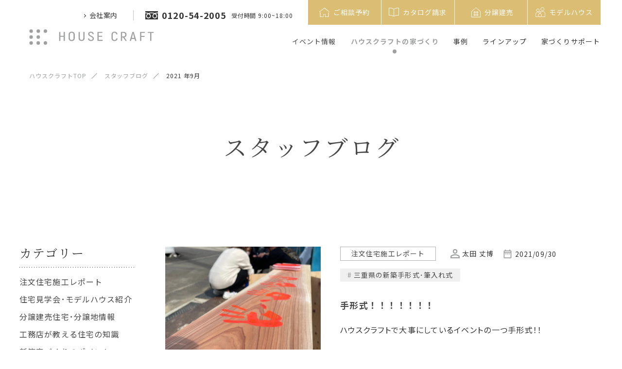

--- FILE ---
content_type: text/html; charset=UTF-8
request_url: https://www.house-craft.jp/staffblog/2021/09/
body_size: 174434
content:
<!DOCTYPE html>
<html lang="ja">
<head>
<meta charset="utf-8">
<title>2021年9月｜スタッフブログ｜愛知 三重 岐阜の注文住宅･新築戸建て ハウスクラフト</title>


<meta name="viewport" content="width=device-width,initial-scale=1.0,minimum-scale=1.0">
<meta name="description" content="ハウスクラフト2021年9月のブログです。新築住宅・戸建住宅・注文住宅のこと、設計のこと、施工のこと、スタイリング・コーディネートのことなど、三重県で家づくりを行っているハウスクラフト社員が、日々更新しています。">
<meta name="keywords" content="ハウスクラフト,注文住宅,ハウスメーカー,工務店,戸建て,新築,デザイン住宅,三重,四日市">
<meta name="google" content="nositelinkssearchbox">
<meta name="format-detection" content="email=no,telephone=no,address=no">
<meta http-equiv="Pragma" content="no-cache">
<meta http-equiv="Cache-Control" content="no-cache">


<!-- OGP -->
<meta property="og:locale" content="ja_JP">
<meta property="og:type" content="website">
<meta property="og:title" content="2021年9月｜スタッフブログ｜愛知 三重 岐阜の注文住宅･新築戸建て ハウスクラフト">
<meta property="og:description" content="ハウスクラフト2021年9月のブログです。新築住宅・戸建住宅・注文住宅のこと、設計のこと、施工のこと、スタイリング・コーディネートのことなど、三重県で家づくりを行っているハウスクラフト社員が、日々更新しています。">
<meta property="og:image" content="https://www.house-craft.jp/assets/img/common/ogp.png">
<meta property="og:url" content="https://www.house-craft.jp/staffblog/2021/09/">
<meta property="og:site_name" content="2021年9月｜スタッフブログ｜愛知 三重 岐阜の注文住宅･新築戸建て ハウスクラフト">
<meta name="twitter:card" content="summary">
<meta name="twitter:description" content="ハウスクラフト2021年9月のブログです。新築住宅・戸建住宅・注文住宅のこと、設計のこと、施工のこと、スタイリング・コーディネートのことなど、三重県で家づくりを行っているハウスクラフト社員が、日々更新しています。">
<meta name="twitter:image" content="https://www.house-craft.jp/assets/img/common/ogp.png">


<!-- favicon -->
<link rel="icon" type="image/svg+xml" href="/assets/img/common/favicon.svg">
<link rel="mask-icon" href="/assets/img/common/favicon-safari.svg" color="#9fa0a0">
<link rel="icon" type="image/png" href="/assets/img/common/icon-96x96.png" sizes="96x96">
<link rel="apple-touch-icon" href="/assets/img/common/apple-touch-icon-180x180.png" sizes="180x180">
<link rel="icon" type="image/png" href="/assets/img/common/android-touch-icon.png" sizes="192x192">

<!-- css -->
<link rel="stylesheet" href="/style.css">
<link rel="stylesheet" href="/assets/css/common.css?ver=.19">
<link rel="stylesheet" media="screen and (min-width: 769px), print" href="/assets/css/pc.css?ver=.20">
<link rel="stylesheet" media="screen and (max-width: 768px) and (min-width: 0px)" href="/assets/css/sp.css?ver=.20">
<link rel="stylesheet" href="https://cdnjs.cloudflare.com/ajax/libs/Swiper/5.4.5/css/swiper.min.css" integrity="sha512-uCQmAoax6aJTxC03VlH0uCEtE0iLi83TW1Qh6VezEZ5Y17rTrIE+8irz4H4ehM7Fbfbm8rb30OkxVkuwhXxrRg==" crossorigin="anonymous" />

<!-- fonts -->
<link rel="preconnect" href="https://fonts.gstatic.com">
<link href="https://fonts.googleapis.com/css2?family=Marcellus&family=Noto+Sans+JP:wght@400;700&family=Noto+Serif+JP:wght@400;700&display=swap" rel="stylesheet">
<link rel="stylesheet" href="https://cdn.jsdelivr.net/npm/yakuhanjp@3.3.1/dist/css/yakuhanjp_s-noto.min.css">
<link rel="stylesheet" href="https://cdn.jsdelivr.net/npm/yakuhanjp@3.3.1/dist/css/yakuhanmp_s-noto.min.css">

<!-- Google Tag Manager -->
<script>(function(w,d,s,l,i){w[l]=w[l]||[];w[l].push({'gtm.start':
new Date().getTime(),event:'gtm.js'});var f=d.getElementsByTagName(s)[0],
j=d.createElement(s),dl=l!='dataLayer'?'&l='+l:'';j.async=true;j.src=
'https://www.googletagmanager.com/gtm.js?id='+i+dl;f.parentNode.insertBefore(j,f);
})(window,document,'script','dataLayer','GTM-K9X72CJ');</script>
<!-- End Google Tag Manager -->
<script async src="https://beacon.digima.com/v2/bootstrap/d0b-VEJZWFZBUVNFSXxJdGd4NTFqYmFwNjNmejFYV3Uxdg"></script>


</head>

<!--<body class="first-view ">
-->
<body class="first-view">

<!-- Google Tag Manager (noscript) -->
<noscript><iframe src="https://www.googletagmanager.com/ns.html?id=GTM-K9X72CJ"
height="0" width="0" style="display:none;visibility:hidden"></iframe></noscript>
<!-- End Google Tag Manager (noscript) -->
<header>
	<a class="fix-logo" href="/">
		<img src="/assets/img/common/logo.svg" width="257" height="33" alt="HOUSE CRAFT">
	</a>

	<div id="hamburger">
		<div></div>
		<div></div>
	</div>

	<nav class="header-inner pc">
		<div class="header-top flex">
			<ul class="header-top-left flex">
				<li class="about mega-menu">
					<span class="mega-menu_toggle">会社案内</span>
					<div class="mega-menu_tab">
						<div class="inner">
							<ul class="flex">
								<li><a href="/about/">会社案内TOP</a></li>
								<li><a href="/about/greeting/">代表挨拶</a></li>
								<li><a href="/about#access">アクセスマップ</a></li>
								<li><a href="/staff/">スタッフ紹介</a></li>
								<li><a href="https://house-craft.net/" target="_blank">採用情報</a></li>
								<li><a href="/news/">お知らせ</a></li>
							</ul>
						</div>
					</div>
				</li>
				<li class="tel flex">
					<a class="num flex" href="tel:0120542005">
						<svg xmlns="http://www.w3.org/2000/svg" width="26" height="17.1" viewBox="0 0 26 17.1" xml:space="preserve"><path fill="#333" d="M0 0v2.7c2 0 3.9.4 5.6 1 .3.1.6.3.9.4.7-.3 1.4-.6 2.1-.8 1.3-.4 2.8-.6 4.4-.6 2.1 0 4 .4 5.6 1 .3.1.6.2.9.4.7-.3 1.4-.6 2.1-.8 1.4-.4 2.8-.6 4.4-.6V0H0zm16.3 10.1c0 .7.2 1.3.5 1.8s.8.9 1.4 1.2c.4.2.8.2 1.3.2.7 0 1.3-.2 1.8-.5s.9-.8 1.2-1.4c.2-.4.2-.8.2-1.3 0-.3-.1-.7-.2-1-.1-.4-.4-.7-.6-1.1-.5-.7-1.4-1.4-2.4-2-.8.4-1.4 1-2 1.5-.5.5-.9 1.1-1.1 1.7-.1.3-.1.6-.1.9z"/><path fill="#333" d="M22.7 6.3c.7.7 1.2 1.5 1.5 2.3.2.5.3 1 .3 1.5 0 1-.3 2-.8 2.7-.5.8-1.3 1.4-2.2 1.8-.6.2-1.2.4-1.9.4-1 0-2-.3-2.7-.8-.9-.6-1.5-1.3-1.9-2.2-.2-.6-.4-1.2-.4-1.9s.2-1.5.6-2.1c.3-.7.8-1.4 1.4-2 .3-.3.7-.6 1.1-.9-.3-.1-.5-.2-.8-.3-1.2-.3-2.5-.6-3.9-.6-1.7 0-3.3.3-4.7.8.5.4 1 .7 1.4 1.2.7.7 1.2 1.5 1.5 2.3.2.5.3 1 .3 1.5 0 1-.3 2-.8 2.7-.5.8-1.3 1.4-2.2 1.8-.7.4-1.4.5-2 .5-1 0-2-.3-2.7-.8C3 13.7 2.4 12.9 2 12c-.2-.6-.4-1.2-.4-1.9s.2-1.5.6-2.1c.3-.7.8-1.4 1.4-2 .4-.3.7-.6 1.1-.8-.3-.1-.5-.2-.8-.3-1.2-.4-2.5-.6-3.9-.6V17h26V4.3c-1.7 0-3.3.3-4.7.8.5.4 1 .8 1.4 1.2z"/><path fill="#333" d="M3.3 10.1c0 .7.2 1.3.5 1.8s.8.9 1.4 1.2c.4.2.8.2 1.3.2.7 0 1.3-.2 1.8-.5s.9-.8 1.2-1.4c.2-.4.2-.8.2-1.3 0-.3-.1-.7-.2-1-.1-.4-.4-.8-.6-1.1-.6-.8-1.4-1.4-2.4-2-.8.4-1.4 1-2 1.5-.5.5-.9 1.1-1.1 1.7-.1.3-.1.6-.1.9z"/></svg>
						<span>0120-54-2005</span>
					</a>
					<span class="reception">受付時間 9:00~18:00</span>
				</li>
			</ul>
			<ul class="header-top-right flex">
				<li>
					<a class="flex" href="/reservation_form/">
						<svg xmlns="http://www.w3.org/2000/svg" width="21" height="19" viewBox="0 0 21 19" xml:space="preserve"><path d="M1.9 19c-.2-.1-.3-.3-.3-.5V9.7c0-.2 0-.4.3-.5.2-.1.5 0 .6.3v8.4c0 .2 0 .2.2.2H7.9c.1 0 .2 0 .2-.2v-.1-4.1c0-.4.2-.5.5-.5h4.1c.2 0 .3.2.3.3V18s0 .1.1.1H18.4c.1 0 .1 0 .1-.1v-.2-7.5c0-.1 0-.2.1-.3.1-.2.2-.2.4-.2s.3.1.4.3V18.6c0 .2-.2.3-.4.3h-6.3-.2c-.2 0-.4-.2-.4-.4v-.2-4-.2c0-.1 0-.1-.1-.1H9c-.2 0-.2 0-.2.2v4.2c0 .2-.1.4-.3.5-2.1.1-4.4.1-6.6.1zM0 8.3c0-.2.2-.3.3-.4 1.7-1.3 3.3-2.6 5-4C6.9 2.6 8.5 1.4 10.2.1c0 0 .1-.1.2-.1h.3c.3.3.7.5 1.1.8l3 2.4c1.3 1 2.6 2.1 3.8 3.1.7.7 1.4 1.2 2.1 1.9.1.1.3.2.3.4-.1.3-.4.5-.7.2-.5-.4-1-.8-1.4-1.2-1-.6-1.9-1.4-2.8-2.1-1.3-1-2.6-2.1-4-3.2l-1.5-1.2c-.1-.1-.2-.1-.2 0-1.8 1.3-3.6 2.7-5.3 4.1C3.7 6.3 2.3 7.4.8 8.6c-.1 0-.2.1-.3.1-.2.1-.4-.1-.5-.4 0 .1 0 0 0 0 0 .1 0 .1 0 0z" fill="#fff"/></svg>
						<span>ご相談予約</span>
					</a>
				</li>
				<li>
					<a class="flex" href="/catalog/">
						<svg xmlns="http://www.w3.org/2000/svg" width="21" height="18.5" viewBox="0 0 21 18.5" xml:space="preserve"><path d="M21 8.4V16c0 .4-.3.6-.7.5-.9-.4-1.9-.3-2.9-.2-1.6.2-3 .6-4.5 1.2-.6.3-1.2.6-1.9.9-.4.2-.8.2-1.2 0-.5-.2-1-.5-1.5-.7C7 17 5.5 16.6 4 16.3c-1-.2-1.9-.3-2.9 0-.2 0-.3.1-.5.2-.4 0-.6-.1-.6-.5V.8C0 .4.2.2.7.1c3.4-.3 6.6.4 9.6 2.1.1.1.2.1.4 0 1.7-1 3.5-1.6 5.4-2 1.3-.2 2.5-.3 3.8-.2.2 0 .5.1.7.1.3.1.4.3.4.6v7.7zM20.1 1h-.8c-1.2-.1-2.5 0-3.7.3-1.6.3-3.1.9-4.5 1.7-.1.1-.1.1-.1.3v14c.1 0 .1-.1.2-.1 1.3-.5 2.6-1 3.9-1.4 1-.3 2.1-.5 3.2-.5.6 0 1.2 0 1.8.1V1zM.9 1v14.4c.3 0 .5-.1.8-.1 1.1-.1 2.2 0 3.3.3 1.6.4 3.1.9 4.6 1.5.1.1.3.1.4.2V3.2s0-.2-.1-.2c-.7-.3-1.4-.7-2.1-1C5.6 1.1 3.3.7.9 1z" fill="#fff"/></svg>
						<span>カタログ請求</span>
					</a>
				</li>
				<li>
					<a class="flex" href="/property/">
						<svg xmlns="http://www.w3.org/2000/svg" width="31" height="31" viewBox="0 0 48 48" class="svg-property"><g><polygon points="38 39 38 21 24 9 10 21 10 39 38 39"/><g><rect x="17.95" y="21.85" width="3.96" height="3.96"/><rect x="26.09" y="21.85" width="3.96" height="3.96"/><rect x="17.95" y="29.74" width="3.96" height="3.96"/><rect x="26.09" y="29.74" width="3.96" height="3.96"/></g></g></svg>
						<span>分譲建売</span>
					</a>
				</li>
				<li>
          <a class="flex" href="/modelhouse/">
            <svg xmlns="http://www.w3.org/2000/svg" width="20" height="20" viewBox="0 0 565.58 563.75">
              <g>
                <circle class="cls-1" cx="140.05" cy="172.54" r="80.37" transform="translate(-51.59 285.05) rotate(-81.35)"/><circle class="cls-1" cx="403.6" cy="106.14" r="94.14" transform="translate(43.16 316.47) rotate(-45)"/><path class="cls-1" d="m370.01,551.75h183.57v-170.65c0-82.83-67.15-149.98-149.98-149.98h0c-28.04,0-54.27,7.7-76.71,21.09"/><path class="cls-1" d="m177.38,283.52c-11.81-3.59-24.34-5.53-37.33-5.53h0c-70.72,0-128.05,57.33-128.05,128.05v145.7h132.22"/><path class="cls-1" d="m257.11,363.6h0c48.27,0,87.45,39.19,87.45,87.45v99.5h-174.9v-99.5c0-48.27,39.19-87.45,87.45-87.45Z"/><circle class="cls-1" cx="257.11" cy="293.55" r="54.89" transform="translate(-86.7 478.12) rotate(-77.01)"/>
              </g>
            </svg>
            <span>モデルハウス</span>
          </a>
        </li>
			</ul>
		</div>

		<div class="header-bottom">
			<ul class="main-nav flex">
				<li class="event">
					<a href="/events/">イベント情報</a>
				</li>

				<li class="house mega-menu">
					<span class="mega-menu_toggle">ハウスクラフトの家づくり</span>
					<div class="mega-menu_tab">
						<p class="hd3 mincho">ハウスクラフトの家づくり</p>
						<p class="desc">ハウスクラフトの想いやこだわり、家づくりの流れをご紹介</p>
						<div class="inner">
							<ul class="list flex">
								<li>
									<a href="/house/concept/">
										<picture>
											<source srcset="/assets/img/header/house_concept.webp" type="image/webp">
											<img src="/assets/img/header/house_concept.jpg" alt="">
										</picture>
										<p>私たちの想い</p>
									</a>
								</li>
								<li>
									<a href="/house/quality/">
										<picture>
											<source srcset="/assets/img/header/house_quality.webp" type="image/webp">
											<img src="/assets/img/header/house_quality.jpg" alt="">
										</picture>
										<p>品質へのこだわり</p>
									</a>
								</li>
								<li>
									<a href="/house/design/">
										<picture>
											<source srcset="/assets/img/header/house_design.webp" type="image/webp">
											<img src="/assets/img/header/house_design.jpg" alt="">
										</picture>
										<p>デザインへのこだわり</p>
									</a>
								</li>
								<li>
									<a href="/house/after/">
										<picture>
											<source srcset="/assets/img/header/house_after.webp" type="image/webp">
											<img src="/assets/img/header/house_after.jpg" alt="">
										</picture>
										<p>建てた後へのこだわり</p>
									</a>
								</li>
								<li>
									<a href="/house/flow/">
										<picture>
											<source srcset="/assets/img/header/house_flow.webp" type="image/webp">
											<img src="/assets/img/header/house_flow.jpg" alt="">
										</picture>
										<p>楽しみながらつくる家づくり</p>
									</a>
								</li>
							</ul>
						</div>
						<div class="inner">
							<p class="hd4">ハウスクラフトについて</p>
							<ul class="list about flex">
								<li><a href="/staff/"><p>スタッフ紹介</p></a></li>
								<li><a href="/staffblog/"><p>スタッフブログ</p></a></li>
								<li><a href="/presidentblog/"><p>代表ブログ</p></a></li>
							</ul>
						</div>
					</div>
				</li>

				<li class="example mega-menu">
					<span class="mega-menu_toggle">事例</span>
					<div class="mega-menu_tab">
						<p class="hd3 mincho">施工事例</p>
						<p class="desc">ハウスクラフトの施工事例と、実際のお客様に聞いた住み心地をご紹介 </p>
						<ul class="list flex">
							<li>
								<a href="/works/">
									<picture>
										<source srcset="/assets/img/header/example_property.webp" type="image/webp">
										<img src="/assets/img/header/example_property.jpg" alt="">
									</picture>
									<p>施工事例</p>
								</a>
							</li>
							<li>
								<a href="/living/">
									<picture>
										<source srcset="/assets/img/header/example_interview.webp" type="image/webp">
										<img src="/assets/img/header/example_interview.jpg" alt="">
									</picture>
									<p>住み心地インタビュー</p>
								</a>
							</li>
						</ul>
					</div>
				</li>

				<li class="lineup mega-menu">
					<span class="mega-menu_toggle">ラインアップ</span>
					<div class="mega-menu_tab">
						<div class="wrapper">
							<p class="hd3 mincho">ラインアップ</p>
							<p class="desc">自由設計・セレクト住宅に加え、あなたに似合うスタイルをご提案</p>
							<div class="more-small">
								<a href="/lineup/"><span>ラインアップ一覧</span><div class="arrow"></div></a>
							</div>
							<div class="inner">
								<ul class="list flex">
									<li>
										<a href="/lineup/archia/">
											<picture>
												<source srcset="/assets/img/header/lineup_archilabel.webp" type="image/webp">
												<img src="/assets/img/header/lineup_archilabel.jpg" alt="">
											</picture>
											<p>Archia~自由設計住宅~</p>
										</a>
									</li>
									<li>
										<a href="/lineup/rasia/">
											<picture>
												<source srcset="/assets/img/header/lineup_rasia.webp" type="image/webp">
												<img src="/assets/img/header/lineup_rasia.jpg" alt="">
											</picture>
											<p>Rasia~セレクト住宅~</p>
										</a>
									</li>
									<li>
										<a href="/lineup/glamp/">
											<picture>
												<source srcset="/assets/img/header/lineup_glamp.webp" type="image/webp">
												<img src="/assets/img/header/lineup_glamp.jpg" alt="">
											</picture>
											<p>GLAMP~コンセプト住宅~</p>
										</a>
									</li>
									<li class="col-2">
										<a href="https://kurashitoniwa.jp/" target="_blank">
											<picture>
                        <source srcset="/assets/img/header/lineup_garden_design_sm.webp" media="(max-width: 768px)">
                        <source srcset="/assets/img/header/lineup_garden_design_sm.jpg" media="(max-width: 768px)">
												<source srcset="/assets/img/header/lineup_garden_design.webp" type="image/webp">
												<img src="/assets/img/header/lineup_garden_design.jpg" alt="">
											</picture>
											<p>暮らしと庭設計室</p>
										</a>
									</li>
								</ul>
							</div>
							<div class="inner">
								<p class="hd4">スタイルを選ぶ</p>
								<ul class="list flex select-style">
									<li>
										<a href="/lineup/nature/">
											<picture>
												<source srcset="/assets/img/header/lineup_nature.webp" type="image/webp">
												<img src="/assets/img/header/lineup_nature.jpg" alt="">
											</picture>
											<p>Nature ~自然素材の心地よさ</p>
										</a>
									</li>
									<li>
										<a href="/lineup/edge/">
											<picture>
												<source srcset="/assets/img/header/lineup_edge.webp" type="image/webp">
												<img src="/assets/img/header/lineup_edge.jpg" alt="">
											</picture>
											<p>Edge ~シンプルさを追求</p>
										</a>
									</li>
									<li>
										<a href="/lineup/rustic/">
											<picture>
												<source srcset="/assets/img/header/lineup_rustic.webp" type="image/webp">
												<img src="/assets/img/header/lineup_rustic.jpg" alt="">
											</picture>
											<p class="palt">Rustic ~ナチュラルカントリー</p>
										</a>
									</li>
									<li>
										<a href="/lineup/beton/">
											<picture>
												<source srcset="/assets/img/header/lineup_beton.webp" type="image/webp">
												<img src="/assets/img/header/lineup_beton.jpg" alt="">
											</picture>
											<p>Beton ~大人ヴィンテージ</p>
										</a>
									</li>
									<li>
										<a href="/lineup/haus/">
											<picture>
												<source srcset="/assets/img/header/lineup_haus.webp" type="image/webp">
												<img src="/assets/img/header/lineup_haus.jpg" alt="">
											</picture>
											<p>Haus ~平屋スタイル</p>
										</a>
									</li>
									<li>
										<a href="/lineup/solanaplus/">
											<picture>
												<source srcset="/assets/img/header/lineup_solanaplus.webp" type="image/webp">
												<img src="/assets/img/header/lineup_solanaplus.jpg" alt="">
											</picture>
											<p>Solana Plus ~高性能を+</p>
										</a>
									</li>
									<li>
										<a href="/lineup/sky/">
											<picture>
												<source srcset="/assets/img/header/lineup_sky.webp" type="image/webp">
												<img src="/assets/img/header/lineup_sky.jpg" alt="">
											</picture>
											<p>Sky ~ラグジュアリーテラス</p>
										</a>
									</li>
									<li>
										<a href="/lp/house-with-store/">
											<picture>
												<source srcset="/assets/img/header/lineup_swh.webp" type="image/webp">
												<img src="/assets/img/header/lineup_swh.jpg" alt="">
											</picture>
											<p>店舗併用・兼用住宅</p>
										</a>
									</li>
									<li>
										<a href="/modelhouse/">
											<picture>
												<source srcset="/assets/img/header/lineup_modelhouse.webp?ver=20210602" type="image/webp">
												<img src="/assets/img/header/lineup_modelhouse.jpg?ver=20210602" alt="">
											</picture>
											<p>モデルハウス</p>
										</a>
									</li>
									<li>
										<a href="/property/">
											<picture>
												<source srcset="/assets/img/header/lineup_property.webp" type="image/webp">
												<img src="/assets/img/header/lineup_property.jpg" alt="">
											</picture>
											<p>分譲建売住宅・分譲地案内</p>
										</a>
									</li>
									<!--
									<li class="txt-only">
										<a href="/lineup/haus/"><p>HAUS(ハウズ)</p></a>
										<a href="/lineup/solanaplus/"><p>SOLANA PLUS<br>(ソラーナプラス)</p></a>
										<a href="/lineup/sky/"><p>SKY(スカイ)</p></a>
                                                                                <a href="/lp/house-with-store/"><p>店舗併用・兼用住宅</p></a>
									</li>
									-->
								</ul>
							</div>
						</div>
					</div>
				</li>

				<li class="support mega-menu">
					<span class="mega-menu_toggle">家づくりサポート</span>
					<div class="mega-menu_tab">
						<p class="hd3 mincho">家づくりサポート</p>
						<p class="desc">資金計画や保険など、家づくりの「わからない！」はこちらで解決</p>
						<ul class="list flex">
							<li>
								<a href="/faq/">
									<picture>
										<source srcset="/assets/img/header/support_faq.webp" type="image/webp">
										<img src="/assets/img/header/support_faq.jpg" alt="">
									</picture>
									<p>家づくりQ&A</p>
								</a>
							</li>
							<li>
								<a href="/guide/consultation/">
									<picture>
										<source srcset="/assets/img/header/support_consultation.webp" type="image/webp">
										<img src="/assets/img/header/support_consultation.jpg" alt="">
									</picture>
									<p>資金計画・土地探し</p>
								</a>
							</li>
							<li>
								<a href="/guide/security/">
									<picture>
										<source srcset="/assets/img/header/support_security.webp" type="image/webp">
										<img src="/assets/img/header/support_security.jpg" alt="">
									</picture>
									<p>保険と保証</p>
								</a>
							</li>
							<li>
								<a href="/tips/">
									<picture>
										<source srcset="/assets/img/header/support_tips.webp" type="image/webp">
										<img src="/assets/img/header/support_tips.jpg" alt="">
									</picture>
									<p>住まいのヒント</p>
								</a>
							</li>
						</ul>
					</div>
				</li>

			</ul>
		</div>
	</nav>

	<div id="nav-drawer">
		<nav class="drawer-inner">
			<div class="container">
				<nav class="acc-sitemenu">
	<ul>
		<li><div><a class="mincho" href="/events/">イベント情報</a></div></li>
		<li class="house in-sub-layer">
			<div>
				<span class="mincho">ハウスクラフトの家づくり</span>
				<div class="acc-btn"></div>
			</div>
			<div class="sub-layer">
				<div class="inner">
					<p class="desc">ハウスクラフトの想いやこだわり、家づくりの流れをご紹介</p>
					<ul class="list flex">
						<li>
							<a href="/house/concept/">
								<picture>
									<source srcset="/assets/img/acc-sitemenu/house_concept.webp" type="image/webp">
									<img src="/assets/img/acc-sitemenu/house_concept.jpg" alt="">
								</picture>
								<p>私たちの想い</p>
							</a>
						</li>
						<li>
							<a href="/house/quality/">
								<picture>
									<source srcset="/assets/img/acc-sitemenu/house_quality.webp" type="image/webp">
									<img src="/assets/img/acc-sitemenu/house_quality.jpg" alt="">
								</picture>
								<p>品質へのこだわり</p>
							</a>
						</li>
						<li>
							<a href="/house/design/">
								<picture>
									<source srcset="/assets/img/acc-sitemenu/house_design.webp" type="image/webp">
									<img src="/assets/img/acc-sitemenu/house_design.jpg" alt="">
								</picture>
								<p>デザインへのこだわり</p>
							</a>
						</li>
						<li>
							<a href="/house/after/">
								<picture>
									<source srcset="/assets/img/acc-sitemenu/house_after.webp" type="image/webp">
									<img src="/assets/img/acc-sitemenu/house_after.jpg" alt="">
								</picture>
								<p>建てた後へのこだわり</p>
							</a>
						</li>
						<li>
							<a href="/house/flow/">
								<picture>
									<source srcset="/assets/img/acc-sitemenu/house_flow.webp" type="image/webp">
									<img src="/assets/img/acc-sitemenu/house_flow.jpg" alt="">
								</picture>
								<p>楽しみながらつくる家づくり</p>
							</a>
						</li>
					</ul>
				</div>
				<div class="inner">
					<p class="hd4">ハウスクラフトについて</p>
					<ul class="list about">
						<li><a href="/staff/">スタッフ紹介</a></li>
						<li><a href="/staffblog/">スタッフブログ</a></li>
						<li><a href="/presidentblog/">代表ブログ</a></li>
					</ul>
				</div>
			</div>
		</li>
		<li class="example in-sub-layer">
			<div>
				<span class="mincho">事例</span>
				<div class="acc-btn"></div>
			</div>
			<div class="sub-layer">
				<p class="desc">ハウスクラフトの施工事例と、実際のお客様に聞いた住み心地をご紹介 </p>
				<ul class="list flex">
					<li>
						<a href="/works/">
							<picture>
								<source srcset="/assets/img/acc-sitemenu/example_property.webp" type="image/webp">
								<img src="/assets/img/acc-sitemenu/example_property.jpg" alt="">
							</picture>
							<p>施工事例</p>
						</a>
					</li>
					<li>
						<a href="/living/">
							<picture>
								<source srcset="/assets/img/acc-sitemenu/example_interview.webp" type="image/webp">
								<img src="/assets/img/acc-sitemenu/example_interview.jpg" alt="">
							</picture>
							<p>住み心地インタビュー</p>
						</a>
					</li>
				</ul>
			</div>
		</li>
	</ul>
	<ul>
		<li class="support in-sub-layer">
			<div>
				<span class="mincho">家づくりサポート</span>
				<div class="acc-btn"></div>
			</div>
			<div class="sub-layer">
				<p class="desc">資金計画や保険など、家づくりの「わからない！」はこちらで解決</p>
				<ul class="list flex">
					<li>
						<a href="/faq/">
							<picture>
								<source srcset="/assets/img/acc-sitemenu/support_faq.webp" type="image/webp">
								<img src="/assets/img/acc-sitemenu/support_faq.jpg" alt="">
							</picture>
							<p>家づくりQ&A</p>
						</a>
					</li>
					<li>
						<a href="/guide/consultation/">
							<picture>
								<source srcset="/assets/img/acc-sitemenu/support_consultation.webp" type="image/webp">
								<img src="/assets/img/acc-sitemenu/support_consultation.jpg" alt="">
							</picture>
							<p>資金計画・土地探し</p>
						</a>
					</li>
					<li>
						<a href="/guide/security/">
							<picture>
								<source srcset="/assets/img/acc-sitemenu/support_security.webp" type="image/webp">
								<img src="/assets/img/acc-sitemenu/support_security.jpg" alt="">
							</picture>
							<p>保険と保証</p>
						</a>
					</li>
					<li>
						<a href="/tips/">
							<picture>
								<source srcset="/assets/img/acc-sitemenu/support_tips.webp" type="image/webp">
								<img src="/assets/img/acc-sitemenu/support_tips.jpg" alt="">
							</picture>
							<p>住まいのヒント</p>
						</a>
					</li>
				</ul>
			</div>
		</li>
		<li class="lineup in-sub-layer">
			<div>
				<span class="mincho">ラインアップ</span>
				<div class="acc-btn"></div>
			</div>
			<div class="sub-layer">
				<div class="inner">
					<p class="desc">自由設計・セレクト住宅に加え、あなたに似合うスタイルをご提案</p>
					<ul class="list flex">
						<li>
							<a href="/lineup/archia/">
								<picture>
									<source srcset="/assets/img/acc-sitemenu/lineup_archilabel.webp" type="image/webp">
									<img src="/assets/img/acc-sitemenu/lineup_archilabel.jpg" alt="">
								</picture>
								<p>Archia～自由設計住宅～</p>
							</a>
						</li>
						<li>
							<a href="/lineup/rasia/">
								<picture>
									<source srcset="/assets/img/acc-sitemenu/lineup_rasia.webp" type="image/webp">
									<img src="/assets/img/acc-sitemenu/lineup_rasia.jpg" alt="">
								</picture>
								<p>Rasia～セレクト住宅～</p>
							</a>
						</li>
						<li>
							<a href="/lineup/glamp/">
								<picture>
									<source srcset="/assets/img/acc-sitemenu/lineup_glamp.webp" type="image/webp">
									<img src="/assets/img/acc-sitemenu/lineup_glamp.jpg" alt="">
								</picture>
								<p>GLAMP～コンセプト住宅～</p>
							</a>
						</li>
            <li>
              <a href="https://kurashitoniwa.jp/" target="_blank">
                <picture>
                  <source srcset="/assets/img/header/lineup_garden_design_sm.jpg" media="(max-width: 768px)">
                  <source srcset="/assets/img/header/lineup_garden_design.webp" type="image/webp">
                  <img src="/assets/img/header/lineup_garden_design.jpg" alt="">
                </picture>
                <p>暮らしと庭設計室</p>
              </a>
            </li>
						<li><a href="/lineup/">ラインアップ一覧</a></li>
					</ul>
				</div>
				<div class="inner">
					<p class="hd4">スタイルを選ぶ</p>
					<ul class="list flex">
						<li>
							<a href="/lineup/nature/">
								<picture>
									<source srcset="/assets/img/acc-sitemenu/lineup_nature.webp" type="image/webp">
									<img src="/assets/img/acc-sitemenu/lineup_nature.jpg" alt="">
								</picture>
								<p>Nature ～自然素材の心地よさ</p>
							</a>
						</li>
						<li>
							<a href="/lineup/edge/">
								<picture>
									<source srcset="/assets/img/acc-sitemenu/lineup_edge.webp" type="image/webp">
									<img src="/assets/img/acc-sitemenu/lineup_edge.jpg" alt="">
								</picture>
								<p>Edge ～シンプルさを追求</p>
							</a>
						</li>
						<li>
							<a href="/lineup/rustic/">
								<picture>
									<source srcset="/assets/img/acc-sitemenu/lineup_rustic.webp" type="image/webp">
									<img src="/assets/img/acc-sitemenu/lineup_rustic.jpg" alt="">
								</picture>
								<p>Rustic ～ナチュラルカントリー</p>
							</a>
						</li>
						<li>
							<a href="/lineup/beton/">
								<picture>
									<source srcset="/assets/img/acc-sitemenu/lineup_beton.webp" type="image/webp">
									<img src="/assets/img/acc-sitemenu/lineup_beton.jpg" alt="">
								</picture>
								<p>Beton ～大人ヴィンテージ</p>
							</a>
						</li>
						<li>
							<a href="/lineup/haus/">
								<picture>
									<source srcset="/assets/img/acc-sitemenu/lineup_haus.webp" type="image/webp">
									<img src="/assets/img/acc-sitemenu/lineup_haus.jpg" alt="">
								</picture>
								<p>Haus ～平屋スタイル</p>
							</a>
						</li>
						<li>
							<a href="/lineup/solanaplus/">
								<picture>
									<source srcset="/assets/img/acc-sitemenu/lineup_solanaplus.webp" type="image/webp">
									<img src="/assets/img/acc-sitemenu/lineup_solanaplus.jpg" alt="">
								</picture>
								<p>Solana Plus ～高性能を+</p>
							</a>
						</li>
						<li>
							<a href="/lineup/sky/">
								<picture>
									<source srcset="/assets/img/acc-sitemenu/lineup_sky.webp" type="image/webp">
									<img src="/assets/img/acc-sitemenu/lineup_sky.jpg" alt="">
								</picture>
								<p>Sky ～ラグジュアリーテラス</p>
							</a>
						</li>
						<li>
							<a href="/lp/house-with-store/">
								<picture>
									<source srcset="/assets/img/header/lineup_swh.webp" type="image/webp">
									<img src="/assets/img/header/lineup_swh.jpg" alt="">
								</picture>
								<p>店舗併用・兼用住宅</p>
							</a>
						</li>
						<li>
							<a href="/modelhouse/">
								<picture>
									<source srcset="/assets/img/acc-sitemenu/lineup_modelhouse.webp?ver=20210602" type="image/webp">
									<img src="/assets/img/acc-sitemenu/lineup_modelhouse.jpg?ver=20210602" alt="">
								</picture>
								<p>モデルハウス</p>
							</a>
						</li>
						<li>
							<a href="/property/">
								<picture>
									<source srcset="/assets/img/acc-sitemenu/lineup_property.webp" type="image/webp">
									<img src="/assets/img/acc-sitemenu/lineup_property.jpg" alt="">
								</picture>
								<p>分譲住宅・分譲地案内</p>
							</a>
						</li>

						<!--
						<li class="txt-only">
							<a href="/lineup/haus/"><p>HAUS(ハウズ)</p></a>
							<a href="/lineup/solanaplus/"><p>SOLANA PLUS(ソラーナプラス)</p></a>
							<a href="/lineup/sky/"><p>SKY(スカイ)</p></a>
						</li>
						-->
					</ul>
				</div>
			</div>
		</li>
		<li class="about in-sub-layer">
			<div>
				<span class="mincho">会社案内</span>
				<div class="acc-btn"></div>
			</div>
			<div class="sub-layer">
				<ul>
					<li><a href="/about/">会社案内TOP</a></li>
					<li><a href="/about/greeting/">代表挨拶</a></li>
					<li><a href="/about#access">アクセスマップ</a></li>
					<li><a href="/staff/">スタッフ紹介</a></li>
					<li><a href="https://house-craft.net/" target="_blank">採用情報</a></li>
					<li><a href="/news/">お知らせ</a></li>
				</ul>
			</div>
		</li>
	</ul>
</nav>
			</div>

			<ul class="contact-nav w-full">
	<li>
		<a href="/modelhouse/">
			<div class="inner">
				<div class="icon modelhouse">
					<svg xmlns="http://www.w3.org/2000/svg" width="20" height="20" viewBox="0 0 565.58 563.75"><g><circle class="cls-1" fill="white" cx="140.05" cy="172.54" r="80.37" transform="translate(-51.59 285.05) rotate(-81.35)"/><circle class="cls-1" fill="white" cx="403.6" cy="106.14" r="94.14" transform="translate(43.16 316.47) rotate(-45)"/><path class="cls-1" fill="white" d="m370.01,551.75h183.57v-170.65c0-82.83-67.15-149.98-149.98-149.98h0c-28.04,0-54.27,7.7-76.71,21.09"/><path class="cls-1" fill="white" d="m177.38,283.52c-11.81-3.59-24.34-5.53-37.33-5.53h0c-70.72,0-128.05,57.33-128.05,128.05v145.7h132.22"/><path class="cls-1" fill="white" d="m257.11,363.6h0c48.27,0,87.45,39.19,87.45,87.45v99.5h-174.9v-99.5c0-48.27,39.19-87.45,87.45-87.45Z"/><circle class="cls-1" fill="white" cx="257.11" cy="293.55" r="54.89" transform="translate(-86.7 478.12) rotate(-77.01)"/></g></svg>
				</div>
				<span>モデルハウス</span>
			</div>
		</a>
	</li>
</ul>
<ul class="contact-nav flex">
	<li>
		<a href="/reservation_form/">
			<div class="inner">
				<div class="icon reservation"><img src="/assets/img/common/icon_navi_reservation.svg" width="27" height="24.35" alt=""></div>
				<span>ご相談予約</span>
			</div>
		</a>
	</li>
	<li>
		<a href="/catalog/">
			<div class="inner">
				<div class="icon catalog"><img src="/assets/img/common/icon_navi_catalog.svg" width="23" height="21" alt=""></div>
				<span>カタログ請求</span>
			</div>
		</a>
	</li>
	<li>
		<a href="/events/">
			<div class="inner">
				<div class="icon event"><img src="/assets/img/common/icon_navi_event.svg" width="27" height="27" alt=""></div>
				<span>イベント情報</span>
			</div>
		</a>
	</li>
	<li>
		<a href="/property/">
			<div class="inner">
				<div class="icon property"><img src="/assets/img/common/icon_navi_property.svg" width="40" height="40" alt=""></div>
				<span>分譲建売</span>
			</div>
		</a>
	</li>
</ul>
			<div class="info container">
				<ul class="sns flex">
					<li class="instagram">
						<a href="https://www.instagram.com/housecraft.jp/" target="_blank" rel="noopener">
							<img src="/assets/img/common/icon_sns_instagram.svg" width="39" height="39" alt="Instagram">
						</a>
					</li>
					<li class="youtube">
						<a href="https://www.youtube.com/channel/UC6Ma8kzMGk3TedF-mt0ScVg" target="_blank" rel="noopener">
							<img src="/assets/img/common/icon_sns_youtube.svg" width="47" height="32.9" alt="Youtube">
						</a>
					</li>
					<li class="facebook">
						<a href="https://www.facebook.com/housecraft.jp/" target="_blank" rel="noopener">
							<img src="/assets/img/common/icon_sns_facebook.svg" width="43" height="43" alt="Facebook">
						</a>
					</li>
					<li class="twitter">
						<a href="https://twitter.com/housecraft_jp?ref_src=twsrc%5Egoogle%7Ctwcamp%5Eserp%7Ctwgr%5Eauthor" target="_blank" rel="noopener">
							<img src="/assets/img/common/icon_sns_twitter.svg" width="39" height="31.7" alt="Twitter">
						</a>
					</li>
					<li class="pinterest">
						<a href="https://www.pinterest.jp/housecraft2005/_created/" target="_blank" rel="noopener">
							<img src="/assets/img/common/icon_sns_pinterest.svg" width="38" height="38" alt="Pinterest">
						</a>
					</li>
				</ul>

				<div class="company-info">
					<p class="name mincho">ハウスクラフト株式会社</p>
					<p class="tel flex">
						<a class="num flex" href="tel:0120542005">
							<img class="icon" src="/assets/img/common/icon_free-dial.svg" alt="" width="26" height="16">
							<span>0120-54-2005</span>
						</a>
						<span class="reception">（受付時間 9:00~18:00）</span>
					</p>
					<a class="map-link flex" href="https://g.page/housecraft?share" target="_blank" rel="noopener">
						<img class="icon" src="/assets/img/common/icon_marker.svg" alt="" width="14" height="19.68">
						<span>地図を見る</span>
					</a>
				</div>
			</div>
		</nav>
	</div>
</header>


<div class="topic-path">
	<ul itemscope itemtype="https://schema.org/BreadcrumbList">
		<li itemprop="itemListElement" itemscope itemtype="https://schema.org/ListItem">
			<a itemprop="item" href="https://www.house-craft.jp"><span itemprop="name">ハウスクラフトTOP</span></a>
			<meta itemprop="position" content="1" />
		</li>
				<li itemprop="itemListElement" itemscope itemtype="https://schema.org/ListItem">
			<a itemprop="item" href="https://www.house-craft.jp/staffblog/"><span itemprop="name">スタッフブログ</span></a>
			<meta itemprop="position" content="2" />
		</li>
		<li itemprop="itemListElement" itemscope itemtype="https://schema.org/ListItem">
			<span itemprop="name">2021 年9月</span>
			<meta itemprop="position" content="3" />
		</li>
			</ul>
</div>

<main id="staffblog-archive">
	<div class="container">
		<h1 class="g-page-title">
			<a href="/staffblog/">スタッフブログ</a>
					</h1>

		<div class="two-col-sec">
			<div class="left-sec pc">
				<section>
					<div class="g-h-type3">カテゴリー</div>
					<ul class="arc-cate-list">
											<li class=""><a href="/staffblog_category/customhome-construction-report/">注文住宅施工レポート</a></li>
											<li class=""><a href="/staffblog_category/customhome-modelhouse/">住宅見学会･モデルハウス紹介</a></li>
											<li class=""><a href="/staffblog_category/property-information/">分譲建売住宅･分譲地情報</a></li>
											<li class=""><a href="/staffblog_category/housemaker-knowledge/">工務店が教える住宅の知識</a></li>
											<li class=""><a href="/staffblog_category/howto-built-my-house/">新築家づくりのポイント</a></li>
											<li class=""><a href="/staffblog_category/interior-living/">インテリア･家具･暮らし</a></li>
											<li class=""><a href="/staffblog_category/marche/">マルシェ開催情報等</a></li>
											<li class=""><a href="/staffblog_category/seminar/">イベント･講演会情報</a></li>
											<li class=""><a href="/staffblog_category/recommend-in-mie/">三重県のおすすめ情報</a></li>
											<li class=""><a href="/staffblog_category/lifestyleshop/">クラフト雑貨店/ジュース店Mamie&amp;mamie/カフェ＆ワインバーWIM</a></li>
											<li class=""><a href="/staffblog_category/housecraft-staff-info/">ハウスクラフトのあれこれ</a></li>
										</ul>
				</section>
				<section>
					<div class="g-h-type3">タグ</div>
					<ul class="arc-cate-list">
											<li class=""><a href="/staffblog_tag/popular/">人気の家づくりブログ</a></li>
											<li class=""><a href="/staffblog_tag/floorplan/">マイホームの間取り</a></li>
											<li class=""><a href="/staffblog_tag/hiraya/">平屋の家づくり</a></li>
											<li class=""><a href="/staffblog_tag/stylish/">おしゃれな外観の戸建て</a></li>
											<li class=""><a href="/staffblog_tag/checkpoint/">注文住宅で後悔しないために</a></li>
											<li class=""><a href="/staffblog_tag/cost/">家づくりの費用･住宅ローン</a></li>
											<li class=""><a href="/staffblog_tag/realestate/">マイホームの土地探し</a></li>
											<li class=""><a href="/staffblog_tag/jichinsai/">三重県の新築地鎮祭</a></li>
											<li class=""><a href="/staffblog_tag/joutoshiki/">新築住宅の上棟式･棟上げ</a></li>
											<li class=""><a href="/staffblog_tag/tegatashiki/">三重県の新築手形式･筆入れ式</a></li>
											<li class=""><a href="/staffblog_tag/hikiwatashi/">新築戸建ての引き渡し式</a></li>
											<li class=""><a href="/staffblog_tag/maintenance/">新築戸建ての掃除･お手入れ</a></li>
											<li class=""><a href="/staffblog_tag/recruitment/">新卒採用･求人関連</a></li>
										</ul>
				</section>
				<section>
					<div class="g-h-type3">投稿者</div>
					<ul class="arc-cate-list">
					<li><a href="/author/mei-y/">山川芽依</a></li><li><a href="/author/ria-s/">清水りあ</a></li><li><a href="/author/imai/">今井 吉章</a></li><li><a href="/author/wada/">和田 亮二</a></li><li><a href="/author/kawano/">川野 仁史</a></li><li><a href="/author/rino/">福井 理乃</a></li><li><a href="/author/morishita/">森下 博視</a></li><li><a href="/author/hayakawa/">早川 洋一郎</a></li><li><a href="/author/fumi/">上山 芙実</a></li><li><a href="/author/tanaka/">田中 雅人</a></li><li><a href="/author/ayumi/">豊田 歩美</a></li><li><a href="/author/miku/">中根 みく</a></li><li><a href="/author/t-ota/">太田 丈博</a></li><li><a href="/author/rika/">中村 梨香</a></li><li><a href="/author/yoko/">中井 陽子</a></li><li><a href="/author/misaki/">野呂 美咲</a></li><li><a href="/author/yamada/">山田 英典</a></li><li><a href="/author/suzumura/">鈴村 健太</a></li><li><a href="/author/saya/">髙田 紗也</a></li><li><a href="/author/yamashita/">山下 隼矢</a></li><li><a href="/author/moeka/">前川 萌香</a></li><li><a href="/author/nakagawa/">中川 雷綺</a></li><li><a href="/author/taki/">滝 恭徳</a></li><li><a href="/author/yoshihisa/">吉久 弘規</a></li><li><a href="/author/ueda/">上田 高彰</a></li><li><a href="/author/yamamoto/">中根 和秋</a></li><li><a href="/author/suga/">菅 将紀</a></li><li><a href="/author/shiho/">岡田 志穂</a></li><li><a href="/author/mina/">妹尾 美那</a></li><li><a href="/author/saki/">原 紗希</a></li><li><a href="/author/yuka-t/">田中 優華</a></li><li><a href="/author/mayu-t/">鶴田 真由</a></li><li><a href="/author/oyama/">大山 敬太</a></li><li><a href="/author/nakamura/">中村 傑</a></li><li><a href="/author/fukuda/">福田 有記</a></li><li><a href="/author/moe-s/">齋藤 もえ</a></li><li><a href="/author/momoko-k/">加藤 桃子</a></li><li><a href="/author/h-nishimura/">西村 英俊</a></li><li><a href="/author/aya-i/">太田 綾</a></li><li><a href="/author/honoka-i/">磯井 穂乃香</a></li><li><a href="/author/ayu-i/">伊藤 亜優</a></li><li><a href="/author/yuika-i/">伊藤 結衣加</a></li><li><a href="/author/y-kimura/">木村 優凪</a></li><li><a href="/author/china-n/">西川 智菜</a></li><li><a href="/author/kotone-m/">松下 琴音</a></li><li><a href="/author/aoi-o/">小田 葵</a></li><li><a href="/author/r-uda/">宇田 良治</a></li><li><a href="/author/k-yamauchi/">山内 洸毅</a></li><li><a href="/author/haruna-i/">伊藤 晴奈</a></li><li><a href="/author/shuri-y/">米川 朱理</a></li><li><a href="/author/yuki-i/">飯田 有稀</a></li><li><a href="/author/kirari-k/">楠 稀璃</a></li><li><a href="/author/mia-s/">白井 美安</a></li><li><a href="/author/yuki-o/">太田 優希</a></li><li><a href="/author/k-imura/">井村 京介</a></li><li><a href="/author/maria-m/">森本 満利安</a></li><li><a href="/author/airi-y/">弓矢 愛梨</a></li><li><a href="/author/j-sato/">佐藤 潤</a></li><li><a href="/author/kanon-o/">大畑 花暖</a></li><li><a href="/author/t-tanaka/">田中俊輝</a></li><li><a href="/author/yuka-ishida/">石田優佳</a></li><li><a href="/author/hiromi-k/">川口 裕未</a></li><li><a href="/author/y-horiuchi/">堀内 洋祐</a></li><li><a href="/author/mizuki-k/">木村 美月</a></li><li><a href="/author/kano-i/">飯田 香乃</a></li><li><a href="/author/hc-user/">etc</a></li>					</ul>
				</section>

			
							<section>
					<div class="g-h-type3">月別アーカイブス</div>
					<ul class="arc-cate-list">
							<li><a href='https://www.house-craft.jp/staffblog/2026/01/'>2026年01月</a></li>
	<li><a href='https://www.house-craft.jp/staffblog/2025/12/'>2025年12月</a></li>
	<li><a href='https://www.house-craft.jp/staffblog/2025/11/'>2025年11月</a></li>
	<li><a href='https://www.house-craft.jp/staffblog/2025/10/'>2025年10月</a></li>
	<li><a href='https://www.house-craft.jp/staffblog/2025/09/'>2025年09月</a></li>
	<li><a href='https://www.house-craft.jp/staffblog/2025/08/'>2025年08月</a></li>
	<li><a href='https://www.house-craft.jp/staffblog/2025/07/'>2025年07月</a></li>
	<li><a href='https://www.house-craft.jp/staffblog/2025/06/'>2025年06月</a></li>
	<li><a href='https://www.house-craft.jp/staffblog/2025/05/'>2025年05月</a></li>
	<li><a href='https://www.house-craft.jp/staffblog/2025/04/'>2025年04月</a></li>
	<li><a href='https://www.house-craft.jp/staffblog/2025/03/'>2025年03月</a></li>
	<li><a href='https://www.house-craft.jp/staffblog/2025/02/'>2025年02月</a></li>
	<li><a href='https://www.house-craft.jp/staffblog/2025/01/'>2025年01月</a></li>
	<li><a href='https://www.house-craft.jp/staffblog/2024/12/'>2024年12月</a></li>
	<li><a href='https://www.house-craft.jp/staffblog/2024/11/'>2024年11月</a></li>
	<li><a href='https://www.house-craft.jp/staffblog/2024/10/'>2024年10月</a></li>
	<li><a href='https://www.house-craft.jp/staffblog/2024/09/'>2024年09月</a></li>
	<li><a href='https://www.house-craft.jp/staffblog/2024/08/'>2024年08月</a></li>
	<li><a href='https://www.house-craft.jp/staffblog/2024/07/'>2024年07月</a></li>
	<li><a href='https://www.house-craft.jp/staffblog/2024/06/'>2024年06月</a></li>
	<li><a href='https://www.house-craft.jp/staffblog/2024/05/'>2024年05月</a></li>
	<li><a href='https://www.house-craft.jp/staffblog/2024/04/'>2024年04月</a></li>
	<li><a href='https://www.house-craft.jp/staffblog/2024/03/'>2024年03月</a></li>
	<li><a href='https://www.house-craft.jp/staffblog/2024/02/'>2024年02月</a></li>
	<li><a href='https://www.house-craft.jp/staffblog/2024/01/'>2024年01月</a></li>
	<li><a href='https://www.house-craft.jp/staffblog/2023/12/'>2023年12月</a></li>
	<li><a href='https://www.house-craft.jp/staffblog/2023/11/'>2023年11月</a></li>
	<li><a href='https://www.house-craft.jp/staffblog/2023/10/'>2023年10月</a></li>
	<li><a href='https://www.house-craft.jp/staffblog/2023/09/'>2023年09月</a></li>
	<li><a href='https://www.house-craft.jp/staffblog/2023/08/'>2023年08月</a></li>
	<li><a href='https://www.house-craft.jp/staffblog/2023/07/'>2023年07月</a></li>
	<li><a href='https://www.house-craft.jp/staffblog/2023/06/'>2023年06月</a></li>
	<li><a href='https://www.house-craft.jp/staffblog/2023/05/'>2023年05月</a></li>
	<li><a href='https://www.house-craft.jp/staffblog/2023/04/'>2023年04月</a></li>
	<li><a href='https://www.house-craft.jp/staffblog/2023/03/'>2023年03月</a></li>
	<li><a href='https://www.house-craft.jp/staffblog/2023/02/'>2023年02月</a></li>
	<li><a href='https://www.house-craft.jp/staffblog/2023/01/'>2023年01月</a></li>
	<li><a href='https://www.house-craft.jp/staffblog/2022/12/'>2022年12月</a></li>
	<li><a href='https://www.house-craft.jp/staffblog/2022/11/'>2022年11月</a></li>
	<li><a href='https://www.house-craft.jp/staffblog/2022/10/'>2022年10月</a></li>
	<li><a href='https://www.house-craft.jp/staffblog/2022/09/'>2022年09月</a></li>
	<li><a href='https://www.house-craft.jp/staffblog/2022/08/'>2022年08月</a></li>
	<li><a href='https://www.house-craft.jp/staffblog/2022/07/'>2022年07月</a></li>
	<li><a href='https://www.house-craft.jp/staffblog/2022/06/'>2022年06月</a></li>
	<li><a href='https://www.house-craft.jp/staffblog/2022/05/'>2022年05月</a></li>
	<li><a href='https://www.house-craft.jp/staffblog/2022/04/'>2022年04月</a></li>
	<li><a href='https://www.house-craft.jp/staffblog/2022/03/'>2022年03月</a></li>
	<li><a href='https://www.house-craft.jp/staffblog/2022/02/'>2022年02月</a></li>
	<li><a href='https://www.house-craft.jp/staffblog/2022/01/'>2022年01月</a></li>
	<li><a href='https://www.house-craft.jp/staffblog/2021/12/'>2021年12月</a></li>
	<li><a href='https://www.house-craft.jp/staffblog/2021/11/'>2021年11月</a></li>
	<li><a href='https://www.house-craft.jp/staffblog/2021/10/'>2021年10月</a></li>
	<li><a href='https://www.house-craft.jp/staffblog/2021/09/' aria-current="page">2021年09月</a></li>
	<li><a href='https://www.house-craft.jp/staffblog/2021/08/'>2021年08月</a></li>
	<li><a href='https://www.house-craft.jp/staffblog/2021/07/'>2021年07月</a></li>
	<li><a href='https://www.house-craft.jp/staffblog/2021/06/'>2021年06月</a></li>
	<li><a href='https://www.house-craft.jp/staffblog/2021/05/'>2021年05月</a></li>
	<li><a href='https://www.house-craft.jp/staffblog/2021/04/'>2021年04月</a></li>
	<li><a href='https://www.house-craft.jp/staffblog/2021/03/'>2021年03月</a></li>
					</ul>
				</section>
						</div>


			<div class="sp pulldowns">
				<select name="author-select" id="author-select">
					<option style="display:none;" selected>投稿者で絞り込む</option>
											<option value="mei-y" >山川芽依</option>
											<option value="ria-s" >清水りあ</option>
											<option value="imai" >今井 吉章</option>
											<option value="wada" >和田 亮二</option>
											<option value="kawano" >川野 仁史</option>
											<option value="rino" >福井 理乃</option>
											<option value="morishita" >森下 博視</option>
											<option value="hayakawa" >早川 洋一郎</option>
											<option value="fumi" >上山 芙実</option>
											<option value="tanaka" >田中 雅人</option>
											<option value="ayumi" >豊田 歩美</option>
											<option value="miku" >中根 みく</option>
											<option value="t-ota" >太田 丈博</option>
											<option value="rika" >中村 梨香</option>
											<option value="yoko" >中井 陽子</option>
											<option value="misaki" >野呂 美咲</option>
											<option value="yamada" >山田 英典</option>
											<option value="suzumura" >鈴村 健太</option>
											<option value="saya" >髙田 紗也</option>
											<option value="yamashita" >山下 隼矢</option>
											<option value="moeka" >前川 萌香</option>
											<option value="nakagawa" >中川 雷綺</option>
											<option value="taki" >滝 恭徳</option>
											<option value="yoshihisa" >吉久 弘規</option>
											<option value="ueda" >上田 高彰</option>
											<option value="yamamoto" >中根 和秋</option>
											<option value="suga" >菅 将紀</option>
											<option value="shiho" >岡田 志穂</option>
											<option value="mina" >妹尾 美那</option>
											<option value="saki" >原 紗希</option>
											<option value="yuka-t" >田中 優華</option>
											<option value="mayu-t" >鶴田 真由</option>
											<option value="oyama" >大山 敬太</option>
											<option value="nakamura" >中村 傑</option>
											<option value="fukuda" >福田 有記</option>
											<option value="moe-s" >齋藤 もえ</option>
											<option value="momoko-k" >加藤 桃子</option>
											<option value="h-nishimura" >西村 英俊</option>
											<option value="aya-i" >太田 綾</option>
											<option value="honoka-i" >磯井 穂乃香</option>
											<option value="ayu-i" >伊藤 亜優</option>
											<option value="yuika-i" >伊藤 結衣加</option>
											<option value="y-kimura" >木村 優凪</option>
											<option value="china-n" >西川 智菜</option>
											<option value="kotone-m" >松下 琴音</option>
											<option value="aoi-o" >小田 葵</option>
											<option value="r-uda" >宇田 良治</option>
											<option value="k-yamauchi" >山内 洸毅</option>
											<option value="haruna-i" >伊藤 晴奈</option>
											<option value="shuri-y" >米川 朱理</option>
											<option value="yuki-i" >飯田 有稀</option>
											<option value="kirari-k" >楠 稀璃</option>
											<option value="mia-s" >白井 美安</option>
											<option value="yuki-o" >太田 優希</option>
											<option value="k-imura" >井村 京介</option>
											<option value="maria-m" >森本 満利安</option>
											<option value="airi-y" >弓矢 愛梨</option>
											<option value="j-sato" >佐藤 潤</option>
											<option value="kanon-o" >大畑 花暖</option>
											<option value="t-tanaka" >田中俊輝</option>
											<option value="yuka-ishida" >石田優佳</option>
											<option value="hiromi-k" >川口 裕未</option>
											<option value="y-horiuchi" >堀内 洋祐</option>
											<option value="mizuki-k" >木村 美月</option>
											<option value="kano-i" >飯田 香乃</option>
											<option value="hc-user" >etc</option>
									</select>
				<select name="category-select" id="category-select">
					<option style="display:none;" selected>カテゴリーで絞り込む</option>
											<option value="customhome-construction-report" >注文住宅施工レポート</option>
											<option value="customhome-modelhouse" >住宅見学会･モデルハウス紹介</option>
											<option value="property-information" >分譲建売住宅･分譲地情報</option>
											<option value="housemaker-knowledge" >工務店が教える住宅の知識</option>
											<option value="howto-built-my-house" >新築家づくりのポイント</option>
											<option value="interior-living" >インテリア･家具･暮らし</option>
											<option value="marche" >マルシェ開催情報等</option>
											<option value="seminar" >イベント･講演会情報</option>
											<option value="recommend-in-mie" >三重県のおすすめ情報</option>
											<option value="lifestyleshop" >クラフト雑貨店/ジュース店Mamie&amp;mamie/カフェ＆ワインバーWIM</option>
											<option value="housecraft-staff-info" >ハウスクラフトのあれこれ</option>
									</select>
				<select name="tag-select" id="tag-select">
					<option style="display:none;" selected>タグで絞り込む</option>
											<option value="popular" >人気の家づくりブログ</option>
											<option value="floorplan" >マイホームの間取り</option>
											<option value="hiraya" >平屋の家づくり</option>
											<option value="stylish" >おしゃれな外観の戸建て</option>
											<option value="checkpoint" >注文住宅で後悔しないために</option>
											<option value="cost" >家づくりの費用･住宅ローン</option>
											<option value="realestate" >マイホームの土地探し</option>
											<option value="jichinsai" >三重県の新築地鎮祭</option>
											<option value="joutoshiki" >新築住宅の上棟式･棟上げ</option>
											<option value="tegatashiki" >三重県の新築手形式･筆入れ式</option>
											<option value="hikiwatashi" >新築戸建ての引き渡し式</option>
											<option value="maintenance" >新築戸建ての掃除･お手入れ</option>
											<option value="recruitment" >新卒採用･求人関連</option>
									</select>
			</div>
			<script>
				var authorSelect = document.querySelector('#author-select');
				authorSelect.addEventListener('change', (event) => {
					location.href = `/author/${event.target.value}/`;
				});

				var categorySelect = document.querySelector('#category-select');
				categorySelect.addEventListener('change', (event) => {
					location.href = `/staffblog_category/${event.target.value}/`;
				});

				var tagSelect = document.querySelector('#tag-select');
				tagSelect.addEventListener('change', (event) => {
					location.href = `/staffblog_tag/${event.target.value}/`;
				});
			</script>


			<div class="right-sec">
								<ul class="blog-list">

				
					<li class="entry">
												<div class="img">
							<a href="https://www.house-craft.jp/staffblog/detail-7198/">
								<picture>
									<img src="https://www.house-craft.jp/conts/wp-content/uploads/2021/09/トップ.jpg" alt="">
								</picture>
							</a>
						</div>
												<div class="txt">
							<div class="date">
																<ul class="g-entry-cate-list">
									<li><a href="/staffblog_category/customhome-construction-report">注文住宅施工レポート</a></li>
								</ul>
																<div class="author-block">
									<a href="/author/t-ota">
										<span class="author-text"><svg xmlns="http://www.w3.org/2000/svg" xmlns:xlink="http://www.w3.org/1999/xlink" class="author" width="38" height="38" viewBox="0 0 19 19">
										<image id="icon_Person_Outline" data-name="icon_Person Outline" width="19" height="19" xlink:href="[data-uri]"/>
										</svg>太田 丈博</span>
									</a>
								</div>
								<time date-time="2021-09-30"><svg xmlns="http://www.w3.org/2000/svg" xmlns:xlink="http://www.w3.org/1999/xlink" class="calendar" width="34" height="36" viewBox="0 0 17 18">
								<image id="icon_time" width="17" height="18" xlink:href="[data-uri]"/>
								</svg>2021/09/30</time>

																<ul class="g-entry-tag-list">
																	<li><a href="/staffblog_tag/tegatashiki"><span>#</span>三重県の新築手形式･筆入れ式</a></li>
																</ul>
								
							</div>
							<h2 style="font-size:18px;margin-bottom:23px;font-weight:700;"><a href="https://www.house-craft.jp/staffblog/detail-7198/">手形式！！！！！！！</a></h2>
							<p class="excerpt">ハウスクラフトで大事にしているイベントの一つ手形式！！</p>
						</div>
					</li>

				
					<li class="entry">
												<div class="img">
							<a href="https://www.house-craft.jp/staffblog/detail-7193/">
								<picture>
									<img src="https://www.house-craft.jp/conts/wp-content/uploads/2021/09/キャンプトップ.jpg" alt="">
								</picture>
							</a>
						</div>
												<div class="txt">
							<div class="date">
																<ul class="g-entry-cate-list">
									<li><a href="/staffblog_category/housecraft-staff-info">ハウスクラフトのあれこれ</a></li>
								</ul>
																<div class="author-block">
									<a href="/author/t-ota">
										<span class="author-text"><svg xmlns="http://www.w3.org/2000/svg" xmlns:xlink="http://www.w3.org/1999/xlink" class="author" width="38" height="38" viewBox="0 0 19 19">
										<image id="icon_Person_Outline" data-name="icon_Person Outline" width="19" height="19" xlink:href="[data-uri]"/>
										</svg>太田 丈博</span>
									</a>
								</div>
								<time date-time="2021-09-30"><svg xmlns="http://www.w3.org/2000/svg" xmlns:xlink="http://www.w3.org/1999/xlink" class="calendar" width="34" height="36" viewBox="0 0 17 18">
								<image id="icon_time" width="17" height="18" xlink:href="[data-uri]"/>
								</svg>2021/09/30</time>

								
							</div>
							<h2 style="font-size:18px;margin-bottom:23px;font-weight:700;"><a href="https://www.house-craft.jp/staffblog/detail-7193/">趣味の大切さを知りました！キャンプギア紹介</a></h2>
							<p class="excerpt">人生の中で趣味は大事！！<br />
生まれて初めて趣味と言えそうです。</p>
						</div>
					</li>

				
					<li class="entry">
												<div class="img">
							<a href="https://www.house-craft.jp/staffblog/detail-7183/">
								<picture>
									<img src="https://www.house-craft.jp/conts/wp-content/uploads/2021/09/IMG_2113.jpg" alt="">
								</picture>
							</a>
						</div>
												<div class="txt">
							<div class="date">
																<ul class="g-entry-cate-list">
									<li><a href="/staffblog_category/customhome-construction-report">注文住宅施工レポート</a></li>
								</ul>
																<div class="author-block">
									<a href="/author/taki">
										<span class="author-text"><svg xmlns="http://www.w3.org/2000/svg" xmlns:xlink="http://www.w3.org/1999/xlink" class="author" width="38" height="38" viewBox="0 0 19 19">
										<image id="icon_Person_Outline" data-name="icon_Person Outline" width="19" height="19" xlink:href="[data-uri]"/>
										</svg>滝 恭徳</span>
									</a>
								</div>
								<time date-time="2021-09-30"><svg xmlns="http://www.w3.org/2000/svg" xmlns:xlink="http://www.w3.org/1999/xlink" class="calendar" width="34" height="36" viewBox="0 0 17 18">
								<image id="icon_time" width="17" height="18" xlink:href="[data-uri]"/>
								</svg>2021/09/30</time>

																<ul class="g-entry-tag-list">
																	<li><a href="/staffblog_tag/tegatashiki"><span>#</span>三重県の新築手形式･筆入れ式</a></li>
																</ul>
								
							</div>
							<h2 style="font-size:18px;margin-bottom:23px;font-weight:700;"><a href="https://www.house-craft.jp/staffblog/detail-7183/">家づくりの節目 手形式</a></h2>
							<p class="excerpt">節目といえば先日某先輩のバースデーという事で、（拍手！）<br />
前に訪れたVISONにてプレゼントを購入した訳ですが…<br />
とても喜んで頂けました☆ぜひ今後のアウトドアライフに！</p>
						</div>
					</li>

				
					<li class="entry">
												<div class="img">
							<a href="https://www.house-craft.jp/staffblog/detail-7176/">
								<picture>
									<img src="https://www.house-craft.jp/conts/wp-content/uploads/2021/09/b792ac3eef515d82a12cf7383631a59f_t.jpeg" alt="">
								</picture>
							</a>
						</div>
												<div class="txt">
							<div class="date">
																<ul class="g-entry-cate-list">
									<li><a href="/staffblog_category/customhome-construction-report">注文住宅施工レポート</a></li>
								</ul>
																<div class="author-block">
									<a href="/author/hc-user">
										<span class="author-text"><svg xmlns="http://www.w3.org/2000/svg" xmlns:xlink="http://www.w3.org/1999/xlink" class="author" width="38" height="38" viewBox="0 0 19 19">
										<image id="icon_Person_Outline" data-name="icon_Person Outline" width="19" height="19" xlink:href="[data-uri]"/>
										</svg>etc</span>
									</a>
								</div>
								<time date-time="2021-09-30"><svg xmlns="http://www.w3.org/2000/svg" xmlns:xlink="http://www.w3.org/1999/xlink" class="calendar" width="34" height="36" viewBox="0 0 17 18">
								<image id="icon_time" width="17" height="18" xlink:href="[data-uri]"/>
								</svg>2021/09/30</time>

								
							</div>
							<h2 style="font-size:18px;margin-bottom:23px;font-weight:700;"><a href="https://www.house-craft.jp/staffblog/detail-7176/">先日の現場打合せにて</a></h2>
							<p class="excerpt">朝晩涼しくなってきましたが、まだまだ日中暑いですね。</p>
						</div>
					</li>

				
					<li class="entry">
												<div class="img">
							<a href="https://www.house-craft.jp/staffblog/detail-7173/">
								<picture>
									<img src="https://www.house-craft.jp/conts/wp-content/uploads/2021/09/IMG_2016.jpg" alt="建物の基礎の種類 ベタ基礎">
								</picture>
							</a>
						</div>
												<div class="txt">
							<div class="date">
																<ul class="g-entry-cate-list">
									<li><a href="/staffblog_category/housemaker-knowledge">工務店が教える住宅の知識</a></li>
								</ul>
																<div class="author-block">
									<a href="/author/nakagawa">
										<span class="author-text"><svg xmlns="http://www.w3.org/2000/svg" xmlns:xlink="http://www.w3.org/1999/xlink" class="author" width="38" height="38" viewBox="0 0 19 19">
										<image id="icon_Person_Outline" data-name="icon_Person Outline" width="19" height="19" xlink:href="[data-uri]"/>
										</svg>中川 雷綺</span>
									</a>
								</div>
								<time date-time="2021-09-28"><svg xmlns="http://www.w3.org/2000/svg" xmlns:xlink="http://www.w3.org/1999/xlink" class="calendar" width="34" height="36" viewBox="0 0 17 18">
								<image id="icon_time" width="17" height="18" xlink:href="[data-uri]"/>
								</svg>2021/09/28</time>

								
							</div>
							<h2 style="font-size:18px;margin-bottom:23px;font-weight:700;"><a href="https://www.house-craft.jp/staffblog/detail-7173/">建物の基礎の種類・ベタ基礎について！</a></h2>
							<p class="excerpt">こんにちは！現場監督の中川です。<br />
建築は奥が深いことが多いです！！！<br />
今回は基礎についてです！</p>
						</div>
					</li>

				
					<li class="entry">
												<div class="img">
							<a href="https://www.house-craft.jp/staffblog/detail-7164/">
								<picture>
									<img src="https://www.house-craft.jp/conts/wp-content/uploads/2021/09/外構トップ.jpg" alt="">
								</picture>
							</a>
						</div>
												<div class="txt">
							<div class="date">
																<ul class="g-entry-cate-list">
									<li><a href="/staffblog_category/howto-built-my-house">新築家づくりのポイント</a></li>
								</ul>
																<div class="author-block">
									<a href="/author/t-ota">
										<span class="author-text"><svg xmlns="http://www.w3.org/2000/svg" xmlns:xlink="http://www.w3.org/1999/xlink" class="author" width="38" height="38" viewBox="0 0 19 19">
										<image id="icon_Person_Outline" data-name="icon_Person Outline" width="19" height="19" xlink:href="[data-uri]"/>
										</svg>太田 丈博</span>
									</a>
								</div>
								<time date-time="2021-09-27"><svg xmlns="http://www.w3.org/2000/svg" xmlns:xlink="http://www.w3.org/1999/xlink" class="calendar" width="34" height="36" viewBox="0 0 17 18">
								<image id="icon_time" width="17" height="18" xlink:href="[data-uri]"/>
								</svg>2021/09/27</time>

																<ul class="g-entry-tag-list">
																	<li><a href="/staffblog_tag/stylish"><span>#</span>おしゃれな外観の戸建て</a></li>
																</ul>
								
							</div>
							<h2 style="font-size:18px;margin-bottom:23px;font-weight:700;"><a href="https://www.house-craft.jp/staffblog/detail-7164/">注文住宅の外構で採用したいシリーズ～第１弾～</a></h2>
							<p class="excerpt">自邸の外構で採用したいと思ったシリーズ第1弾。<br />
是非ともご参考にしてみてください！！！！</p>
						</div>
					</li>

				
					<li class="entry">
												<div class="img">
							<a href="https://www.house-craft.jp/staffblog/detail-7150/">
								<picture>
									<img src="https://www.house-craft.jp/conts/wp-content/uploads/2021/09/IMG_7220.jpg" alt="">
								</picture>
							</a>
						</div>
												<div class="txt">
							<div class="date">
																<ul class="g-entry-cate-list">
									<li><a href="/staffblog_category/howto-built-my-house">新築家づくりのポイント</a></li>
								</ul>
																<div class="author-block">
									<a href="/author/taki">
										<span class="author-text"><svg xmlns="http://www.w3.org/2000/svg" xmlns:xlink="http://www.w3.org/1999/xlink" class="author" width="38" height="38" viewBox="0 0 19 19">
										<image id="icon_Person_Outline" data-name="icon_Person Outline" width="19" height="19" xlink:href="[data-uri]"/>
										</svg>滝 恭徳</span>
									</a>
								</div>
								<time date-time="2021-09-27"><svg xmlns="http://www.w3.org/2000/svg" xmlns:xlink="http://www.w3.org/1999/xlink" class="calendar" width="34" height="36" viewBox="0 0 17 18">
								<image id="icon_time" width="17" height="18" xlink:href="[data-uri]"/>
								</svg>2021/09/27</time>

																<ul class="g-entry-tag-list">
																	<li><a href="/staffblog_tag/stylish"><span>#</span>おしゃれな外観の戸建て</a></li>
																</ul>
								
							</div>
							<h2 style="font-size:18px;margin-bottom:23px;font-weight:700;"><a href="https://www.house-craft.jp/staffblog/detail-7150/">素材を楽しむ注文住宅の外壁選び②</a></h2>
							<p class="excerpt">最近毎日ランニングをしておりますが、<br />
ベストなコンディションで日々望みたいと思い、糖質制限ダイエットも始めてみましたが...<br />
思いの外、調子良いです！！糖質制限の事なら何でも聞いてください！←</p>
						</div>
					</li>

				
					<li class="entry">
												<div class="img">
							<a href="https://www.house-craft.jp/staffblog/detail-7144/">
								<picture>
									<img src="https://www.house-craft.jp/conts/wp-content/uploads/2021/09/自由設計表紙.jpg" alt="">
								</picture>
							</a>
						</div>
												<div class="txt">
							<div class="date">
																<ul class="g-entry-cate-list">
									<li><a href="/staffblog_category/customhome-construction-report">注文住宅施工レポート</a></li>
								</ul>
																<div class="author-block">
									<a href="/author/t-ota">
										<span class="author-text"><svg xmlns="http://www.w3.org/2000/svg" xmlns:xlink="http://www.w3.org/1999/xlink" class="author" width="38" height="38" viewBox="0 0 19 19">
										<image id="icon_Person_Outline" data-name="icon_Person Outline" width="19" height="19" xlink:href="[data-uri]"/>
										</svg>太田 丈博</span>
									</a>
								</div>
								<time date-time="2021-09-26"><svg xmlns="http://www.w3.org/2000/svg" xmlns:xlink="http://www.w3.org/1999/xlink" class="calendar" width="34" height="36" viewBox="0 0 17 18">
								<image id="icon_time" width="17" height="18" xlink:href="[data-uri]"/>
								</svg>2021/09/26</time>

								
							</div>
							<h2 style="font-size:18px;margin-bottom:23px;font-weight:700;"><a href="https://www.house-craft.jp/staffblog/detail-7144/">完全なる自由設計のお家！！！！</a></h2>
							<p class="excerpt">これぞ自由設計！！！！！！！！！</p>
						</div>
					</li>

				
					<li class="entry">
												<div class="img">
							<a href="https://www.house-craft.jp/staffblog/detail-7131/">
								<picture>
									<img src="https://www.house-craft.jp/conts/wp-content/uploads/2021/09/S__52420673-e1632661456733.jpg" alt="">
								</picture>
							</a>
						</div>
												<div class="txt">
							<div class="date">
																<ul class="g-entry-cate-list">
									<li><a href="/staffblog_category/customhome-construction-report">注文住宅施工レポート</a></li>
								</ul>
																<div class="author-block">
									<a href="/author/kawano">
										<span class="author-text"><svg xmlns="http://www.w3.org/2000/svg" xmlns:xlink="http://www.w3.org/1999/xlink" class="author" width="38" height="38" viewBox="0 0 19 19">
										<image id="icon_Person_Outline" data-name="icon_Person Outline" width="19" height="19" xlink:href="[data-uri]"/>
										</svg>川野 仁史</span>
									</a>
								</div>
								<time date-time="2021-09-26"><svg xmlns="http://www.w3.org/2000/svg" xmlns:xlink="http://www.w3.org/1999/xlink" class="calendar" width="34" height="36" viewBox="0 0 17 18">
								<image id="icon_time" width="17" height="18" xlink:href="[data-uri]"/>
								</svg>2021/09/26</time>

																<ul class="g-entry-tag-list">
																	<li><a href="/staffblog_tag/joutoshiki"><span>#</span>新築住宅の上棟式･棟上げ</a></li>
																</ul>
								
							</div>
							<h2 style="font-size:18px;margin-bottom:23px;font-weight:700;"><a href="https://www.house-craft.jp/staffblog/detail-7131/">ついに、、、上棟しました！</a></h2>
							<p class="excerpt">こんにちは！<br />
川野、ついにやりました。<br />
</p>
						</div>
					</li>

				
					<li class="entry">
												<div class="img">
							<a href="https://www.house-craft.jp/staffblog/detail-7126/">
								<picture>
									<img src="https://www.house-craft.jp/conts/wp-content/uploads/2021/06/img_cb85e354b7a7d8f2ee391e329cc52b49190320.jpg" alt="">
								</picture>
							</a>
						</div>
												<div class="txt">
							<div class="date">
																<ul class="g-entry-cate-list">
									<li><a href="/staffblog_category/howto-built-my-house">新築家づくりのポイント</a></li>
								</ul>
																<div class="author-block">
									<a href="/author/ueda">
										<span class="author-text"><svg xmlns="http://www.w3.org/2000/svg" xmlns:xlink="http://www.w3.org/1999/xlink" class="author" width="38" height="38" viewBox="0 0 19 19">
										<image id="icon_Person_Outline" data-name="icon_Person Outline" width="19" height="19" xlink:href="[data-uri]"/>
										</svg>上田 高彰</span>
									</a>
								</div>
								<time date-time="2021-09-26"><svg xmlns="http://www.w3.org/2000/svg" xmlns:xlink="http://www.w3.org/1999/xlink" class="calendar" width="34" height="36" viewBox="0 0 17 18">
								<image id="icon_time" width="17" height="18" xlink:href="[data-uri]"/>
								</svg>2021/09/26</time>

																<ul class="g-entry-tag-list">
																	<li><a href="/staffblog_tag/realestate"><span>#</span>マイホームの土地探し</a></li>
																</ul>
								
							</div>
							<h2 style="font-size:18px;margin-bottom:23px;font-weight:700;"><a href="https://www.house-craft.jp/staffblog/detail-7126/">注文住宅のよくある質問【土地も探してもらえるのですか？】</a></h2>
							<p class="excerpt">アドバイザー（営業）として<br />
お客様からよくいただくご質問について<br />
【土地も探してもらえるのですか？】<br />
の回答とポイントを紹介します！</p>
						</div>
					</li>

				
					<li class="entry">
												<div class="img">
							<a href="https://www.house-craft.jp/staffblog/detail-7121/">
								<picture>
									<img src="https://www.house-craft.jp/conts/wp-content/uploads/2021/09/無題.png" alt="">
								</picture>
							</a>
						</div>
												<div class="txt">
							<div class="date">
																<ul class="g-entry-cate-list">
									<li><a href="/staffblog_category/housemaker-knowledge">工務店が教える住宅の知識</a></li>
								</ul>
																<div class="author-block">
									<a href="/author/shiho">
										<span class="author-text"><svg xmlns="http://www.w3.org/2000/svg" xmlns:xlink="http://www.w3.org/1999/xlink" class="author" width="38" height="38" viewBox="0 0 19 19">
										<image id="icon_Person_Outline" data-name="icon_Person Outline" width="19" height="19" xlink:href="[data-uri]"/>
										</svg>岡田 志穂</span>
									</a>
								</div>
								<time date-time="2021-09-26"><svg xmlns="http://www.w3.org/2000/svg" xmlns:xlink="http://www.w3.org/1999/xlink" class="calendar" width="34" height="36" viewBox="0 0 17 18">
								<image id="icon_time" width="17" height="18" xlink:href="[data-uri]"/>
								</svg>2021/09/26</time>

																<ul class="g-entry-tag-list">
																	<li><a href="/staffblog_tag/floorplan"><span>#</span>マイホームの間取り</a></li>
																</ul>
								
							</div>
							<h2 style="font-size:18px;margin-bottom:23px;font-weight:700;"><a href="https://www.house-craft.jp/staffblog/detail-7121/">ハウスクラフトの住宅標準仕様～浴室編～</a></h2>
							<p class="excerpt">11月26日は、いいふろ、「風呂の日」なんですね。</p>
						</div>
					</li>

				
					<li class="entry">
												<div class="img">
							<a href="https://www.house-craft.jp/staffblog/detail-7112/">
								<picture>
									<img src="https://www.house-craft.jp/conts/wp-content/uploads/2021/09/6c458899-b757-417a-ac63-f9fa2a7b44c1.jpg" alt="">
								</picture>
							</a>
						</div>
												<div class="txt">
							<div class="date">
																<ul class="g-entry-cate-list">
									<li><a href="/staffblog_category/housecraft-staff-info">ハウスクラフトのあれこれ</a></li>
								</ul>
																<div class="author-block">
									<a href="/author/hc-user">
										<span class="author-text"><svg xmlns="http://www.w3.org/2000/svg" xmlns:xlink="http://www.w3.org/1999/xlink" class="author" width="38" height="38" viewBox="0 0 19 19">
										<image id="icon_Person_Outline" data-name="icon_Person Outline" width="19" height="19" xlink:href="[data-uri]"/>
										</svg>etc</span>
									</a>
								</div>
								<time date-time="2021-09-26"><svg xmlns="http://www.w3.org/2000/svg" xmlns:xlink="http://www.w3.org/1999/xlink" class="calendar" width="34" height="36" viewBox="0 0 17 18">
								<image id="icon_time" width="17" height="18" xlink:href="[data-uri]"/>
								</svg>2021/09/26</time>

								
							</div>
							<h2 style="font-size:18px;margin-bottom:23px;font-weight:700;"><a href="https://www.house-craft.jp/staffblog/detail-7112/">中秋の名月</a></h2>
							<p class="excerpt"></p>
						</div>
					</li>

				
					<li class="entry">
												<div class="img">
							<a href="https://www.house-craft.jp/staffblog/detail-7108/">
								<picture>
									<img src="https://www.house-craft.jp/conts/wp-content/uploads/2021/09/9992B2B5-A30B-44F2-B31D-766DA2A8DDB7-e1632619105370.jpeg" alt="">
								</picture>
							</a>
						</div>
												<div class="txt">
							<div class="date">
																<ul class="g-entry-cate-list">
									<li><a href="/staffblog_category/howto-built-my-house">新築家づくりのポイント</a></li>
								</ul>
																<div class="author-block">
									<a href="/author/hc-user">
										<span class="author-text"><svg xmlns="http://www.w3.org/2000/svg" xmlns:xlink="http://www.w3.org/1999/xlink" class="author" width="38" height="38" viewBox="0 0 19 19">
										<image id="icon_Person_Outline" data-name="icon_Person Outline" width="19" height="19" xlink:href="[data-uri]"/>
										</svg>etc</span>
									</a>
								</div>
								<time date-time="2021-09-26"><svg xmlns="http://www.w3.org/2000/svg" xmlns:xlink="http://www.w3.org/1999/xlink" class="calendar" width="34" height="36" viewBox="0 0 17 18">
								<image id="icon_time" width="17" height="18" xlink:href="[data-uri]"/>
								</svg>2021/09/26</time>

								
							</div>
							<h2 style="font-size:18px;margin-bottom:23px;font-weight:700;"><a href="https://www.house-craft.jp/staffblog/detail-7108/">趣味とお家づくり</a></h2>
							<p class="excerpt">お家作りには、趣味のスペースも！</p>
						</div>
					</li>

				
					<li class="entry">
												<div class="img">
							<a href="https://www.house-craft.jp/staffblog/detail-7091/">
								<picture>
									<img src="https://www.house-craft.jp/conts/wp-content/uploads/2021/09/IMG_9325.jpg" alt="">
								</picture>
							</a>
						</div>
												<div class="txt">
							<div class="date">
																<ul class="g-entry-cate-list">
									<li><a href="/staffblog_category/customhome-construction-report">注文住宅施工レポート</a></li>
								</ul>
																<div class="author-block">
									<a href="/author/yamada">
										<span class="author-text"><svg xmlns="http://www.w3.org/2000/svg" xmlns:xlink="http://www.w3.org/1999/xlink" class="author" width="38" height="38" viewBox="0 0 19 19">
										<image id="icon_Person_Outline" data-name="icon_Person Outline" width="19" height="19" xlink:href="[data-uri]"/>
										</svg>山田 英典</span>
									</a>
								</div>
								<time date-time="2021-09-25"><svg xmlns="http://www.w3.org/2000/svg" xmlns:xlink="http://www.w3.org/1999/xlink" class="calendar" width="34" height="36" viewBox="0 0 17 18">
								<image id="icon_time" width="17" height="18" xlink:href="[data-uri]"/>
								</svg>2021/09/25</time>

								
							</div>
							<h2 style="font-size:18px;margin-bottom:23px;font-weight:700;"><a href="https://www.house-craft.jp/staffblog/detail-7091/">【注文住宅の塗り壁体験】－一生の想い出づくり－</a></h2>
							<p class="excerpt">職人さんが手掛ける塗り壁を体験して頂きました✨</p>
						</div>
					</li>

				
					<li class="entry">
												<div class="img">
							<a href="https://www.house-craft.jp/staffblog/detail-7098/">
								<picture>
									<img src="https://www.house-craft.jp/conts/wp-content/uploads/2021/09/【住宅ローン】.jpg" alt="住宅ローン 繰り上げ返済をおすすめできない理由5選">
								</picture>
							</a>
						</div>
												<div class="txt">
							<div class="date">
																<ul class="g-entry-cate-list">
									<li><a href="/staffblog_category/housemaker-knowledge">工務店が教える住宅の知識</a></li>
								</ul>
																<div class="author-block">
									<a href="/author/hc-user">
										<span class="author-text"><svg xmlns="http://www.w3.org/2000/svg" xmlns:xlink="http://www.w3.org/1999/xlink" class="author" width="38" height="38" viewBox="0 0 19 19">
										<image id="icon_Person_Outline" data-name="icon_Person Outline" width="19" height="19" xlink:href="[data-uri]"/>
										</svg>etc</span>
									</a>
								</div>
								<time date-time="2021-09-25"><svg xmlns="http://www.w3.org/2000/svg" xmlns:xlink="http://www.w3.org/1999/xlink" class="calendar" width="34" height="36" viewBox="0 0 17 18">
								<image id="icon_time" width="17" height="18" xlink:href="[data-uri]"/>
								</svg>2021/09/25</time>

																<ul class="g-entry-tag-list">
																	<li><a href="/staffblog_tag/cost"><span>#</span>家づくりの費用･住宅ローン</a></li>
																</ul>
								
							</div>
							<h2 style="font-size:18px;margin-bottom:23px;font-weight:700;"><a href="https://www.house-craft.jp/staffblog/detail-7098/">【住宅ローン】繰り上げ返済をおすすめできない理由5選</a></h2>
							<p class="excerpt">家づくりで失敗しないために。住宅ローンは賢く借りて、賢く返そう！</p>
						</div>
					</li>

				
					<li class="entry">
												<div class="img">
							<a href="https://www.house-craft.jp/staffblog/detail-7086/">
								<picture>
									<img src="https://www.house-craft.jp/conts/wp-content/uploads/2021/09/IMG_8362-e1632483452941.jpg" alt="">
								</picture>
							</a>
						</div>
												<div class="txt">
							<div class="date">
																<ul class="g-entry-cate-list">
									<li><a href="/staffblog_category/housecraft-staff-info">ハウスクラフトのあれこれ</a></li>
								</ul>
																<div class="author-block">
									<a href="/author/yoshihisa">
										<span class="author-text"><svg xmlns="http://www.w3.org/2000/svg" xmlns:xlink="http://www.w3.org/1999/xlink" class="author" width="38" height="38" viewBox="0 0 19 19">
										<image id="icon_Person_Outline" data-name="icon_Person Outline" width="19" height="19" xlink:href="[data-uri]"/>
										</svg>吉久 弘規</span>
									</a>
								</div>
								<time date-time="2021-09-24"><svg xmlns="http://www.w3.org/2000/svg" xmlns:xlink="http://www.w3.org/1999/xlink" class="calendar" width="34" height="36" viewBox="0 0 17 18">
								<image id="icon_time" width="17" height="18" xlink:href="[data-uri]"/>
								</svg>2021/09/24</time>

								
							</div>
							<h2 style="font-size:18px;margin-bottom:23px;font-weight:700;"><a href="https://www.house-craft.jp/staffblog/detail-7086/">アウトドアの醍醐味</a></h2>
							<p class="excerpt">今日は家の事から離れて、最近の私のマイブームのお話を少しさせて頂きます！<br />
ご興味持って頂ける方は、是非見てみてください☆</p>
						</div>
					</li>

				
					<li class="entry">
												<div class="img">
							<a href="https://www.house-craft.jp/staffblog/detail-7069/">
								<picture>
									<img src="https://www.house-craft.jp/conts/wp-content/uploads/2021/09/12228__MTIxMDYwODg4XzE3OTgxNTE3ODAzNjE0MDBfNDAxMDc0MTkwNzE3MTc4NTI1OV9v-e1667119829138.jpg" alt="月一から働ける主婦に人気のお仕事｜スタジオの清掃">
								</picture>
							</a>
						</div>
												<div class="txt">
							<div class="date">
																<ul class="g-entry-cate-list">
									<li><a href="/staffblog_category/housecraft-staff-info">ハウスクラフトのあれこれ</a></li>
								</ul>
																<div class="author-block">
									<a href="/author/hc-user">
										<span class="author-text"><svg xmlns="http://www.w3.org/2000/svg" xmlns:xlink="http://www.w3.org/1999/xlink" class="author" width="38" height="38" viewBox="0 0 19 19">
										<image id="icon_Person_Outline" data-name="icon_Person Outline" width="19" height="19" xlink:href="[data-uri]"/>
										</svg>etc</span>
									</a>
								</div>
								<time date-time="2021-09-22"><svg xmlns="http://www.w3.org/2000/svg" xmlns:xlink="http://www.w3.org/1999/xlink" class="calendar" width="34" height="36" viewBox="0 0 17 18">
								<image id="icon_time" width="17" height="18" xlink:href="[data-uri]"/>
								</svg>2021/09/22</time>

																<ul class="g-entry-tag-list">
																	<li><a href="/staffblog_tag/recruitment"><span>#</span>新卒採用･求人関連</a></li>
																</ul>
								
							</div>
							<h2 style="font-size:18px;margin-bottom:23px;font-weight:700;"><a href="https://www.house-craft.jp/staffblog/detail-7069/">ハウスクラフトの頼れる存在！【クラフトスタッフさん】とは。</a></h2>
							<p class="excerpt">ハウスクラフトには無くてはならない存在！<br />
【クラフトスタッフ】さんについてご紹介です。</p>
						</div>
					</li>

				
					<li class="entry">
												<div class="img">
							<a href="https://www.house-craft.jp/staffblog/detail-7059/">
								<picture>
									<img src="https://www.house-craft.jp/conts/wp-content/uploads/2021/09/地盤改良3.jpg" alt="">
								</picture>
							</a>
						</div>
												<div class="txt">
							<div class="date">
																<ul class="g-entry-cate-list">
									<li><a href="/staffblog_category/customhome-construction-report">注文住宅施工レポート</a></li>
								</ul>
																<div class="author-block">
									<a href="/author/mina">
										<span class="author-text"><svg xmlns="http://www.w3.org/2000/svg" xmlns:xlink="http://www.w3.org/1999/xlink" class="author" width="38" height="38" viewBox="0 0 19 19">
										<image id="icon_Person_Outline" data-name="icon_Person Outline" width="19" height="19" xlink:href="[data-uri]"/>
										</svg>妹尾 美那</span>
									</a>
								</div>
								<time date-time="2021-09-21"><svg xmlns="http://www.w3.org/2000/svg" xmlns:xlink="http://www.w3.org/1999/xlink" class="calendar" width="34" height="36" viewBox="0 0 17 18">
								<image id="icon_time" width="17" height="18" xlink:href="[data-uri]"/>
								</svg>2021/09/21</time>

								
							</div>
							<h2 style="font-size:18px;margin-bottom:23px;font-weight:700;"><a href="https://www.house-craft.jp/staffblog/detail-7059/">いよいよ担当住宅の基礎工事着工</a></h2>
							<p class="excerpt">初担当現場の基礎工事が着工致しました！</p>
						</div>
					</li>

				
				</ul>

				
			</div>
		</div>

		<ul class="g-pager flex">

	
	
	
		<li class="num current"><span>1</span></li>
		<li class="num "><a href="?pno=2">2</a></li>
		<li class="num "><a href="?pno=3">3</a></li>
	
	
			<li class="num last"><a href="?pno=4">4</a></li>
	
		<li class="arrow next"><a href="?pno=2"></a></li>
	
</ul>
			<div class="sp" style="padding-bottom:5em;">
				<section>
					<div class="g-h-type3">カテゴリー</div>
						<ul class="arc-cate-list">
													<li class=""><a href="/staffblog_category/customhome-construction-report/">注文住宅施工レポート</a></li>
													<li class=""><a href="/staffblog_category/customhome-modelhouse/">住宅見学会･モデルハウス紹介</a></li>
													<li class=""><a href="/staffblog_category/property-information/">分譲建売住宅･分譲地情報</a></li>
													<li class=""><a href="/staffblog_category/housemaker-knowledge/">工務店が教える住宅の知識</a></li>
													<li class=""><a href="/staffblog_category/howto-built-my-house/">新築家づくりのポイント</a></li>
													<li class=""><a href="/staffblog_category/interior-living/">インテリア･家具･暮らし</a></li>
													<li class=""><a href="/staffblog_category/marche/">マルシェ開催情報等</a></li>
													<li class=""><a href="/staffblog_category/seminar/">イベント･講演会情報</a></li>
													<li class=""><a href="/staffblog_category/recommend-in-mie/">三重県のおすすめ情報</a></li>
													<li class=""><a href="/staffblog_category/lifestyleshop/">クラフト雑貨店/ジュース店Mamie&amp;mamie/カフェ＆ワインバーWIM</a></li>
													<li class=""><a href="/staffblog_category/housecraft-staff-info/">ハウスクラフトのあれこれ</a></li>
										</section>
										<section style="padding-top:3em;">
					<div class="g-h-type3">月別アーカイブス</div>
					<ul class="arc-cate-list">
							<li><a href='https://www.house-craft.jp/staffblog/2026/01/'>2026年01月</a></li>
	<li><a href='https://www.house-craft.jp/staffblog/2025/12/'>2025年12月</a></li>
	<li><a href='https://www.house-craft.jp/staffblog/2025/11/'>2025年11月</a></li>
	<li><a href='https://www.house-craft.jp/staffblog/2025/10/'>2025年10月</a></li>
	<li><a href='https://www.house-craft.jp/staffblog/2025/09/'>2025年09月</a></li>
	<li><a href='https://www.house-craft.jp/staffblog/2025/08/'>2025年08月</a></li>
	<li><a href='https://www.house-craft.jp/staffblog/2025/07/'>2025年07月</a></li>
	<li><a href='https://www.house-craft.jp/staffblog/2025/06/'>2025年06月</a></li>
	<li><a href='https://www.house-craft.jp/staffblog/2025/05/'>2025年05月</a></li>
	<li><a href='https://www.house-craft.jp/staffblog/2025/04/'>2025年04月</a></li>
	<li><a href='https://www.house-craft.jp/staffblog/2025/03/'>2025年03月</a></li>
	<li><a href='https://www.house-craft.jp/staffblog/2025/02/'>2025年02月</a></li>
	<li><a href='https://www.house-craft.jp/staffblog/2025/01/'>2025年01月</a></li>
	<li><a href='https://www.house-craft.jp/staffblog/2024/12/'>2024年12月</a></li>
	<li><a href='https://www.house-craft.jp/staffblog/2024/11/'>2024年11月</a></li>
	<li><a href='https://www.house-craft.jp/staffblog/2024/10/'>2024年10月</a></li>
	<li><a href='https://www.house-craft.jp/staffblog/2024/09/'>2024年09月</a></li>
	<li><a href='https://www.house-craft.jp/staffblog/2024/08/'>2024年08月</a></li>
	<li><a href='https://www.house-craft.jp/staffblog/2024/07/'>2024年07月</a></li>
	<li><a href='https://www.house-craft.jp/staffblog/2024/06/'>2024年06月</a></li>
	<li><a href='https://www.house-craft.jp/staffblog/2024/05/'>2024年05月</a></li>
	<li><a href='https://www.house-craft.jp/staffblog/2024/04/'>2024年04月</a></li>
	<li><a href='https://www.house-craft.jp/staffblog/2024/03/'>2024年03月</a></li>
	<li><a href='https://www.house-craft.jp/staffblog/2024/02/'>2024年02月</a></li>
	<li><a href='https://www.house-craft.jp/staffblog/2024/01/'>2024年01月</a></li>
	<li><a href='https://www.house-craft.jp/staffblog/2023/12/'>2023年12月</a></li>
	<li><a href='https://www.house-craft.jp/staffblog/2023/11/'>2023年11月</a></li>
	<li><a href='https://www.house-craft.jp/staffblog/2023/10/'>2023年10月</a></li>
	<li><a href='https://www.house-craft.jp/staffblog/2023/09/'>2023年09月</a></li>
	<li><a href='https://www.house-craft.jp/staffblog/2023/08/'>2023年08月</a></li>
	<li><a href='https://www.house-craft.jp/staffblog/2023/07/'>2023年07月</a></li>
	<li><a href='https://www.house-craft.jp/staffblog/2023/06/'>2023年06月</a></li>
	<li><a href='https://www.house-craft.jp/staffblog/2023/05/'>2023年05月</a></li>
	<li><a href='https://www.house-craft.jp/staffblog/2023/04/'>2023年04月</a></li>
	<li><a href='https://www.house-craft.jp/staffblog/2023/03/'>2023年03月</a></li>
	<li><a href='https://www.house-craft.jp/staffblog/2023/02/'>2023年02月</a></li>
	<li><a href='https://www.house-craft.jp/staffblog/2023/01/'>2023年01月</a></li>
	<li><a href='https://www.house-craft.jp/staffblog/2022/12/'>2022年12月</a></li>
	<li><a href='https://www.house-craft.jp/staffblog/2022/11/'>2022年11月</a></li>
	<li><a href='https://www.house-craft.jp/staffblog/2022/10/'>2022年10月</a></li>
	<li><a href='https://www.house-craft.jp/staffblog/2022/09/'>2022年09月</a></li>
	<li><a href='https://www.house-craft.jp/staffblog/2022/08/'>2022年08月</a></li>
	<li><a href='https://www.house-craft.jp/staffblog/2022/07/'>2022年07月</a></li>
	<li><a href='https://www.house-craft.jp/staffblog/2022/06/'>2022年06月</a></li>
	<li><a href='https://www.house-craft.jp/staffblog/2022/05/'>2022年05月</a></li>
	<li><a href='https://www.house-craft.jp/staffblog/2022/04/'>2022年04月</a></li>
	<li><a href='https://www.house-craft.jp/staffblog/2022/03/'>2022年03月</a></li>
	<li><a href='https://www.house-craft.jp/staffblog/2022/02/'>2022年02月</a></li>
	<li><a href='https://www.house-craft.jp/staffblog/2022/01/'>2022年01月</a></li>
	<li><a href='https://www.house-craft.jp/staffblog/2021/12/'>2021年12月</a></li>
	<li><a href='https://www.house-craft.jp/staffblog/2021/11/'>2021年11月</a></li>
	<li><a href='https://www.house-craft.jp/staffblog/2021/10/'>2021年10月</a></li>
	<li><a href='https://www.house-craft.jp/staffblog/2021/09/' aria-current="page">2021年09月</a></li>
	<li><a href='https://www.house-craft.jp/staffblog/2021/08/'>2021年08月</a></li>
	<li><a href='https://www.house-craft.jp/staffblog/2021/07/'>2021年07月</a></li>
	<li><a href='https://www.house-craft.jp/staffblog/2021/06/'>2021年06月</a></li>
	<li><a href='https://www.house-craft.jp/staffblog/2021/05/'>2021年05月</a></li>
	<li><a href='https://www.house-craft.jp/staffblog/2021/04/'>2021年04月</a></li>
	<li><a href='https://www.house-craft.jp/staffblog/2021/03/'>2021年03月</a></li>
					</ul>
				</section>
					</div>

		<div class="more-big archive-btn">
			<a href="/a_staffblog/" style="margin-bottom:1em;"><span>過去のブログ一覧</span><div class="arrow"></div></a>
			<a href="/staff/" style="background-color:#FFF;"><span style="color: #474747;">スタッフ紹介一覧へ</span></a>
		</div>

	</div>
</main>

<section class="reserve-footer">
	<h2 class="mincho">ご来場・ご見学予約、<br><br>無料のカタログ請求はこちらから</h2>
	<ul>
		<li>
			<a href="/catalog/">
				<div class="ic icon1"></div>
				<span>カタログ請求</span>
				<div class="arrow"></div>
			</a>
		</li>
		<li>
			<a href="/reservation_form/">
				<div class="ic icon2"></div>
				<span>ご相談予約</span>
				<div class="arrow"></div>
			</a>
		</li>
		<li>
			<a href="/modelhouse/">
				<div class="ic icon3"></div>
				<span>モデルハウス見学</span>
				<div class="arrow"></div>
			</a>
		</li>
</ul>

<div class="container">
		<div class="back-btn">
			<a href="/events/">
				<div class="arrow"></div>
				<span>住まいのイベント体験</span></a>
<br><h3 class="mincho">お住まいのエリアで「住宅見学会」などイベントも開催中！</h3></div>
</section><footer>
	<div class="container">
		<div class="footer-left">

			<div class="footer-left-inner">
				<div class="info">
					<a class="logo" href="/">
						<img src="/assets/img/common/logo.svg" width="345" height="44" alt="HOUSE CRAFT">
					</a>
					<p class="desc">三重県の新築・注文住宅は自由設計のハウスクラフト</p>

					<div class="company-info">
						<p class="name mincho">ハウスクラフト株式会社</p>
						<p class="tel flex">
							<a class="num flex" href="tel:0120542005">
								<img class="icon" src="/assets/img/common/icon_free-dial.svg?ver=1.0" alt="" width="26" height="17">
								<span>0120-54-2005</span>
							</a>
							<span class="reception">（受付時間 9:00~18:00）</span>
						</p>
						<p class="address">本社：三重県三重郡菰野町大字福村795-1</p>
						<a class="map-link flex" href="/about/#access">
							<img class="icon" src="/assets/img/common/icon_marker.svg" alt="" width="14" height="19.68">
							<span>スタジオ・ギャラリーへのアクセス</span>
						</a>
					</div>

					<div class="links tb pc">
						<ul class="blog-link flex">
							<li><a href="/staffblog/">スタッフブログ</a></li>
							<li><a href="/presidentblog/">代表ブログ</a></li>
						</ul>
						<p class="privacy-link"><a href="/privacypolicy/">プライバシーポリシー</a></p>
					</div>
				</div>

				<ul class="branch-list flex">
					<li>
						<a href="https://www.house-craft.jp/modelhouse/komonogallery/">
							<div class="img">
								<picture>
                  <source srcset="/assets/img/footer/branch-list_komono-garally_sm.jpg" media="(max-width: 768px)">
									<source srcset="/assets/img/footer/branch-list_komono-garally.webp" type="image/webp">
									<img src="/assets/img/footer/branch-list_komono-garally.jpg" alt="モデルハウス・住宅展示場　菰野ギャラリー">
								</picture>
							</div>
							<div class="name">
								<p>菰野ギャラリー</p>
								<div class="arrow"></div>
							</div>
						</a>
					</li>
					<li>
						<a href="https://www.house-craft.jp/modelhouse/detail-24296/">
							<div class="img">
								<picture>
                  <source srcset="/assets/img/footer/branch-list_komono-studio_sm.jpg" media="(max-width: 768px)">
									<source srcset="/assets/img/footer/branch-list_komono-studio.webp" type="image/webp">
									<img src="/assets/img/footer/branch-list_komono-studio.jpg" alt="ハウスクラフトの菰野スタジオ">
								</picture>
							</div>
							<div class="name">
								<p>菰野スタジオ</p>
								<div class="arrow"></div>
							</div>
						</a>
					</li>
					<li>
						<a href="https://www.house-craft.jp/modelhouse/suzukagarden/">
							<div class="img">
								<picture>
                  <source srcset="/assets/img/footer/branch-list_suzuka-garden_sm.jpg" media="(max-width: 768px)">
                  <source srcset="/assets/img/footer/branch-list_suzuka-garden.webp" type="image/webp">
									<img src="/assets/img/footer/branch-list_suzuka-garden.jpg?v=240617" alt="モデルハウス・住宅展示場　鈴鹿ガーデン">
								</picture>
							</div>
							<div class="name">
								<p>鈴鹿ガーデン</p>
								<div class="arrow"></div>
							</div>
						</a>
					</li>
					<li>
						<a href="https://www.house-craft.jp/modelhouse/detail-24214/">
							<div class="img">
								<picture>
                  <source srcset="/assets/img/footer/branch-list_suzuka-studio_sm.jpg" media="(max-width: 768px)">
                  <source srcset="/assets/img/footer/branch-list_suzuka-studio.webp" type="image/webp">
									<img src="/assets/img/footer/branch-list_suzuka-studio.jpg" alt="ハウスクラフトの鈴鹿スタジオ">
								</picture>
							</div>
							<div class="name">
								<p>鈴鹿スタジオ</p>
								<div class="arrow"></div>
							</div>
						</a>
					</li>
					<li>
						<a href="https://www.house-craft.jp/modelhouse/geinogarden/">
							<div class="img">
								<picture>
                  <source srcset="/assets/img/footer/branch-list_tsu-model-house_sm.jpg" media="(max-width: 768px)">
									<source srcset="/assets/img/footer/branch-list_tsu-model-house.webp" type="image/webp">
									<img src="/assets/img/footer/branch-list_tsu-model-house.jpg?v=240617" alt="芸濃ガーデンのモデルハウス">
								</picture>
							</div>
							<div class="name">
								<p>芸濃ガーデン</p>
								<div class="arrow"></div>
							</div>
						</a>
					</li>
					<li>
						<a href="https://www.house-craft.jp/modelhouse/gallery/">
							<div class="img">
								<picture>
                  <source srcset="/assets/img/footer/branch-list_housecraft-gallery_sm.jpg" media="(max-width: 768px)">
                  <source srcset="/assets/img/footer/branch-list_housecraft-gallery.webp" type="image/webp">
									<img src="/assets/img/footer/branch-list_housecraft-gallery.jpg" alt="ハウスクラフトの津ギャラリー">
								</picture>
							</div>
							<div class="name">
								<p>津ギャラリー</p>
								<div class="arrow"></div>
							</div>
						</a>
					</li>
					<li>
						<a href="https://www.house-craft.jp/modelhouse/detail-27350/">
							<div class="img">
								<picture>
                  <source srcset="/assets/img/footer/branch-list_tsushima-studio_sm.jpg" media="(max-width: 768px)">
                  <source srcset="/assets/img/footer/branch-list_tsushima-studio.webp" type="image/webp">
									<img src="/assets/img/footer/branch-list_tsushima-studio.jpg" alt="ハウスクラフトの津島スタジオ">
								</picture>
							</div>
							<div class="name">
								<p>津島スタジオ</p>
								<div class="arrow"></div>
							</div>
						</a>
					</li>
					<li>
						<a href="https://www.house-craft.jp/modelhouse/detail-35536/">
							<div class="img">
								<picture>
                  <source srcset="/assets/img/footer/branch-list_tsushima-modelhouse_sm.jpg" media="(max-width: 768px)">
                  <source srcset="/assets/img/footer/branch-list_tsushima-modelhouse.webp" type="image/webp">
									<img src="/assets/img/footer/branch-list_tsushima-modelhouse.jpg" alt="ハウスクラフトの津島モデルハウス">
								</picture>
							</div>
							<div class="name">
								<p>津島モデルハウス</p>
								<div class="arrow"></div>
							</div>
						</a>
					</li>
					<li>
						<a href="https://www.house-craft.jp/modelhouse/tsu_archia/">
							<div class="img">
								<picture>
                  <source srcset="/assets/img/footer/branch-list_tsu-housing_sm.jpg" media="(max-width: 768px)">
                  <source srcset="/assets/img/footer/branch-list_tsu-housing.webp" type="image/webp">
									<img src="/assets/img/footer/branch-list_tsu-housing.jpg" alt="ハウスクラフトの津ハウジングセンター">
								</picture>
							</div>
							<div class="name">
								<p>津ハウジング<br class="sp">センター</p>
								<div class="arrow"></div>
							</div>
						</a>
					</li>
					<li>
						<a href="https://www.house-craft.jp/modelhouse/detail-30504/">
							<div class="img">
								<picture>
                  <source srcset="/assets/img/footer/branch-list_yokkaichi-studio_sm.jpg" media="(max-width: 768px)">
                  <source srcset="/assets/img/footer/branch-list_yokkaichi-studio.webp" type="image/webp">
									<img src="/assets/img/footer/branch-list_yokkaichi-studio.jpg" alt="ハウスクラフトの四日市スタジオ">
								</picture>
							</div>
							<div class="name">
								<p>四日市スタジオ</p>
								<div class="arrow"></div>
							</div>
						</a>
					</li>
				</ul>
			</div>
		</div>

		<div class="footer-right">
			<nav class="sitemap pc">
				<ul>
					<li><div><a class="mincho" href="/events/">イベント情報</a></div></li>
					<li class="in-sub-layer">
						<div><span class="mincho">ハウスクラフトの家づくり</span></div>
						<ul class="sub-layer">
							<li><a href="/house/concept/">私たちの想い</a></li>
							<li><a href="/house/quality/">品質へのこだわり</a></li>
							<li><a href="/house/design/">デザインへのこだわり</a></li>
							<li><a href="/house/after/">建てた後へのこだわり</a></li>
							<li><a href="/house/flow/">楽しみながらつくる家づくり</a></li>
						</ul>
					</li>
					<li class="in-sub-layer">
						<div><span class="mincho">事例</span></div>
						<ul class="sub-layer">
							<li><a href="/works/">施工事例</a></li>
							<li><a href="/living/">住み心地インタビュー</a></li>
						</ul>
					</li>
					<li class="in-sub-layer">
						<div><span class="mincho">家づくりサポート</span></div>
						<ul class="sub-layer">
							<li><a href="/faq/">家づくりQ&A</a></li>
							<li><a href="/guide/consultation/">資金計画・土地探し</a></li>
							<li><a href="/guide/security/">保険と保証</a></li>
							<li><a href="/tips/">住まいのヒント</a></li>
						</ul>
					</li>
					<li class="contact">
						<ul class="sub-layer">
							<li><a href="/reservation_form/">ご相談予約</a></li>
							<li><a href="/catalog/">カタログ請求</a></li>
							<li><a href="/contact/">お問い合わせ</a></li>
						</ul>
					</li>
				</ul>
				<ul>
					<li class="in-sub-layer">
						<div><span class="mincho">ラインアップ</span></div>
						<ul class="sub-layer">
							<li><a href="/lineup/">ラインアップ一覧</a></li>
							<li><a href="/lineup/archia/">Archia～自由設計住宅～</a></li>
							<li><a href="/lineup/rasia/">Rasia～セレクト住宅～</a></li>
							<li><a href="/lineup/glamp/">GLAMP～コンセプト住宅～</a></li>
							<li><a href="https://kurashitoniwa.jp/" target="_blank">暮らしと庭設計室</a></li>
							<li><a href="/lineup/haus/">Haus～デザイン平屋</a></li>
							<li><a href="/modelhouse/">モデルハウス</a></li>
							<li><a href="/property/">分譲建売住宅・分譲地案内</a></li>
						</ul>
					</li>
					<li class="in-sub-layer">
						<div><span class="mincho">スタイルを選ぶ</span></div>
						<ul class="sub-layer">
							<li><a href="/lineup/nature/">nature(ナチュレ)</a></li>
							<li><a href="/lineup/edge/">EDGE(エッジ)</a></li>
							<li><a href="/lineup/rustic/">Rustic(ラスティック)</a></li>
							<li><a href="/lineup/beton/">BETON(ベトン)</a></li>
							<li><a href="/lineup/haus/">HAUS(ハウズ)</a></li>
							<li><a href="/lineup/solanaplus/">SOLANA PLUS(ソラーナプラス)</a></li>
							<li><a href="/lineup/sky/">SKY(スカイ)</a></li>
              <li><a href="/lp/house-with-store">店舗併用・兼用住宅</a></li>
						</ul>
					</li>
					<li class="in-sub-layer">
						<div><span class="mincho">会社案内</span></div>
						<ul class="sub-layer">
							<li><a href="/about/">会社案内TOP</a></li>
							<li><a href="/about/greeting/">代表挨拶</a></li>
							<li><a href="/about#access">アクセスマップ</a></li>
							<li><a href="/staff/">スタッフ紹介</a></li>
							<li><a href="https://house-craft.net/" target="_blank">採用情報</a></li>
							<li><a href="/news/">ニュース</a></li>
						</ul>
					</li>
				</ul>
			</nav>

			<nav class="acc-sitemenu">
	<ul>
		<li><div><a class="mincho" href="/events/">イベント情報</a></div></li>
		<li class="house in-sub-layer">
			<div>
				<span class="mincho">ハウスクラフトの家づくり</span>
				<div class="acc-btn"></div>
			</div>
			<div class="sub-layer">
				<div class="inner">
					<p class="desc">ハウスクラフトの想いやこだわり、家づくりの流れをご紹介</p>
					<ul class="list flex">
						<li>
							<a href="/house/concept/">
								<picture>
									<source srcset="/assets/img/acc-sitemenu/house_concept.webp" type="image/webp">
									<img src="/assets/img/acc-sitemenu/house_concept.jpg" alt="">
								</picture>
								<p>私たちの想い</p>
							</a>
						</li>
						<li>
							<a href="/house/quality/">
								<picture>
									<source srcset="/assets/img/acc-sitemenu/house_quality.webp" type="image/webp">
									<img src="/assets/img/acc-sitemenu/house_quality.jpg" alt="">
								</picture>
								<p>品質へのこだわり</p>
							</a>
						</li>
						<li>
							<a href="/house/design/">
								<picture>
									<source srcset="/assets/img/acc-sitemenu/house_design.webp" type="image/webp">
									<img src="/assets/img/acc-sitemenu/house_design.jpg" alt="">
								</picture>
								<p>デザインへのこだわり</p>
							</a>
						</li>
						<li>
							<a href="/house/after/">
								<picture>
									<source srcset="/assets/img/acc-sitemenu/house_after.webp" type="image/webp">
									<img src="/assets/img/acc-sitemenu/house_after.jpg" alt="">
								</picture>
								<p>建てた後へのこだわり</p>
							</a>
						</li>
						<li>
							<a href="/house/flow/">
								<picture>
									<source srcset="/assets/img/acc-sitemenu/house_flow.webp" type="image/webp">
									<img src="/assets/img/acc-sitemenu/house_flow.jpg" alt="">
								</picture>
								<p>楽しみながらつくる家づくり</p>
							</a>
						</li>
					</ul>
				</div>
				<div class="inner">
					<p class="hd4">ハウスクラフトについて</p>
					<ul class="list about">
						<li><a href="/staff/">スタッフ紹介</a></li>
						<li><a href="/staffblog/">スタッフブログ</a></li>
						<li><a href="/presidentblog/">代表ブログ</a></li>
					</ul>
				</div>
			</div>
		</li>
		<li class="example in-sub-layer">
			<div>
				<span class="mincho">事例</span>
				<div class="acc-btn"></div>
			</div>
			<div class="sub-layer">
				<p class="desc">ハウスクラフトの施工事例と、実際のお客様に聞いた住み心地をご紹介 </p>
				<ul class="list flex">
					<li>
						<a href="/works/">
							<picture>
								<source srcset="/assets/img/acc-sitemenu/example_property.webp" type="image/webp">
								<img src="/assets/img/acc-sitemenu/example_property.jpg" alt="">
							</picture>
							<p>施工事例</p>
						</a>
					</li>
					<li>
						<a href="/living/">
							<picture>
								<source srcset="/assets/img/acc-sitemenu/example_interview.webp" type="image/webp">
								<img src="/assets/img/acc-sitemenu/example_interview.jpg" alt="">
							</picture>
							<p>住み心地インタビュー</p>
						</a>
					</li>
				</ul>
			</div>
		</li>
	</ul>
	<ul>
		<li class="support in-sub-layer">
			<div>
				<span class="mincho">家づくりサポート</span>
				<div class="acc-btn"></div>
			</div>
			<div class="sub-layer">
				<p class="desc">資金計画や保険など、家づくりの「わからない！」はこちらで解決</p>
				<ul class="list flex">
					<li>
						<a href="/faq/">
							<picture>
								<source srcset="/assets/img/acc-sitemenu/support_faq.webp" type="image/webp">
								<img src="/assets/img/acc-sitemenu/support_faq.jpg" alt="">
							</picture>
							<p>家づくりQ&A</p>
						</a>
					</li>
					<li>
						<a href="/guide/consultation/">
							<picture>
								<source srcset="/assets/img/acc-sitemenu/support_consultation.webp" type="image/webp">
								<img src="/assets/img/acc-sitemenu/support_consultation.jpg" alt="">
							</picture>
							<p>資金計画・土地探し</p>
						</a>
					</li>
					<li>
						<a href="/guide/security/">
							<picture>
								<source srcset="/assets/img/acc-sitemenu/support_security.webp" type="image/webp">
								<img src="/assets/img/acc-sitemenu/support_security.jpg" alt="">
							</picture>
							<p>保険と保証</p>
						</a>
					</li>
					<li>
						<a href="/tips/">
							<picture>
								<source srcset="/assets/img/acc-sitemenu/support_tips.webp" type="image/webp">
								<img src="/assets/img/acc-sitemenu/support_tips.jpg" alt="">
							</picture>
							<p>住まいのヒント</p>
						</a>
					</li>
				</ul>
			</div>
		</li>
		<li class="lineup in-sub-layer">
			<div>
				<span class="mincho">ラインアップ</span>
				<div class="acc-btn"></div>
			</div>
			<div class="sub-layer">
				<div class="inner">
					<p class="desc">自由設計・セレクト住宅に加え、あなたに似合うスタイルをご提案</p>
					<ul class="list flex">
						<li>
							<a href="/lineup/archia/">
								<picture>
									<source srcset="/assets/img/acc-sitemenu/lineup_archilabel.webp" type="image/webp">
									<img src="/assets/img/acc-sitemenu/lineup_archilabel.jpg" alt="">
								</picture>
								<p>Archia～自由設計住宅～</p>
							</a>
						</li>
						<li>
							<a href="/lineup/rasia/">
								<picture>
									<source srcset="/assets/img/acc-sitemenu/lineup_rasia.webp" type="image/webp">
									<img src="/assets/img/acc-sitemenu/lineup_rasia.jpg" alt="">
								</picture>
								<p>Rasia～セレクト住宅～</p>
							</a>
						</li>
						<li>
							<a href="/lineup/glamp/">
								<picture>
									<source srcset="/assets/img/acc-sitemenu/lineup_glamp.webp" type="image/webp">
									<img src="/assets/img/acc-sitemenu/lineup_glamp.jpg" alt="">
								</picture>
								<p>GLAMP～コンセプト住宅～</p>
							</a>
						</li>
            <li>
              <a href="https://kurashitoniwa.jp/" target="_blank">
                <picture>
                  <source srcset="/assets/img/header/lineup_garden_design_sm.jpg" media="(max-width: 768px)">
                  <source srcset="/assets/img/header/lineup_garden_design.webp" type="image/webp">
                  <img src="/assets/img/header/lineup_garden_design.jpg" alt="">
                </picture>
                <p>暮らしと庭設計室</p>
              </a>
            </li>
						<li><a href="/lineup/">ラインアップ一覧</a></li>
					</ul>
				</div>
				<div class="inner">
					<p class="hd4">スタイルを選ぶ</p>
					<ul class="list flex">
						<li>
							<a href="/lineup/nature/">
								<picture>
									<source srcset="/assets/img/acc-sitemenu/lineup_nature.webp" type="image/webp">
									<img src="/assets/img/acc-sitemenu/lineup_nature.jpg" alt="">
								</picture>
								<p>Nature ～自然素材の心地よさ</p>
							</a>
						</li>
						<li>
							<a href="/lineup/edge/">
								<picture>
									<source srcset="/assets/img/acc-sitemenu/lineup_edge.webp" type="image/webp">
									<img src="/assets/img/acc-sitemenu/lineup_edge.jpg" alt="">
								</picture>
								<p>Edge ～シンプルさを追求</p>
							</a>
						</li>
						<li>
							<a href="/lineup/rustic/">
								<picture>
									<source srcset="/assets/img/acc-sitemenu/lineup_rustic.webp" type="image/webp">
									<img src="/assets/img/acc-sitemenu/lineup_rustic.jpg" alt="">
								</picture>
								<p>Rustic ～ナチュラルカントリー</p>
							</a>
						</li>
						<li>
							<a href="/lineup/beton/">
								<picture>
									<source srcset="/assets/img/acc-sitemenu/lineup_beton.webp" type="image/webp">
									<img src="/assets/img/acc-sitemenu/lineup_beton.jpg" alt="">
								</picture>
								<p>Beton ～大人ヴィンテージ</p>
							</a>
						</li>
						<li>
							<a href="/lineup/haus/">
								<picture>
									<source srcset="/assets/img/acc-sitemenu/lineup_haus.webp" type="image/webp">
									<img src="/assets/img/acc-sitemenu/lineup_haus.jpg" alt="">
								</picture>
								<p>Haus ～平屋スタイル</p>
							</a>
						</li>
						<li>
							<a href="/lineup/solanaplus/">
								<picture>
									<source srcset="/assets/img/acc-sitemenu/lineup_solanaplus.webp" type="image/webp">
									<img src="/assets/img/acc-sitemenu/lineup_solanaplus.jpg" alt="">
								</picture>
								<p>Solana Plus ～高性能を+</p>
							</a>
						</li>
						<li>
							<a href="/lineup/sky/">
								<picture>
									<source srcset="/assets/img/acc-sitemenu/lineup_sky.webp" type="image/webp">
									<img src="/assets/img/acc-sitemenu/lineup_sky.jpg" alt="">
								</picture>
								<p>Sky ～ラグジュアリーテラス</p>
							</a>
						</li>
						<li>
							<a href="/lp/house-with-store/">
								<picture>
									<source srcset="/assets/img/header/lineup_swh.webp" type="image/webp">
									<img src="/assets/img/header/lineup_swh.jpg" alt="">
								</picture>
								<p>店舗併用・兼用住宅</p>
							</a>
						</li>
						<li>
							<a href="/modelhouse/">
								<picture>
									<source srcset="/assets/img/acc-sitemenu/lineup_modelhouse.webp?ver=20210602" type="image/webp">
									<img src="/assets/img/acc-sitemenu/lineup_modelhouse.jpg?ver=20210602" alt="">
								</picture>
								<p>モデルハウス</p>
							</a>
						</li>
						<li>
							<a href="/property/">
								<picture>
									<source srcset="/assets/img/acc-sitemenu/lineup_property.webp" type="image/webp">
									<img src="/assets/img/acc-sitemenu/lineup_property.jpg" alt="">
								</picture>
								<p>分譲住宅・分譲地案内</p>
							</a>
						</li>

						<!--
						<li class="txt-only">
							<a href="/lineup/haus/"><p>HAUS(ハウズ)</p></a>
							<a href="/lineup/solanaplus/"><p>SOLANA PLUS(ソラーナプラス)</p></a>
							<a href="/lineup/sky/"><p>SKY(スカイ)</p></a>
						</li>
						-->
					</ul>
				</div>
			</div>
		</li>
		<li class="about in-sub-layer">
			<div>
				<span class="mincho">会社案内</span>
				<div class="acc-btn"></div>
			</div>
			<div class="sub-layer">
				<ul>
					<li><a href="/about/">会社案内TOP</a></li>
					<li><a href="/about/greeting/">代表挨拶</a></li>
					<li><a href="/about#access">アクセスマップ</a></li>
					<li><a href="/staff/">スタッフ紹介</a></li>
					<li><a href="https://house-craft.net/" target="_blank">採用情報</a></li>
					<li><a href="/news/">お知らせ</a></li>
				</ul>
			</div>
		</li>
	</ul>
</nav>

		</div>

		<div class="footer-bottom">
			<div class="links">
				<ul class="blog-link flex">
					<li><a href="/staffblog/">スタッフブログ</a></li>
					<li><a href="/presidentblog/">代表ブログ</a></li>
					<li class="pc"><a href="/privacypolicy/">プライバシーポリシー</a></li>
				</ul>
				<p class="privacy-link sp"><a href="/privacypolicy/">プライバシーポリシー</a></p>
			</div>

			<ul class="sns flex">
				<li class="instagram">
					<a href="https://www.instagram.com/housecraft.jp/" target="_blank" rel="noopener">
						<img src="/assets/img/common/icon_sns_instagram.svg" width="39" height="39" alt="Instagram">
					</a>
				</li>
				<li class="youtube">
					<a href="https://www.youtube.com/channel/UC6Ma8kzMGk3TedF-mt0ScVg" target="_blank" rel="noopener">
						<img src="/assets/img/common/icon_sns_youtube.svg" width="47" height="32.9" alt="Youtube">
					</a>
				</li>
				<li class="facebook">
					<a href="https://www.facebook.com/housecraft.jp/" target="_blank" rel="noopener">
						<img src="/assets/img/common/icon_sns_facebook.svg" width="43" height="43" alt="Facebook">
					</a>
				</li>
				<li class="twitter">
					<a href="https://twitter.com/housecraft_jp?ref_src=twsrc%5Egoogle%7Ctwcamp%5Eserp%7Ctwgr%5Eauthor" target="_blank" rel="noopener">
						<img src="/assets/img/common/icon_sns_twitter.svg" width="39" height="31.7" alt="Twitter">
					</a>
				</li>
				<li class="pinterest">
					<a href="https://www.pinterest.jp/housecraft2005/_created/" target="_blank" rel="noopener">
						<img src="/assets/img/common/icon_sns_pinterest.svg" width="38" height="38" alt="Pinterest">
					</a>
				</li>
				<li class="houzz">
					<a href="https://www.houzz.jp/pro/housecraftjp/" target="_blank" rel="noopener">
						<img src="/assets/img/common/icon_sns_houzz.svg" width="38" height="38" alt="Houzz">
					</a>
				</li>
                <li class="line">
					<a href="https://lin.ee/p8tkHE6" target="_blank" rel="noopener">
						<img src="/assets/img/common/icon_sns_line.svg" width="39" height="39" alt="LINE">
					</a>
				</li>
			</ul>
		</div>

	</div>
	<p class="copyright">Copyright ハウスクラフト株式会社. All Rights Reserved.</p>
</footer>

<div id="fix-contact-nav" class="sp">
	<ul class="contact-nav w-full">
	<li>
		<a href="/modelhouse/">
			<div class="inner">
				<div class="icon modelhouse">
					<svg xmlns="http://www.w3.org/2000/svg" width="20" height="20" viewBox="0 0 565.58 563.75"><g><circle class="cls-1" fill="white" cx="140.05" cy="172.54" r="80.37" transform="translate(-51.59 285.05) rotate(-81.35)"/><circle class="cls-1" fill="white" cx="403.6" cy="106.14" r="94.14" transform="translate(43.16 316.47) rotate(-45)"/><path class="cls-1" fill="white" d="m370.01,551.75h183.57v-170.65c0-82.83-67.15-149.98-149.98-149.98h0c-28.04,0-54.27,7.7-76.71,21.09"/><path class="cls-1" fill="white" d="m177.38,283.52c-11.81-3.59-24.34-5.53-37.33-5.53h0c-70.72,0-128.05,57.33-128.05,128.05v145.7h132.22"/><path class="cls-1" fill="white" d="m257.11,363.6h0c48.27,0,87.45,39.19,87.45,87.45v99.5h-174.9v-99.5c0-48.27,39.19-87.45,87.45-87.45Z"/><circle class="cls-1" fill="white" cx="257.11" cy="293.55" r="54.89" transform="translate(-86.7 478.12) rotate(-77.01)"/></g></svg>
				</div>
				<span>モデルハウス</span>
			</div>
		</a>
	</li>
</ul>
<ul class="contact-nav flex">
	<li>
		<a href="/reservation_form/">
			<div class="inner">
				<div class="icon reservation"><img src="/assets/img/common/icon_navi_reservation.svg" width="27" height="24.35" alt=""></div>
				<span>ご相談予約</span>
			</div>
		</a>
	</li>
	<li>
		<a href="/catalog/">
			<div class="inner">
				<div class="icon catalog"><img src="/assets/img/common/icon_navi_catalog.svg" width="23" height="21" alt=""></div>
				<span>カタログ請求</span>
			</div>
		</a>
	</li>
	<li>
		<a href="/events/">
			<div class="inner">
				<div class="icon event"><img src="/assets/img/common/icon_navi_event.svg" width="27" height="27" alt=""></div>
				<span>イベント情報</span>
			</div>
		</a>
	</li>
	<li>
		<a href="/modelhouse/">
			<div class="inner">
				<div class="icon modelhouse"><svg xmlns="http://www.w3.org/2000/svg" width="20" height="20" viewBox="0 0 565.58 563.75"><g><circle class="cls-1" fill="none" stroke="white" stroke-miterlimit="10" stroke-width="24" cx="140.05" cy="172.54" r="80.37" transform="translate(-51.59 285.05) rotate(-81.35)"/><circle class="cls-1" fill="none" stroke="white" stroke-miterlimit="10" stroke-width="24" cx="403.6" cy="106.14" r="94.14" transform="translate(43.16 316.47) rotate(-45)"/><path class="cls-1" fill="none" stroke="white" stroke-miterlimit="10" stroke-width="24" d="m370.01,551.75h183.57v-170.65c0-82.83-67.15-149.98-149.98-149.98h0c-28.04,0-54.27,7.7-76.71,21.09"/><path class="cls-1" fill="none" stroke="white" stroke-miterlimit="10" stroke-width="24" d="m177.38,283.52c-11.81-3.59-24.34-5.53-37.33-5.53h0c-70.72,0-128.05,57.33-128.05,128.05v145.7h132.22"/><path class="cls-1" fill="none" stroke="white" stroke-miterlimit="10" stroke-width="24" d="m257.11,363.6h0c48.27,0,87.45,39.19,87.45,87.45v99.5h-174.9v-99.5c0-48.27,39.19-87.45,87.45-87.45Z"/><circle class="cls-1" fill="none" stroke="white" stroke-miterlimit="10" stroke-width="24" cx="257.11" cy="293.55" r="54.89" transform="translate(-86.7 478.12) rotate(-77.01)"/></g></svg></div>
				<span>モデルハウス</span>
			</div>
		</a>
	</li>
</ul>
</div>
<script src="https://code.jquery.com/jquery-3.5.1.min.js" integrity="sha256-9/aliU8dGd2tb6OSsuzixeV4y/faTqgFtohetphbbj0=" crossorigin="anonymous"></script>


<script src="https://polyfill.io/v3/polyfill.min.js?features=HTMLPictureElement"></script>
<script src="/assets/js/modernizr-custom.js"></script>
<script src="https://cdnjs.cloudflare.com/ajax/libs/Swiper/5.4.5/js/swiper.min.js" integrity="sha512-VHsNaV1C4XbgKSc2O0rZDmkUOhMKPg/rIi8abX9qTaVDzVJnrDGHFnLnCnuPmZ3cNi1nQJm+fzJtBbZU9yRCww==" crossorigin="anonymous"></script>
<script src="https://cdnjs.cloudflare.com/ajax/libs/waypoints/4.0.1/jquery.waypoints.min.js" integrity="sha512-CEiA+78TpP9KAIPzqBvxUv8hy41jyI3f2uHi7DGp/Y/Ka973qgSdybNegWFciqh6GrN2UePx2KkflnQUbUhNIA==" crossorigin="anonymous"></script>
<script src="/assets/js/jquery.autoexpand.js"></script>
<script src="/assets/js/css_browser_selector.js" type="text/javascript"></script>
<script src="/assets/js/top.js"></script>

<!-- アンカーリンクのスクロール処理 -->
<script type="text/javascript">
var Ease = {
	easeInOut: t => t<.5 ? 4*t*t*t : (t-1)*(2*t-2)*(2*t-2)+1
}
var duration = 500;
window.addEventListener('DOMContentLoaded', () => {
	var smoothScrollTriggers = document.querySelectorAll('a[href^="#"]');
	smoothScrollTriggers.forEach(function (smoothScrollTrigger) {
		smoothScrollTrigger.addEventListener('click', function (e) {
			var href = smoothScrollTrigger.getAttribute('href');
			var currentPostion = document.documentElement.scrollTop || document.body.scrollTop;
			var targetElement = document.getElementById(href.replace('#', ''));
			if (targetElement) {
				e.preventDefault();
				e.stopPropagation();
				var targetPosition = window.pageYOffset + targetElement.getBoundingClientRect().top - 115;
				var startTime = performance.now();
				var loop = function (nowTime) {
					var time = nowTime - startTime;
					var normalizedTime = time / duration;
					if (normalizedTime < 1) {
						window.scrollTo(0, currentPostion + ((targetPosition - currentPostion) * Ease.easeInOut(normalizedTime)));
						requestAnimationFrame(loop);
					} else {
						window.scrollTo(0, targetPosition);
					}
				}
				requestAnimationFrame(loop);
			}
		});
	});
});

$(function(){
	var url = $(location).attr('href');
	var h = $('header').outerHeight();
	var speed = 500;
	if(url.indexOf("#") != -1){
		var anchor = url.split("#");
		var target = $('#' + anchor[anchor.length - 1]);
		var position = target.offset('body').top - h;
		if(target.length){
			$('body,html').animate({scrollTop:position}, speed, 'swing');
		}
		return false;
	}
});
</script>





<!-- 下部固定ナビ -->
<script>
	$(window).scroll(function () {if ($(this).scrollTop() > 1) {$('#fix-contact-nav').addClass('active');}});
</script>


<script>
//----スクロール時発火----//
function waypointTrigger(){
	var $parent = $('.scr-active');

	init();

	function init(){
		targetCount();
	}

	function waypoint($target){
		$target.waypoint(function(){
			$target.addClass('active');
		}, {
			offset: '80%'
		});
	}

	function targetCount(){
		$parent.each(function(){ //.scr-active-pointがあるごとに以下の処理を繰り返す
			var $this = $(this);
			var $target = $this.find('.scr-active-point'); //ターゲット
			var len = $target.length; //ターゲット数をカウント

			for (var i = 0; i <= len; i++) { //ターゲット数だけ以下の処理を行う
				waypoint($target.eq(i));
			}
		});
	}
}
$(window).on('load',waypointTrigger);
</script>

<script>
jQuery(document).ready(function($){
	$(function(){});

	//---ハンバーガー(展開時背景スクロール禁止、iOS対応)----//
	$(function() {
		var touch_start_y;
		// タッチしたとき開始位置を保存しておく
		$(window).on('touchstart', function(event) {touch_start_y = event.originalEvent.changedTouches[0].screenY;});
		var state = false;
		$('#hamburger,#overray').on('click', function(){
			$('body').toggleClass('open-hamb');
			if (state == false){
				$(window).on('touchmove.noscroll', function(event) {
					var current_y = event.originalEvent.changedTouches[0].screenY,
					height = $('#overray').outerHeight(),
					is_top = touch_start_y <= current_y && $('.open-hamb')[0].scrollTop === 0,
					is_bottom = touch_start_y >= current_y && $('.open-hamb')[0].scrollHeight - $('.open-hamb')[0].scrollTop === height;
					// スクロール対応モーダルの上端または下端のとき
					if (is_top || is_bottom) {event.preventDefault();}
				});
				$('html, body').addClass('no-scroll');
				state = true;
			} else {
				$('html, body').removeClass('no-scroll');
				$(window).off('touchmove.noscroll');
				state = false;
			}
		});
	});
	$(window).on('resize', function(){
		if(1120 < window.innerWidth) {
			$('body').removeClass('open-hamb');
			$('html, body').removeClass('no-scroll');
		}
	});

	//---ヘッダー----//
	$(window).scroll(function () {
		if ($(this).scrollTop() > 0) {$('header').addClass('fixed');} else {$('header').removeClass('fixed');}
	});
	$(function(){
		if ($(this).scrollTop() > 0) {$('header').addClass('fixed');} else {$('header').removeClass('fixed');}
	});
	$('.mega-menu').hover(function() {
		$('body').addClass('light-anime-out');
	});

	$(window).on('load resize scroll', function() {
		var wh = $(window).outerHeight();
		if (wh <= ($('header').outerHeight() + 739)) {
			mxh = $(window).outerHeight() - $('header').outerHeight() - 71;
		} else {
			mxh = 'none';
		}
		$('.lineup.mega-menu .mega-menu_tab').css('max-height', mxh);
	});

	//カレントディレクトリ
	$(function(){
		var pageURL = location.pathname;
		console.log(pageURL);

		if(pageURL.match('/events/|/events_category/')) {
			$('header .header-inner .header-bottom .main-nav > li.event').addClass('current');
		}
		else if(pageURL.match('/house/|/staff/|/staff_category/|/staffblog/|/author/|/presidentblog/')) {
			$('header .header-inner .header-bottom .main-nav > li.house').addClass('current');
		}
		else if((pageURL.match('/living/')) || (pageURL == '/works/')) {
			$('header .header-inner .header-bottom .main-nav > li.example').addClass('current');
		}
		else if(pageURL.match('/modelhouse/|/lineup/')) {
			$('header .header-inner .header-bottom .main-nav > li.lineup').addClass('current');
		}
		else if(pageURL.match('/faq/|/consultation/|/security|/tips/|/tips_category/')) {
			$('header .header-inner .header-bottom .main-nav > li.support').addClass('current');
		} else if(pageURL.match('/')) {
			$('header').addClass('front-page');
		}
	});

	//---汎用アコーディオン----//
	$(".acc-sitemenu li div").click(function() {
		$(this).toggleClass('open');
		$(this).next('.sub-layer').slideToggle(500,'swing');
	});

	//----MORE（小）----//
	$('.more-small a').hover(function() {
		$(this).addClass('active');
	});
	$('.more-small a .bar').on('animationend webkitAnimationEnd',function(){
		$(this).parent().removeClass('active');
	});

	//----カテゴリー一覧----//
	//現在のカテゴリーにスライド
	if ($('.g-cate-table-type1')[0]) {
		$(window).on("load",function(){
			var target = $(".g-cate-table-type1 li.current a");
			var position = target.offset().left - 13;
			$('.g-cate-table-type1').animate({scrollLeft: position}, 1000, 'swing');
		});
	}
	if ($('.g-cate-table-type2')[0]) {
		$(window).on("load",function(){
			var target = $(".g-cate-table-type2 li.current a");
			var position = target.offset().left - 20;
			$('.g-cate-table-type2').animate({scrollLeft: position}, 1000, 'swing');
		});
	}


	//---------------------------------------- スライダー ----------------------------------------//

	//----施工事例スライダー----//

	//施工事例スライダー（上）
	if ($('#example-list-top')[0]) {
		var example_top_swiper = new Swiper('#example-list-top', {
			loop: true,
			centeredSlides: true,
			slidesPerView: 'auto',
			speed: 10000,
			autoplay: {
				delay: 0,
				disableOnInteraction: false
			},
		});

		//施工事例スライダー（下）
		var example_bottom_swiper = new Swiper('#example-list-bottom', {
			loop: true,
			centeredSlides: true,
			slidesPerView: 'auto',
			speed: 10000,
			autoplay: {
				delay: 0,
				disableOnInteraction: false
			},
		});

		//スクロールインしてからautoplay
		example_top_swiper.autoplay.stop();
		example_bottom_swiper.autoplay.stop();

		$(function(){
			$('#example-list-top').waypoint(function(direction){
			var activePoint = $(this.element);
			if (direction === 'down') {
				example_top_swiper.autoplay.start();
				example_bottom_swiper.autoplay.start();
			}
			},{offset : '100%'});
		});
	}

	//----住み心地インタビュースライダー----//

	if ($('#interview-img-list')[0]) {
		//住み心地インタビュー（画像）
		var userAgent = window.navigator.userAgent.toLowerCase();
		if(userAgent.indexOf('msie') != -1 || userAgent.indexOf('trident') != -1) {
			var interview_img_swiper = new Swiper('#interview-img-list', {
				loop: true,
				slidesPerView: 'auto',
				speed: 1500,
				effect: 'fade',
				autoplay: {
					delay: 5000,
					disableOnInteraction: false
				},
				navigation: {
					nextEl: '#interview-slider-arrow .swiper-btn.next',
					prevEl: '#interview-slider-arrow .swiper-btn.prev',
				},
			});
		} else {
			var interview_img_swiper = new Swiper('#interview-img-list', {
				loop: true,
				slidesPerView: 'auto',
				speed: 1500,
				parallax: true,
				autoplay: {
					delay: 5000,
					disableOnInteraction: false
				},
				navigation: {
					nextEl: '#interview-slider-arrow .swiper-btn.next',
					prevEl: '#interview-slider-arrow .swiper-btn.prev',
				},
			});
		}

		//住み心地インタビュー（テキスト）
		var interview_txt_swiper = new Swiper('#interview-txt-list', {
			loop: true,
			slidesPerView: 'auto',
			speed: 1500,
			effect: 'fade',
			autoplay: {
				delay: 5000,
				disableOnInteraction: false
			},
			navigation: {
				nextEl: '#interview-slider-arrow .swiper-btn.next',
				prevEl: '#interview-slider-arrow .swiper-btn.prev',
			},
		});

		//2つのスライダーを同期
		interview_txt_swiper.params.control = interview_img_swiper;
		interview_img_swiper.params.control = interview_txt_swiper;

		//枚数表示
		if(userAgent.indexOf('msie') != -1 || userAgent.indexOf('trident') != -1) {
			var slides_length_iv = (interview_img_swiper.slides.length) - 2;
		} else {
			var slides_length_iv = interview_img_swiper.slides.length / 3;
		}
		//console.log("総数" + slides_length + "枚");
		$('#interview-slider-arrow .total').text(slides_length_iv);

		interview_img_swiper.on('slideChangeTransitionStart', function () {
			var slides_current_iv = interview_img_swiper.realIndex + 1;
			//console.log("現在" + slides_current + "枚目");
			$('#interview-slider-arrow .current').text(slides_current_iv);
		});

		//スクロールインしてからautoplay
		interview_img_swiper.autoplay.stop();
		interview_txt_swiper.autoplay.stop();

		$(function(){
			$('#interview-img-list').waypoint(function(direction){
			var activePoint = $(this.element);
			if (direction === 'down') {
				interview_img_swiper.autoplay.start();
				interview_txt_swiper.autoplay.start();
			}
			},{offset : '50%'});
		});
	}

	//----モデルハウススライダー----//
	if ($('#model-house-list')[0]) {
		var model_house_swiper = new Swiper('#model-house-list', {
			loop: true,
			slidesPerView: 'auto',
			speed: 1000,
			autoplay: {
				delay: 3000,
				disableOnInteraction: false
			},
			navigation: {
				nextEl: '#model-house-slider-arrow .swiper-btn.next',
				prevEl: '#model-house-slider-arrow .swiper-btn.prev',
			},
		});

		//枚数表示
		var slides_length_md = (model_house_swiper.slides.length / 2) - 3;
		//console.log("総数" + slides_length + "枚");
		$('#model-house-slider-arrow .total').text(slides_length_md);

		model_house_swiper.on('slideChangeTransitionStart', function () {
			var slides_current_md = model_house_swiper.realIndex + 1;
			//console.log("現在" + slides_current + "枚目");
			$('#model-house-slider-arrow .current').text(slides_current_md);
		});

		//スクロールインしてからautoplay
		model_house_swiper.autoplay.stop();

		$(function(){
			$('#model-house-list').waypoint(function(direction){
			var activePoint = $(this.element);
			if (direction === 'down') {
				model_house_swiper.autoplay.start();
			}
			},{offset : '50%'});
		});
	}

	//----バナースライダー----//
	if ($('#banner-list')[0]) {
		var breakPoint = 768;
		var banner_swiper;
		var banner_swiper_bool;
		var slides_lengths = $('#banner-list .swiper-slide').length;
		//console.log("現在" + slides_lengths + "枚");

		//PC版は4枚以上、SP版は2枚以上でスライダー発動
		$(window).on('load', function(){
			if(breakPoint < window.innerWidth) {
				if(slides_lengths > 3) {
					createBannerSwiper();
					banner_swiper_bool = true;
					$('#banner-slider-arrow').removeClass('hidden');
				} else {
					banner_swiper_bool = false;
					$('#banner-slider-arrow').addClass('hidden');
				}
			} else {
				if(slides_lengths > 1) {
					createBannerSwiper();
					banner_swiper_bool = true;
					$('#banner-slider-arrow').removeClass('hidden');
				} else {
					banner_swiper_bool = false;
					$('#banner-slider-arrow').addClass('hidden');
				}
			}
		});

		//ブレイクポイント切り替えごとにリセット
		$(window).on('resize', function(){
			if(breakPoint < window.innerWidth && banner_swiper_bool) {
				if(slides_lengths > 3) {
					banner_swiper.destroy(false,true);
					createBannerSwiper();
					banner_swiper_bool = true;
					$('#banner-slider-arrow').removeClass('hidden');
				} else {
					banner_swiper.destroy(false,true);
					banner_swiper_bool = false;
					$('#banner-slider-arrow').addClass('hidden');
				}
			} else if(breakPoint >= window.innerWidth && !(banner_swiper_bool)) {
				if(slides_lengths > 1) {
					banner_swiper.destroy(false,true);
					createBannerSwiper();
					banner_swiper_bool = true;
					$('#banner-slider-arrow').removeClass('hidden');
				} else {
					banner_swiper.destroy(false,true);
					banner_swiper_bool = false;
					$('#banner-slider-arrow').addClass('hidden');
				}
			}
		});

		function createBannerSwiper () {
			banner_swiper = new Swiper('#banner-list', {
				loop: true,
				slidesPerView: 'auto',
				speed: 1000,
				autoplay: {
					delay: 3000,
				},
				navigation: {
					nextEl: '#banner-slider-arrow .swiper-btn.next',
					prevEl: '#banner-slider-arrow .swiper-btn.prev',
				},
			});

			//スクロールインしてからautoplay
			banner_swiper.autoplay.stop();

			$('#banner-list').waypoint(function(direction){
			var activePoint = $(this.element);
			if (direction === 'down') {
				banner_swiper.autoplay.start();
			}
			},{offset : '87.5%'});

			//枚数表示
			var slides_length_md = (banner_swiper.slides.length / 3);
			//console.log("総数" + slides_length + "枚");
			$('#banner-slider-arrow .total').text(slides_length_md);

			banner_swiper.on('slideChangeTransitionStart', function () {
				var slides_current_md = banner_swiper.realIndex + 1;
				//console.log("現在" + slides_current + "枚目");
				$('#banner-slider-arrow .current').text(slides_current_md);
			});
		}
	}

	//----スタイル記事詳細スライダー(施工実績等共通)----//

	if ($('#lineup-img-list')[0]) {
		var userAgent = window.navigator.userAgent.toLowerCase();
		if(userAgent.indexOf('msie') != -1 || userAgent.indexOf('trident') != -1) {
			var lineup_img_swiper = new Swiper('#lineup-img-list', {
				loop: true,
				slidesPerView: 'auto',
				speed: 1500,
				effect: 'fade',
				autoplay: {
					delay: 5000,
					disableOnInteraction: false
				},
				navigation: {
					nextEl: '#lineup-slider-arrow .swiper-btn.next',
					prevEl: '#lineup-slider-arrow .swiper-btn.prev',
				},
			});
		} else {
			var lineup_img_swiper = new Swiper('#lineup-img-list', {
				loop: true,
				slidesPerView: 'auto',
				speed: 1500,
				parallax: true,
				autoplay: {
					delay: 5000,
					disableOnInteraction: false
				},
				navigation: {
					nextEl: '#lineup-slider-arrow .swiper-btn.next',
					prevEl: '#lineup-slider-arrow .swiper-btn.prev',
				},
			});
		}

		//枚数表示
		if(userAgent.indexOf('msie') != -1 || userAgent.indexOf('trident') != -1) {
			var slides_length_li = (lineup_img_swiper.slides.length) - 2;
			//1枚以下の時は矢印非表示&スライド禁止
			if(slides_length_li == 1) {
				$('#lineup-slider-arrow').addClass('hidden');
				lineup_img_swiper.allowSlideNext = false;
				lineup_img_swiper.allowSlidePrev = false;
			}

		} else {
			var slides_length_li = (lineup_img_swiper.slides.length / 3);
			//1枚以下の時は矢印非表示&スライド禁止
			if(slides_length_li == 1) {
				$('#lineup-slider-arrow').addClass('hidden');
				lineup_img_swiper.allowSlideNext = false;
				lineup_img_swiper.allowSlidePrev = false;
			}
		}
		//console.log("総数" + slides_length + "枚");
		$('#lineup-slider-arrow .total').text(slides_length_li);

		lineup_img_swiper.on('slideChangeTransitionStart', function () {
			var slides_current_li = lineup_img_swiper.realIndex + 1;
			//console.log("現在" + slides_current + "枚目");
			$('#lineup-slider-arrow .current').text(slides_current_li);
		});
	}

	//----ギャラリー（モーダルウィンドウ）スライダー----//

	if ($('.modal-gallery-list')[0]) {

		function createGallerySwiper ($thisElm,$thisGallery,$thisGalleryList,$thisModal,$thisModalGalleryList) {
			modal_img_swiper = new Swiper($thisModalGalleryList, {
				loop: true,
				slidesPerView: 'auto',
				speed: 1500,
				autoHeight: true,
				autoplay: false,
				navigation: {
					nextEl: $thisModal.find('.slider-arrow .swiper-btn.next'),
					prevEl: $thisModal.find('.slider-arrow .swiper-btn.prev'),
				},
				on: {
					slideChangeTransitionStart: function(){
						var activeSlide = $thisModalGalleryList.find('.entry.swiper-slide-active img'),
							activeSlideWidth = activeSlide.width() / 2;
						$('.modal-gallery .modal .close').css({'transform': 'translateX(' + activeSlideWidth + 'px)'});
					},
				},
				init: false,
			});

			//枚数表示
			var slides_length_li = (modal_img_swiper.slides.length / 3);
			$thisModal.find('.slider-arrow .total').text(slides_length_li);

			modal_img_swiper.on('slideChangeTransitionStart', function () {
				var slides_current_li = modal_img_swiper.realIndex + 1;
				$thisModal.find('.slider-arrow .current').text(slides_current_li);
			});
		}

		$('.modal-gallery .gallery-list .entry a').click(function(){
			event.preventDefault();

			var $thisElm = $(this);
			var $thisGallery = $thisElm.parents('.modal-gallery');
			var $thisGalleryList = $thisGallery.find('.gallery-list');
			var $thisModal = $thisGallery.find('.modal');
			var $thisModalGalleryList = $thisModal.find('.modal-gallery-list');

			$thisModalGalleryList.find('.entry').wrapInner('<div class="inner">');

			//全てのスライドのtxt要素をimg要素の幅に合わせる
			var entryCnt = 0;
			$thisModalGalleryList.find('.entry').each(function(){
				var initSlideImg = $thisModalGalleryList.find('.entry').eq(entryCnt).find('img'),
					initSlideImgWidth = initSlideImg.outerWidth();
				$thisModalGalleryList.find('.entry').eq(entryCnt).find('.txt').css({'max-width': + initSlideImgWidth + 'px'});
				entryCnt++;
			});

			createGallerySwiper($thisElm,$thisGallery,$thisGalleryList,$thisModal,$thisModalGalleryList);

			//何枚目のスライドかを取得
			var initialSlide_num = $thisGalleryList.find('.entry').children('a').index(this);
			modal_img_swiper.params.initialSlide = initialSlide_num;
			console.log(modal_img_swiper.params.initialSlide);
			modal_img_swiper.init();

			var slides_length_li = (modal_img_swiper.slides.length / 3);
			$thisModal.find('.slider-arrow .total').text(slides_length_li);

			modal_img_swiper.on('slideChangeTransitionStart', function () {
				var slides_current_li = modal_img_swiper.realIndex + 1;
				$thisModal.find('.slider-arrow .current').text(slides_current_li);
			});
		});

		$('.modal-gallery .close, .modal-gallery .overray').on('click', function(){
			modal_img_swiper.destroy(true,false);
		});

		$('.modal-gallery .gallery-list .entry a, .modal-gallery .close, .modal-gallery .overray').on('click', function(){
			//モーダルウィンドウスイッチ
			$('body').toggleClass('modal-open');
			$(this).parents('.modal-gallery').toggleClass('open');
		});
	}

	//----------------------------------------------------------------------------------------//

	//----カタログ請求メインビジュアル スクロールに合わせて縮小----//
	if ($('#front .catalog')[0]) {
		$(function(){
			var scrAct = $('#front .catalog .sec-visual img,#front .catalog .sec-visual video');

			$(window).on('scroll resize',function(){
				scrAct.each(function(){
					var scrAction = $(this),
					secTop = scrAction.offset().top,
					scrTop = $(window).scrollTop();
					var scaleO = 1.125 + ((secTop - scrTop) / 6000);
					// 「スクロール量」が「要素の出現位置」を500px越えるまで変化させる
					if (scrTop - secTop <= 500) {
						$(this).css({ 'transform': 'scale(' + scaleO + ',' + scaleO + ')'});
					}
				});
			});
		});
	}

	//----textarea自動リサイズ----//
	if ($('.g-form')[0]) {
		$(function(){
			$('.g-form .textarea.variable textarea').autoExpand();
		});
	}

	//----品質へのこだわり アコーディオン----//
	$(".sublist-acc > dt").click(function() {
		$(this).toggleClass('open');
		$(this).next().slideToggle(1000,'swing');
	});

});

</script>









<script src="/assets/js/contact-form7-confirm.js"></script>


</body>
</html>


--- FILE ---
content_type: text/css
request_url: https://www.house-craft.jp/style.css
body_size: 3408
content:
@charset "UTF-8";

/* 
Theme Name: HOUSE CRAFT
Version: WIP
Author: Alan Smithee
Description: ハウスクラフト株式会社
*/

html, body, div, span, object, iframe, article, aside, canvas, details, pre, figcaption, figure,
h1, h2, h3, h4, h5, h6, p, blockquote, pre, 
abbr, address, cite, code, del, dfn, em, img, ins, kbd, q, samp,
small, strong, sub, sup, var, b, i, dl, dt, dd, ol, ul, li,
fieldset, form, label, input, textarea, select, button, legend,
table, caption, tbody, tfoot, thead, tr, th, td,
footer, header, hgroup, menu, nav, section, summary, time, mark, audio, video {
	color: #333;
	font-family: YakuHanJPs_Noto,"Noto Sans JP",Meiryo,sans-serif;
	font-size: 14px;
	font-style: normal;
	font-weight: 400;
	line-height: 1.5;
	letter-spacing: .08em;
	vertical-align: baseline;
	margin: 0;
	padding: 0;
	border: 0;
	outline: 0;
	background: transparent;
	list-style: none;
	-ms-font-smoothing: antialiased;
	-o-font-smoothing: antialiased;
	-moz-osx-font-smoothing: grayscale;
	-webkit-font-smoothing: antialiased;
	font-smoothing: antialiased;
	-webkit-text-size-adjust: 100%;
	-moz-text-size-adjust: 100%;
	-ms-text-size-adjust: 100%;
	-o-text-size-adjust: 100%;
	text-size-adjust: 100%;
}
html {overflow: auto; overflow-y: scroll;}
body {position: relative; background: #fff; min-width: 100%; max-width: 100%;}
article, aside, details, figcaption, figure, footer, header, hgroup, menu, nav, section {display: block;}
nav ul {list-style: none;}
blockquote, q {quotes: none;}
blockquote:before, blockquote:after, q:before, q:after {content:''; content: none;}
p {margin: 0; padding: 0;}
b {font-weight: 700;}
address {text-decoration: none; font-style: normal;}
a {margin: 0; padding: 0; font-size: 100%; color: #474747; vertical-align: baseline; background: transparent; text-decoration: none; transition: .5s ease;}
a:hover {opacity: .6; cursor: pointer;}
a:focus, *:focus {outline: none;}
img {display: block; max-width: 100%; height: auto; transition: .5s ease;}
a:hover img {cursor: pointer; zoom: 1;}
svg,
img[src$=".svg"],
img[src$=".svgz"] {display: block; max-width: 100%; height: auto;}
ins {background: transparent; color: #333; text-decoration: none;}
mark {background: transparent; color: #333; font-style: italic; font-weight: bold;}
del {text-decoration: line-through;}
abbr[title], dfn[title] {border-bottom: 1px dotted; cursor: help;}
table {border-collapse: collapse; border-spacing: 0;}
hr {display: block; height: 1px; border: 0; border-top: 1px solid #ddd; margin: 1em 0; padding: 0;}
::selection {background: #ddd;}
input {vertical-align: middle; position: relative; background: transparent;}
select {appearance: none; -webkit-appearance: none; -moz-appearance: none; -ms-appearance: none; background: #fff;}
button {background-color: transparent; border: none; cursor: pointer; outline: none; padding: 0; appearance: none;}
input[type="submit"],input[type="reset"],input[type="button"],button {cursor: pointer; -webkit-appearance: button; -ms-appearance: none; *overflow: visible;}
input[type="submit"] {border: none;}
input:-webkit-autofill {-webkit-box-shadow: 0 0 0 1000px white inset;}
select::-ms-expand {display: none;}
select:focus {outline: none;}
select: {outline: none;}
/* text */
input::-ms-clear {visibility: hidden;}
input:focus {outline: none;}
/* password */
input::-ms-reveal {visibility: hidden;}
.display-name {color: #fff;}

/*ハードウェアアクセラレータを強制作動*/
.active {transform: translate3d(0,0,0);}

--- FILE ---
content_type: text/css
request_url: https://www.house-craft.jp/assets/css/pc.css?ver=.20
body_size: 218127
content:
@charset "UTF-8";
/*----------------------------------------------------------------------------------------
------------------------------------------------------------------------------------------
------------------------------------------------------------------------------------------
                      汎用
------------------------------------------------------------------------------------------
------------------------------------------------------------------------------------------
----------------------------------------------------------------------------------------*/
/*pc限定*/
.sp {
  display: none !important;
}

/*コンテナ*/
.container {
  width: 1200px;
}

@media screen and (max-width: 1280px) {
  .container {
    width: calc(100vw - 80px);
  }
}
/*--------------------------------------------------------------------------
部品
--------------------------------------------------------------------------*/
/*------------------------------------
汎用見出し
------------------------------------*/
/*--タイプ1--*/
.g-h .en {
  margin-bottom: 10px;
  font-size: 72px;
}
.g-h .jp {
  font-size: 22px;
}

/*--タイプ4--*/
.g-h2 {
  font-size: 32px;
  line-height: 1.333;
}

/*--タイプ2--*/
.g-h-type2 {
  margin-bottom: 60px;
  padding-bottom: 20px;
  text-align: center;
  text-indent: 0.08em;
  font-size: 32px;
  line-height: 48px;
}
.g-h-type2:after {
  left: calc(50% - 100px);
  width: 200px;
  height: 8px;
}

/*--タイプ3--*/
.g-h-type3 {
  margin-bottom: 23px;
  padding-bottom: 6px;
  font-size: 25px;
  line-height: 44px;
}

/*------------------------------------
汎用ページタイトル
------------------------------------*/
.g-page-title {
  margin: 100px 0 0;
  font-size: 48px;
}
.g-page-title + * {
  margin-top: 170px;
}
.g-page-title + .g-cate-table-type1 {
  margin-top: 120px;
}
.g-page-title + .g-cate-table-type2 {
  margin-top: 110px;
}

/*------------------------------------
パンくず
------------------------------------*/
.topic-path {
  margin: 145px auto 40px;
  padding: 0 58px;
}

@media screen and (max-width: 1280px) {
  .topic-path {
    padding: 0 4.688vw;
  }
}
/*------------------------------------
MORE(小)
------------------------------------*/
.more-small a {
  padding: 14px 30px 13px;
  border: solid 1px #9fa0a0;
  min-width: 152px;
}
.more-small span {
  margin-right: 12px;
  max-width: calc(100% - 36px);
  text-align: left;
}
.more-small .arrow {
  width: 26px;
  height: 13px;
}

/*------------------------------------
MORE(大)
------------------------------------*/
.more-big a {
  width: 400px;
  height: 90px;
}
.more-big a span {
  margin-right: 26px;
  font-size: 18px;
}
.more-big a .arrow {
  width: 22px;
  height: 11px;
  background-image: url("data:image/svg+xml;charset=utf8,%3Csvg%20xmlns%3D%22http%3A%2F%2Fwww.w3.org%2F2000%2Fsvg%22%20viewBox%3D%220%200%2022.5%2011.5%22%3E%3Cpath%20d%3D%22M22.5%206.2h-.2L17%2011.5l-.6-.6L21%206.2H0v-.9h21.1L16.4.6%2017%200l5.3%205.3h.2v.9z%22%20fill%3D%22%23fff%22%2F%3E%3C%2Fsvg%3E");
}
.more-big a:hover .arrow {
  background-image: url("data:image/svg+xml;charset=utf8,%3C%3Fxml%20version%3D%221.0%22%20encoding%3D%22utf-8%22%3F%3E%3Csvg%20version%3D%221.1%22%20id%3D%22%E3%83%AC%E3%82%A4%E3%83%A4%E3%83%BC_1%22%20xmlns%3D%22http%3A%2F%2Fwww.w3.org%2F2000%2Fsvg%22%20x%3D%220px%22%20y%3D%220px%22%20viewBox%3D%220%200%2026%2013.1%22%20style%3D%22enable-background%3Anew%200%200%2026%2013.1%3B%22%20xml%3Aspace%3D%22preserve%22%3E%3Cstyle%20type%3D%22text%2Fcss%22%3E%20.st0%7Bfill-rule%3Aevenodd%3Bclip-rule%3Aevenodd%3Bfill%3A%239FA0A0%3B%7D%3C%2Fstyle%3E%3Cpolygon%20class%3D%22st0%22%20points%3D%220%2C7.1%2024.3%2C7.1%2019%2C12.4%2019.6%2C13.2%2025.7%2C7.1%2026%2C7.1%2026%2C6.1%2025.8%2C6.1%2019.7%2C0%2019%2C0.7%2024.4%2C6.1%200%2C6.1%20%22%2F%3E%3C%2Fsvg%3E");
}
.more-big.bigger a {
  width: 496px;
}
.more-big.bigger a span {
  font-size: 24px;
}
.more-big.bigger a .arrow {
  width: 26px;
  height: 13px;
}

/*特大*/
/*------------------------------------
戻るボタン
------------------------------------*/
.back-btn {
  margin: 100px 0 120px;
}
.back-btn a {
  border: 2px solid #9fa0a0;
  width: 480px;
  height: 70px;
}
.back-btn a span {
  font-size: 16px;
}
.back-btn a .arrow {
  width: 21.5px;
  height: 11px;
  background-image: url("data:image/svg+xml;charset=utf8,%3C%3Fxml%20version%3D%221.0%22%20encoding%3D%22utf-8%22%3F%3E%3Csvg%20version%3D%221.1%22%20id%3D%22%E3%83%AC%E3%82%A4%E3%83%A4%E3%83%BC_1%22%20xmlns%3D%22http%3A%2F%2Fwww.w3.org%2F2000%2Fsvg%22%20x%3D%220px%22%20y%3D%220px%22%20viewBox%3D%220%200%2026%2013.1%22%20style%3D%22enable-background%3Anew%200%200%2026%2013.1%3B%22%20xml%3Aspace%3D%22preserve%22%3E%3Cstyle%20type%3D%22text%2Fcss%22%3E%20.st0%7Bfill-rule%3Aevenodd%3Bclip-rule%3Aevenodd%3Bfill%3A%239FA0A0%3B%7D%3C%2Fstyle%3E%3Cpolygon%20class%3D%22st0%22%20points%3D%220%2C7.1%2024.3%2C7.1%2019%2C12.4%2019.6%2C13.2%2025.7%2C7.1%2026%2C7.1%2026%2C6.1%2025.8%2C6.1%2019.7%2C0%2019%2C0.7%2024.4%2C6.1%200%2C6.1%20%22%2F%3E%3C%2Fsvg%3E");
}

/*------------------------------------
汎用ボタン1
------------------------------------*/
.g-btn-type1 a {
  width: 380px;
  height: 70px;
}
.g-btn-type1 a span {
  font-size: 16px;
}
.g-btn-type1 a .arrow {
  margin-left: 18px;
  width: 26px;
  height: 13px;
}
.g-btn-type1.down a .arrow {
  width: 13px;
  height: 26px;
}

/*------------------------------------
カテゴリー一覧（タイプ1）
------------------------------------*/
.g-cate-table-type1 ul {
  position: relative;
  padding-bottom: 1px;
  max-width: 100%;
}
.g-cate-table-type1 ul:before {
  content: "";
  position: absolute;
  bottom: 0;
  left: 50%;
  width: calc(100% + 160px);
  max-width: 1200px;
  height: 1px;
  transform: translateX(-50%);
  background: #ccc;
}
.g-cate-table-type1 ul li {
  margin: 0 5px;
}
.g-cate-table-type1 ul li:first-child {
  margin-left: 0;
}
.g-cate-table-type1 ul li:last-child {
  margin-right: 0;
}
.g-cate-table-type1 ul li a {
  padding: 0 14px 22px;
  font-size: 16px;
}

/*------------------------------------
カテゴリー一覧（タイプ2）
------------------------------------*/
.g-cate-table-type2 ul li {
  margin: 0 5px;
}
.g-cate-table-type2 ul li:first-child {
  margin-left: 0;
}
.g-cate-table-type2 ul li:last-child {
  margin-right: 0;
}
.g-cate-table-type2 ul li a {
  padding: 15px;
  min-width: 190px;
}
.g-cate-table-type2 ul li.all a {
  min-width: auto;
}
.g-cate-table-type2 ul li a span {
  font-size: 16px;
}
.g-cate-table-type2 + .g-cate-table-type1 {
  margin-top: 42px;
}

/*------------------------------------
投稿一覧のカテゴリーリスト
------------------------------------*/
.g-entry-cate-list li {
  margin: 0 10px 10px 0;
  padding: 3px 22px;
}

/*------------------------------------
投稿一覧のタグリスト
------------------------------------*/
.g-entry-tag-list li {
  margin: 0 10px 10px 0;
  padding: 3px 15px;
}

/*------------------------------------
投稿個別のカテゴリーリスト
------------------------------------*/
.g-detail-cate-list li {
  margin: 0 16px 12px 0;
}
.g-detail-cate-list li a {
  padding: 4px 28px;
}

/*------------------------------------
投稿個別のタグリスト
------------------------------------*/
.g-detail-tag-list li {
  margin: 0 10px 10px 0;
  padding: 3px 15px;
}

/*------------------------------------
ページャー
------------------------------------*/
.g-pager {
  margin: 100px 0;
}
.g-pager li {
  margin: 0 8px;
}
.g-pager li.arrow {
  top: 6px;
}
.g-pager li.arrow.prev {
  margin-right: 88px;
}
.g-pager li.arrow.next {
  margin-left: 88px;
}
.g-pager li.arrow a {
  width: 26px;
  height: 26px;
}
.g-pager li.num a,
.g-pager li span {
  padding: 0 17px 22px;
  font-size: 16px;
}
.g-pager + .g-cate-table-type1 {
  margin-top: -10px;
}

/*------------------------------------
スライダー矢印
------------------------------------*/
.slider-arrow .swiper-btn {
  width: 40px;
  height: 23px;
}
.slider-arrow .swiper-btn.prev {
  margin-right: 24px;
}
.slider-arrow .swiper-btn.next {
  margin-left: 18px;
}
.slider-arrow .slide-pager * {
  font-size: 16px;
}
.slider-arrow .slide-pager .current {
  font-size: 28px;
}

/*------------------------------------
テーブル
------------------------------------*/
.g-table tr th,
.g-table tr td {
  border-right: solid 1px #d2d2d2;
  font-size: 16px;
}
.g-table tr th {
  padding: 28px 0;
  border-right: 1px solid #d2d2d2;
  border-left: 1px solid #d2d2d2;
  width: 225px;
  text-align: center;
  vertical-align: middle;
}
.g-table tr td {
  padding: 28px 54px;
}

/*------------------------------------
フォーム
------------------------------------*/
.g-form {
  padding: 30px 60px;
  max-width: 1000px;
}
.g-form .form-col {
  display: flex;
  align-items: center;
  padding: 30px 0 31px;
}
.g-form .form-col.ttl-up {
  align-items: flex-start;
}
.g-form .form-col dt {
  width: 22.727%;
  font-size: 16px;
  line-height: 28px;
}
.g-form .form-col.ttl-up dt {
  margin-top: 6px;
}
.g-form .form-col dt .req {
  margin-left: 5px;
}
.g-form .form-col dd {
  padding-left: 12px;
  width: 77.273%;
  font-size: 16px;
  line-height: 28px;
}
.g-form .form-col dd .otherknow {
  margin: 12px 0 5px;
  font-size: 16px;
  line-height: 28px;
}
.g-form .form-col dd small {
  margin: 8px 0 calc(-1em + 8px);
  font-size: 12px;
  line-height: 14px;
}
.g-form input[type=text],
.g-form input[type=email],
.g-form input[type=tel],
.g-form input[type=number],
.g-form input[type=password],
.g-form input[type=search],
.g-form input[type=url] {
  padding: 20px;
  font-size: 14px;
  line-height: 18px;
}
.g-form textarea,
.g-form select {
  padding: 20px;
  font-size: 14px;
  line-height: 18px;
}
.g-form textarea {
  height: 160px;
}
.g-form .textarea.variable textarea {
  height: 60px;
}
.g-form .select.birth {
  margin: 0 10px 0 0;
}
.g-form .select.birth:last-child {
  margin-right: 0;
}
.g-form .text.wid {
  width: 100%;
}
.g-form .text.mid {
  width: 360px;
}
.g-form .text.sml {
  width: 300px;
}
.g-form .select {
  width: 300px;
}
.g-form .select:before {
  right: 20px;
  left: auto;
}
.g-form .select.birth {
  width: 120px;
}
.g-form .select.birth.year {
  width: 140px;
}
.g-form .text.name {
  width: 180px;
}

.privacy-agree {
  margin: 20px 0 -20px;
  text-align: center;
  font-size: 16px;
  line-height: 28px;
}
.privacy-agree.pat01 {
  margin-bottom: 40px;
}
.privacy-agree a {
  text-decoration: underline;
  color: #f60;
}

/*確認画面では幅指定・装飾外す*/
.wpcf7-form-mode-confirm .g-form .text.wid,
.wpcf7-form-mode-confirm .g-form .text.mid,
.wpcf7-form-mode-confirm .g-form .text.sml,
.wpcf7-form-mode-confirm .g-form .text.name {
  width: auto;
}
.wpcf7-form-mode-confirm .g-form .select {
  width: auto;
}
.wpcf7-form-mode-confirm .g-form .select.birth {
  width: auto;
}
.wpcf7-form-mode-confirm .g-form .select.birth.year {
  width: auto;
}
.wpcf7-form-mode-confirm .g-form .form-col dd .otherknow,
.wpcf7-form-mode-confirm .g-form .form-col dd small {
  display: none;
}
.wpcf7-form-mode-confirm .g-form .select:before {
  display: none;
}
.wpcf7-form-mode-confirm .g-form .form-col.ttl-up {
  align-items: center;
}
.wpcf7-form-mode-confirm .g-form .form-col.ttl-up dt {
  margin-top: 0;
}

.g-form .checkbox .wpcf7-list-item {
  margin-bottom: 15px;
}
.g-form .radio .wpcf7-list-item {
  margin-bottom: 14.5px;
}
.g-form .checkbox .wpcf7-list-item:last-child,
.g-form .radio .wpcf7-list-item:last-child {
  margin-bottom: 0;
}
.g-form .checkbox .wpcf7-list-item-label,
.g-form .radio .wpcf7-list-item-label {
  padding-left: 30px;
  font-size: 16px;
  line-height: 20px;
}
.g-form .submit {
  margin: 29px 0 30px;
}
.g-form .submit > div {
  width: calc((100% - 26px) / 2);
  max-width: 400px;
}
.g-form .submit > div:not(:first-child) {
  margin-left: 26px;
}
.g-form .submit > div > label {
  display: block;
}
.g-form .submit .btn-inner {
  margin: 0;
  width: 400px;
  height: 90px;
}
.g-form .submit .btn-inner span {
  margin-right: 26px;
  font-size: 18px;
}
.g-form .submit .btn-inner .arrow {
  width: 22px;
  height: 11px;
  background-image: url("data:image/svg+xml;charset=utf8,%3Csvg%20xmlns%3D%22http%3A%2F%2Fwww.w3.org%2F2000%2Fsvg%22%20viewBox%3D%220%200%2022.5%2011.5%22%3E%3Cpath%20d%3D%22M22.5%206.2h-.2L17%2011.5l-.6-.6L21%206.2H0v-.9h21.1L16.4.6%2017%200l5.3%205.3h.2v.9z%22%20fill%3D%22%23fff%22%2F%3E%3C%2Fsvg%3E");
}
.g-form .submit .btn-inner:hover .arrow {
  background-image: url("data:image/svg+xml;charset=utf8,%3C%3Fxml%20version%3D%221.0%22%20encoding%3D%22utf-8%22%3F%3E%3Csvg%20version%3D%221.1%22%20id%3D%22%E3%83%AC%E3%82%A4%E3%83%A4%E3%83%BC_1%22%20xmlns%3D%22http%3A%2F%2Fwww.w3.org%2F2000%2Fsvg%22%20x%3D%220px%22%20y%3D%220px%22%20viewBox%3D%220%200%2026%2013.1%22%20style%3D%22enable-background%3Anew%200%200%2026%2013.1%3B%22%20xml%3Aspace%3D%22preserve%22%3E%3Cstyle%20type%3D%22text%2Fcss%22%3E%20.st0%7Bfill-rule%3Aevenodd%3Bclip-rule%3Aevenodd%3Bfill%3A%239FA0A0%3B%7D%3C%2Fstyle%3E%3Cpolygon%20class%3D%22st0%22%20points%3D%220%2C7.1%2024.3%2C7.1%2019%2C12.4%2019.6%2C13.2%2025.7%2C7.1%2026%2C7.1%2026%2C6.1%2025.8%2C6.1%2019.7%2C0%2019%2C0.7%2024.4%2C6.1%200%2C6.1%20%22%2F%3E%3C%2Fsvg%3E");
}

/*確認・完了画面*/
.confirm .g-form .status-msg,
.complete .g-form .status-msg {
  margin: 30px 0;
  font-size: 24px;
  line-height: 28px;
}

.g-form .submit .btn-rewrite .btn-inner span {
  margin: 0 0 0 26px;
}
.g-form .submit .btn-rewrite .btn-inner .arrow {
  background-image: url("data:image/svg+xml;charset=utf8,%3C%3Fxml%20version%3D%221.0%22%20encoding%3D%22utf-8%22%3F%3E%3Csvg%20version%3D%221.1%22%20id%3D%22%E3%83%AC%E3%82%A4%E3%83%A4%E3%83%BC_1%22%20xmlns%3D%22http%3A%2F%2Fwww.w3.org%2F2000%2Fsvg%22%20x%3D%220px%22%20y%3D%220px%22%20viewBox%3D%220%200%2026%2013.1%22%20style%3D%22enable-background%3Anew%200%200%2026%2013.1%3B%22%20xml%3Aspace%3D%22preserve%22%3E%3Cstyle%20type%3D%22text%2Fcss%22%3E%20.st0%7Bfill-rule%3Aevenodd%3Bclip-rule%3Aevenodd%3Bfill%3A%239FA0A0%3B%7D%3C%2Fstyle%3E%3Cpolygon%20class%3D%22st0%22%20points%3D%220%2C7.1%2024.3%2C7.1%2019%2C12.4%2019.6%2C13.2%2025.7%2C7.1%2026%2C7.1%2026%2C6.1%2025.8%2C6.1%2019.7%2C0%2019%2C0.7%2024.4%2C6.1%200%2C6.1%20%22%2F%3E%3C%2Fsvg%3E");
}

.complete .back a .arrow {
  background-image: url("data:image/svg+xml;charset=utf8,%3C%3Fxml%20version%3D%221.0%22%20encoding%3D%22utf-8%22%3F%3E%3Csvg%20version%3D%221.1%22%20id%3D%22%E3%83%AC%E3%82%A4%E3%83%A4%E3%83%BC_1%22%20xmlns%3D%22http%3A%2F%2Fwww.w3.org%2F2000%2Fsvg%22%20x%3D%220px%22%20y%3D%220px%22%20viewBox%3D%220%200%2026%2013.1%22%20style%3D%22enable-background%3Anew%200%200%2026%2013.1%3B%22%20xml%3Aspace%3D%22preserve%22%3E%3Cstyle%20type%3D%22text%2Fcss%22%3E%20.st0%7Bfill-rule%3Aevenodd%3Bclip-rule%3Aevenodd%3Bfill%3A%239FA0A0%3B%7D%3C%2Fstyle%3E%3Cpolygon%20class%3D%22st0%22%20points%3D%220%2C7.1%2024.3%2C7.1%2019%2C12.4%2019.6%2C13.2%2025.7%2C7.1%2026%2C7.1%2026%2C6.1%2025.8%2C6.1%2019.7%2C0%2019%2C0.7%2024.4%2C6.1%200%2C6.1%20%22%2F%3E%3C%2Fsvg%3E");
}

.g-form .submit .btn-rewrite .btn-inner:hover .arrow,
.complete .back a:hover .arrow {
  background-image: url("data:image/svg+xml;charset=utf8,%3Csvg%20xmlns%3D%22http%3A%2F%2Fwww.w3.org%2F2000%2Fsvg%22%20viewBox%3D%220%200%2022.5%2011.5%22%3E%3Cpath%20d%3D%22M22.5%206.2h-.2L17%2011.5l-.6-.6L21%206.2H0v-.9h21.1L16.4.6%2017%200l5.3%205.3h.2v.9z%22%20fill%3D%22%23fff%22%2F%3E%3C%2Fsvg%3E");
}

/*確認画面*/
.wpcf7-form-mode-confirm .g-form .submit {
  display: flex;
  justify-content: center;
  margin-top: 70px;
}
.wpcf7-form-mode-confirm .g-form .submit .btn-inner {
  width: 100%;
  max-width: 400px;
}

/*完了画面*/
.complete .g-form {
  padding: 50px 60px;
}
.complete .g-form .complete-txt {
  margin: 54px 0 24px;
  font-size: 16px;
  line-height: 28px;
}
.complete .back {
  margin-top: 80px;
}

/*contactform7関連*/
.wpcf7-response-output,
.screen-reader-response {
  max-width: 1000px;
}

.wpcf7-response-output {
  margin: 30px auto 0 !important;
  padding: 14px 32px !important;
  font-size: 16px !important;
  line-height: 28px !important;
}

span.wpcf7-not-valid-tip {
  font-size: 16px !important;
  line-height: 28px !important;
}

/*--------------------------------------------------------------------------
汎用セクション
--------------------------------------------------------------------------*/
/*------------------------------------
ご相談はこちらからお気軽に
------------------------------------*/
.reserve-footer {
  padding-bottom: 96px;
  background-image: url(/assets/img/common/pc_reserve-bg.png);
}
.reserve-footer h2 {
  padding: 77px 0 42px;
  font-size: 27px;
}
.reserve-footer ul {
  padding: 0 10px;
  max-width: 1220px;
}
.reserve-footer ul li {
  padding: 0 10px;
  max-width: 360px;
}
.reserve-footer a {
  height: 90px;
}
.reserve-footer span {
  margin-right: 12px;
  font-size: 18px;
}
.reserve-footer a .arrow {
  top: 1px;
  width: 26px;
  height: 13px;
  background-image: url("data:image/svg+xml;charset=utf8,%3Csvg%20xmlns%3D%22http%3A%2F%2Fwww.w3.org%2F2000%2Fsvg%22%20width%3D%2226%22%20height%3D%2213%22%20viewBox%3D%220%200%2026%2013%22%3E%20%3Cdefs%3E%20%3Cstyle%3E%20.cls-1%20%7B%20fill%3A%20%23d09d63%3B%20fill-rule%3A%20evenodd%3B%20%7D%20%3C%2Fstyle%3E%20%3C%2Fdefs%3E%20%3Cpath%20id%3D%22_%22%20data-name%3D%22%E2%86%92%22%20class%3D%22cls-1%22%20d%3D%22M362%2C291.031h26V292H362v-0.969ZM381.7%2C285l6.071%2C6-0.707.7-6.071-6Zm5.33%2C6.3-6.071%2C6%2C0.708%2C0.7%2C6.071-6Z%22%20transform%3D%22translate(-362%20-285)%22%2F%3E%3C%2Fsvg%3E");
}
.reserve-footer a:hover .arrow {
  background-image: url([data-uri]);
}
.reserve-footer .ic {
  margin-right: 16px;
  width: 37px;
  height: 37px;
}
.reserve-footer .back-btn {
  margin-bottom: 0;
}

/*------------------------------------
モーダルウィンドウ付ギャラリー
------------------------------------*/
.modal-gallery .g-h-type2 {
  font-size: 36px;
}
.modal-gallery .gallery-list .entry {
  margin: 0 32px 32px 0;
  width: calc((100% - 96px) / 4);
  height: 188px;
}
.modal-gallery .gallery-list .entry:nth-child(4n) {
  margin-right: 0;
}
.modal-gallery .modal .modal-inner {
  padding-top: 51px;
}
.modal-gallery .modal .close {
  left: calc(50% - 32px);
  width: 32px;
  height: 32px;
}
.modal-gallery .modal .close:before,
.modal-gallery .modal .close:after {
  left: -7px;
  width: 44px;
}
.modal-gallery .modal .modal-gallery-list .entry .inner {
  max-width: calc(100vw - 80px);
  max-height: calc(100vh - 51px - 28px - 26px - 40px);
}
.modal-gallery .modal .modal-gallery-list .entry img {
  max-width: 700px;
  max-height: 460px;
  font-family: "object-fit: cover; object-position: 50%;";

  -o-object-fit: cover;

     object-fit: cover;
  -o-object-position: 50%;
     object-position: 50%;
}
.modal-gallery .modal .modal-gallery-list .entry .txt {
  padding-top: 17px;
}
.modal-gallery .modal .modal-gallery-list .entry .txt h3 {
  margin-bottom: 12px;
  font-size: 18px;
  line-height: 27px;
}
.modal-gallery .modal .modal-gallery-list .entry .txt p {
  font-size: 16px;
  line-height: 27px;
}
.modal-gallery .modal .slider-arrow {
  margin-top: 26px;
}

@media screen and (max-width: 1280px) {
  .modal-gallery .gallery-list .entry {
    height: calc((100vw - 80px - 96px) / 4 * 0.68116);
  }
}
/*------------------------------------
もっと知る
------------------------------------*/
.lineup-knowmore {
  overflow: hidden;
  margin-bottom: 110px;
  padding: 105px 0 110px;
}
.lineup-knowmore h2 {
  margin-bottom: 45px;
}
.lineup-knowmore h3 {
  margin-bottom: 11px;
  font-size: 22px;
  line-height: 56px;
}
.lineup-knowmore .know-inner {
  display: flex;
  flex-wrap: wrap;
  justify-content: center;
}
.lineup-knowmore section:first-of-type {
  margin-top: 0;
}
.lineup-knowmore section:last-of-type {
  margin-right: 0;
}
.lineup-knowmore .works,
.lineup-knowmore .interview {
  width: calc((100% - 60px) / 2);
}
.lineup-knowmore .works {
  margin-right: 60px;
}
.lineup-knowmore .works .works-list {
  display: flex;
  flex-wrap: wrap;
  margin-bottom: 10px;
}
.lineup-knowmore .works .works-list li {
  margin: 0 20px 20px 0;
  width: calc((100% - 20px) / 2);
}
.lineup-knowmore .works .works-list li:nth-child(even) {
  margin-right: 0;
}
.lineup-knowmore .works .works-list li img {
  height: 183px;
}
.lineup-knowmore .interview .entry {
  margin-bottom: 30px;
  height: 386px;
}
.lineup-knowmore .interview .entry h4 {
  padding: 24px 58px 0 0;
  width: 520px;
  font-size: 16px;
  line-height: 28px;
}
.lineup-knowmore .interview .entry .img {
  height: 352px;
}
.lineup-knowmore .modelhouse {
  margin-top: 94px;
  width: 100%;
}
.lineup-knowmore .modelhouse .inner {
  display: flex;
  align-items: center;
}
.lineup-knowmore .modelhouse .img {
  width: 680px;
  height: 420px;
}
.lineup-knowmore .modelhouse .txt {
  margin-left: 40px;
  width: 480px;
}
.lineup-knowmore .modelhouse .txt p {
  font-size: 16px;
  line-height: 28px;
}
.lineup-knowmore .modelhouse .txt h3 {
  letter-spacing: 0.03em;
  font-size: 21px;
  line-height: 36px;
}
.lineup-knowmore .modelhouse .txt .more-small {
  margin-top: 26px;
}

@media screen and (max-width: 1280px) {
  .lineup-knowmore .works .works-list li img {
    height: 14.297vw;
  }
  .lineup-knowmore .interview .entry {
    height: calc(28.594vw + 20px);
  }
  .lineup-knowmore .interview .entry h4 {
    padding: 24px 4.531vw 0 0;
    width: 40.625vw;
  }
  .lineup-knowmore .interview .entry .img {
    height: 26.533vw;
  }
  .lineup-knowmore .modelhouse .inner .img {
    height: 32.8125vw;
  }
}
/*------------------------------------
ハウスクラフトの家づくりの特徴
------------------------------------*/
.making-feature {
  padding: 115px 0 90px;
}
.making-feature.white {
  margin-bottom: 85px;
  padding: 0;
}
.making-feature h2 {
  margin-bottom: 35px;
  font-size: 28px;
  line-height: 40px;
}
.making-feature .feature-list {
  display: flex;
}
.making-feature .feature-list li {
  margin-right: 42px;
  width: calc((100% - 84px) / 3);
}
.making-feature .feature-list li:nth-child(3n) {
  margin-right: 0;
}
.making-feature .feature-list li .img {
  margin-bottom: 6px;
  height: 200px;
}
.making-feature .feature-list li h3 {
  font-size: 20px;
  line-height: 40px;
}
.making-feature .back-btn {
  margin: 90px 0 120px;
}

/*------------------------------------
その他のおすすめラインアップ
------------------------------------*/
.other-lineup {
  margin-bottom: 85px;
}
.other-lineup h2 {
  margin-bottom: 30px;
  font-size: 28px;
}
.other-lineup .other-lineup-list li {
  margin-right: 35px;
  width: calc((100% - 105px) / 4);
}
.other-lineup .other-lineup-list li:nth-child(4n) {
  margin-right: 0;
}
.other-lineup .other-lineup-list li .img {
  margin-bottom: 8px;
  height: 216px;
}
.other-lineup .other-lineup-list li h3 {
  font-size: 14px;
  line-height: 28px;
}

/*------------------------------------
ポイント
------------------------------------*/
.property-point {
  margin-bottom: 110px;
}
.property-point .g-h-type2 {
  font-size: 36px;
  line-height: 56px;
}
.property-point .point-list {
  display: flex;
  flex-wrap: wrap;
  margin: 0 auto;
  max-width: 1030px;
}
.property-point .point-list .entry {
  margin: 0 70px 56px 0;
  width: calc((100% - 70px) / 2);
}
.property-point .point-list .entry:nth-child(even) {
  margin-right: 0;
}
.property-point .point-list .entry .img {
  margin-bottom: 14px;
  height: 320px;
}
.property-point .point-list .entry h3 {
  margin-bottom: 10px;
  padding: 8px 0;
  font-size: 16px;
  font-weight: bold;
}
.property-point .point-list .entry p {
  letter-spacing: 0.1em;
  font-size: 16px;
  line-height: 27px;
}

@media screen and (max-width: 1170px) {
  .property-point .point-list .entry .img {
    height: calc((100vw - 80px - 60px - 70px) / 2 * 0.666);
  }
}
/*--------------------------------------------------------------------------
ヘッダー
--------------------------------------------------------------------------*/
header {
  height: 120px;
}
header.fixed {
  height: 90px;
}
header .fix-logo {
  top: 60px;
  left: 60px;
}
header.fixed .fix-logo {
  top: 42px;
}
header #hamburger {
  visibility: hidden;
  opacity: 0;
  top: 25px;
  right: 25px;
  transition: opacity 0.3s ease;
}
header .header-inner {
  display: block;
  visibility: visible;
  opacity: 1;
  position: absolute;
  z-index: 1001;
  top: 0;
  right: 45px;
  transition: opacity 0.3s ease;
}

@media screen and (max-width: 1280px) {
  header .fix-logo {
    left: 4.688vw;
  }
}
@media screen and (max-width: 1120px) {
  header.fixed {
    height: 90px;
  }
  header .fix-logo {
    top: 42px;
  }
  header.fixed .fix-logo {
    top: 32px;
  }

  /*----オープン時----*/
  .open-hamb header .fix-logo {
    top: 32px;
  }

  header #hamburger {
    visibility: visible;
    opacity: 1;
  }
}
/*------------------------------------
グローバルナビゲーション(PC)
------------------------------------*/
/*----モーダルオープン時----*/
.modal-open header .header-inner {
  display: none;
}

/*----上部----*/
header .header-inner .header-top {
  align-items: flex-end;
  position: relative;
}
header .header-inner .header-top .header-top-left {
  align-items: center;
  margin: 0 32px 5px 0;
}
header .header-inner .header-top .header-top-left .about {
  margin-right: 24px;
  padding-right: 32px;
  border-right: 1px solid rgba(51, 51, 51, 0.3);
  height: 21px;
}
header .header-inner .header-top .header-top-left .about > span {
  display: inline-block;
  position: relative;
  padding: 0 0 7px;
  letter-spacing: 0.04em;
}
header .header-inner .header-top .header-top-left .about > span:before {
  content: "";
  display: block;
  position: absolute;
  top: calc(50% - 5px);
  left: -13px;
  border-top: 1px solid #333;
  border-right: 1px solid #333;
  width: 4px;
  height: 4px;
  transition: 0.3s ease;
  transform: rotate(45deg);
}
header .header-inner .header-top .header-top-left .about:hover > span:before {
  border-color: #fff;
}
header .header-inner .header-top .header-top-left .tel {
  align-items: center;
}
header .header-inner .header-top .header-top-left .tel .num {
  align-items: center;
  margin-right: 10px;
}
header .header-inner .header-top .header-top-left .tel .num svg {
  margin-right: 8px;
  height: 17.1px;
}
header .header-inner .header-top .header-top-left .tel .num span {
  letter-spacing: 0.04em;
  font-size: 18px;
  font-weight: 700;
}
header .header-inner .header-top .header-top-left .tel .reception {
  display: block;
  font-size: 12px;
}
header .header-inner .header-top .header-top-right {
  width: 600px;
  height: 50px;
  transition: 0.5s ease;
}
header .header-inner .header-top .header-top-right li {
  width: 148px;
  background: #dbbd73;
}
header .header-inner .header-top .header-top-right li:not(:last-child) {
  position: relative;
  margin-right: 3px;
}
header .header-inner .header-top .header-top-right li:not(:last-child):after {
  content: "";
  display: block;
  position: absolute;
  top: 0;
  right: -2px;
  width: 1px;
  height: calc(100% + 1px);
  background: #fff;
}
header .header-inner .header-top .header-top-right li a {
  align-items: center;
  justify-content: center;
  box-sizing: border-box;
  height: 100%;
  box-shadow: 0 0 0 1px #dbbd73;
}
header .header-inner .header-top .header-top-right li a svg {
  margin-right: 8px;
}
header .header-inner .header-top .header-top-right li:nth-of-type(3) a svg {
  margin-right: 2px;
}
header .header-inner .header-top .header-top-right li a span {
  color: #fff;
}
header .header-inner .header-top .header-top-right li a:hover {
  opacity: 1;
  background: #fff;
}
header .header-inner .header-top .header-top-right li a:hover svg path {
  fill: #dbbd73;
}
header .header-inner .header-top .header-top-right li a:hover span {
  color: #dbbd73;
}
header .header-inner .header-top .header-top-right li a .svg-property * {
  fill: none;
  stroke: #fff;
  stroke-width: 1.5px;
}
header .header-inner .header-top .header-top-right li a:hover .svg-property * {
  stroke: #dbbd73;
}
header .header-inner .header-top .header-top-right li a .svg-property polygon {
  stroke-linecap: round;
  stroke-linejoin: round;
}
header .header-inner .header-top .header-top-right li a .svg-property rect {
  stroke-miterlimit: 10;
}
header .header-inner .header-top .header-top-right li a .cls-1 {
  fill: none;
  stroke: #fff;
  stroke-miterlimit: 10;
  stroke-width: 24px;
}
header .header-inner .header-top .header-top-right li a:hover .cls-1 {
  fill: none;
  stroke: #dbbd73;
}
header .header-inner .header-bottom .main-nav {
  justify-content: flex-end;
  position: relative;
}
header .header-inner .header-bottom .main-nav > li {
  z-index: 0;
  margin: 0 15px;
}
header .header-inner .header-bottom .main-nav > li > a,
header .header-inner .header-bottom .main-nav > li > span {
  display: block;
  position: relative;
  z-index: 9100;
  padding: 28px 0;
  transition: 0.5s ease;
  line-height: 1;
}
header .header-inner .header-bottom .main-nav > li.current > a,
header .header-inner .header-bottom .main-nav > li.current > span {
  opacity: 1;
  z-index: 9100;
  color: #9fa0a0;
  font-weight: 700;
}
header .header-inner .header-bottom .main-nav > li.current > a:after,
header .header-inner .header-bottom .main-nav > li.current > span:after {
  background: #9fa0a0;
}
header .header-inner .header-bottom .main-nav > li > a:hover {
  opacity: 1;
  z-index: 9100;
  color: #9fa0a0;
  font-weight: 700;
}
header .header-inner .header-bottom .main-nav > li > a:after {
  content: "";
  position: absolute;
  bottom: 10px;
  left: calc(50% - 4px);
  border-radius: 50%;
  width: 8px;
  height: 8px;
  transition: 0.5s ease;
  background: transparent;
}
header .header-inner .header-bottom .main-nav > li > span:after {
  content: "";
  position: absolute;
  bottom: 10px;
  left: calc(50% - 4px);
  border-radius: 50%;
  width: 8px;
  height: 8px;
  transition: 0.5s ease;
  background: transparent;
}
header .header-inner .header-bottom .main-nav > li:first-child {
  margin-left: 0;
}
header .header-inner .header-bottom .main-nav > li:last-child {
  margin-right: 0;
}
header.fixed .header-inner .header-top .header-top-right {
  height: 40px;
}
header.fixed .header-inner .header-bottom .main-nav > li > span,
header.fixed .header-inner .header-bottom .main-nav > li > a {
  padding: 18px 0;
}
header.fixed .header-inner .header-bottom .main-nav > li.current span:after,
header.fixed .header-inner .header-bottom .main-nav > li.current a:after {
  bottom: 4px;
}
header .mega-menu .mega-menu_toggle {
  display: block;
  position: relative;
  z-index: 9100;
  cursor: pointer;
}
header .mega-menu:hover .mega-menu_toggle,
header .mega-menu .mega-menu_toggle:hover {
  opacity: 1;
  color: #fff !important;
  font-weight: 700;
}
header .mega-menu:before {
  content: "";
  visibility: hidden;
  opacity: 0;
  position: fixed;
  z-index: 3;
  top: 0;
  left: 0;
  width: 100%;
  height: 100%;
  transition: 0.75s ease;
  background: rgba(0, 0, 0, 0.6);
  pointer-events: none;
}
header .mega-menu:hover:before {
  visibility: visible;
  opacity: 1;
}
header .mega-menu .mega-menu_tab {
  visibility: hidden;
  opacity: 0;
  position: absolute;
  z-index: 9101;
  transition: 0.5s ease;
  background: #fff;
  pointer-events: none;
}
header .mega-menu:hover .mega-menu_tab,
header .mega-menu.open .mega-menu_tab {
  visibility: visible;
  opacity: 1;
  pointer-events: visible;
}
header .about {
  position: relative;
}
header .about .mega-menu_tab {
  box-sizing: border-box;
  bottom: -100px;
  left: calc(50% - 16px);
  padding: 36px 54px;
  transform: translateX(-50%);
}
header .about .mega-menu_tab li:not(:last-child) {
  margin-right: 32px;
}
header .about .mega-menu_tab li a {
  white-space: nowrap;
}
header .main-nav .mega-menu .mega-menu_tab {
  right: 0;
  padding: 35px 40px 36px;
}
header .main-nav .mega-menu .mega-menu_tab a {
  display: block;
}
header .main-nav .mega-menu .mega-menu_tab p {
  letter-spacing: 0;
  font-size: 15px;
  line-height: 1.533;
}
header .main-nav .mega-menu .mega-menu_tab .hd3 {
  margin-bottom: 16px;
  letter-spacing: 0;
  font-size: 26px;
  font-weight: 700;
  line-height: 1;
}
header .main-nav .mega-menu .mega-menu_tab .hd4 {
  margin-bottom: 16px;
  letter-spacing: 0;
  font-size: 16px;
  font-weight: 700;
  line-height: 1.4375;
}
header .main-nav .mega-menu .mega-menu_tab .desc {
  margin-bottom: 24px;
}
header .main-nav .mega-menu .mega-menu_tab .list li {
  margin-right: 20px;
  width: 196px;
}
header .main-nav .mega-menu .mega-menu_tab .list li:last-child {
  margin-right: 0;
}
header .main-nav .mega-menu .mega-menu_tab .list li.col-2 {
  width: 412px;
}
header .main-nav .mega-menu .mega-menu_tab .list li img {
  width: 100%;
  height: 120px;
  font-family: "object-fit: cover; object-position: 50%;";

  -o-object-fit: cover;

     object-fit: cover;
  -o-object-position: 50%;
     object-position: 50%;
}
header .main-nav .mega-menu .mega-menu_tab .list li p {
  margin-top: 8px;
}
header .main-nav .mega-menu .mega-menu_tab .inner:not(:last-child) {
  margin-bottom: 22px;
  padding-bottom: 22px;
  background-color: #fff;
  background-image: url("data:image/svg+xml;charset=utf8,%3Csvg%20xmlns%3D%22http%3A%2F%2Fwww.w3.org%2F2000%2Fsvg%22%20viewBox%3D%220%200%2020%201%22%3E%3Cpath%20d%3D%22M0%200h1v1H0zM5%200h1v1H5zM10%200h1v1h-1zM15%200h1v1h-1z%22%2F%3E%3C%2Fsvg%3E");
  background-repeat: repeat-x;
  background-position: left bottom;
  background-size: 20px 1px;
}
header .main-nav .mega-menu.house .mega-menu_tab .hd4 {
  margin-bottom: 0;
}
header .main-nav .mega-menu.house .mega-menu_tab .list.about li {
  margin-right: 32px;
  width: auto;
}
header .main-nav .mega-menu.lineup .mega-menu_tab {
  overflow-y: scroll;
  max-height: 480px;
}
header .main-nav .mega-menu.lineup .mega-menu_tab .more-small {
  position: absolute;
  top: 38px;
  left: 226px;
}
header .main-nav .mega-menu.lineup .mega-menu_tab .more-small a {
  display: inline-flex;
  padding: 0;
  border: none;
  min-width: auto;
  height: auto;
}
header .main-nav .mega-menu.lineup .mega-menu_tab .more-small a span {
  white-space: nowrap;
}
header .main-nav .mega-menu.lineup .mega-menu_tab .list li.txt-only p {
  margin: 0 0 0.75em;
}
header .main-nav .mega-menu.lineup .mega-menu_tab .select-style {
  flex-wrap: wrap;
  margin-top: -20px;
}
header .main-nav .mega-menu.lineup .mega-menu_tab .select-style li {
  margin-top: 20px;
}
header .main-nav .mega-menu.lineup .mega-menu_tab .select-style li:nth-of-type(5n) {
  margin-right: 0 !important;
}
header.front-page:not(.fixed) .header-inner .header-top .header-top-left .about {
  border-right: 1px solid #fff;
}
header.front-page:not(.fixed) .header-inner .header-top .header-top-left .about > span {
  color: #fff;
}
header.front-page:not(.fixed) .header-inner .header-top .header-top-left .about > span::before {
  border-top: 1px solid #fff;
  border-right: 1px solid #fff;
}
header.front-page:not(.fixed) .header-inner .header-top .header-top-left .tel .num svg > path {
  fill: #fff;
}
header.front-page:not(.fixed) .header-inner .header-top .header-top-left .tel .num span {
  color: #fff;
}
header.front-page:not(.fixed) .header-inner .header-top .header-top-left .tel .reception {
  color: #fff;
}
header.front-page:not(.fixed) .header-inner .header-bottom .main-nav > li > a,
header.front-page:not(.fixed) .header-inner .header-bottom .main-nav > li > span {
  color: #fff;
}

/*header .header-inner .header-top .header-top-right {width: 450px; height: 50px; transition: .5s ease;}*/
/*header .header-inner .header-top .header-top-right li:last-child a svg {margin-right: 2px;}*/
/*----下部----*/
/*----スクロール時----*/
/*----メガメニュー----*/
/*--トグル--*/
/*--タブ--*/
/*会社案内*/
/*下部汎用*/
/*ハウスクラフトの家づくり*/
/*ラインナップ*/
/*--------------------*/
/*----night時の処理----*/
/*--------------------*/
.now-morning header:not(.fixed) .header-inner .header-top .header-top-right {
  opacity: 0.8;
}

.now-noon header:not(.fixed) .header-inner .header-top .header-top-right {
  opacity: 0.85;
}

.now-night header:not(.fixed) .header-inner .header-top .header-top-right {
  background: transparent;
}
.now-night header:not(.fixed) .header-inner .header-top .header-top-right li {
  background: rgba(219, 189, 115, 0.8);
}
.now-night header:not(.fixed) .header-inner .header-top .header-top-right li a {
  box-shadow: 0 0 0 1px rgba(219, 189, 115, 0.8);
}
.now-night header:not(.fixed) .header-inner .header-top .header-top-right li a:hover {
  background: rgba(255, 255, 255, 0.8);
}
.now-night header:not(.fixed) .header-inner .header-top .header-top-left .about {
  border-right-color: #494746;
}
.now-night header:not(.fixed) .header-inner .header-top .header-top-left .about > span {
  color: #ddd;
}
.now-night header:not(.fixed) .header-inner .header-top .header-top-left .about > span:before {
  border-color: #ddd;
}
.now-night header:not(.fixed) .header-inner .header-top .header-top-left .tel .num span,
.now-night header:not(.fixed) .header-inner .header-top .header-top-left .tel .reception {
  color: #ddd;
}
.now-night header:not(.fixed) .header-inner .header-top .header-top-left .tel .num svg path {
  fill: #ddd;
}
.now-night header:not(.fixed) .header-inner .header-bottom .main-nav > li > a,
.now-night header:not(.fixed) .header-inner .header-bottom .main-nav > li > span {
  color: #ddd;
}

/*----上部----*/
/*----下部----*/
/*------------------------------------
ドロワーメニュー
------------------------------------*/
header #nav-drawer,
.open-hamb header #nav-drawer {
  visibility: hidden;
  opacity: 0;
  top: 78px;
  height: calc(100% - 78px);
}

header #nav-drawer .acc-sitemenu {
  display: flex;
  justify-content: space-between;
}
header #nav-drawer .contact-nav {
  margin: 40px auto 32px;
  width: calc(100vw - 80px);
}
header #nav-drawer .contact-nav + .contact-nav {
  margin: 0 auto 32px;
}
header #nav-drawer .contact-nav li a {
  display: block;
  padding: 15px 0;
}
header #nav-drawer .contact-nav li a .inner .icon {
  margin-bottom: 7px;
  height: 40px;
}
header #nav-drawer .contact-nav li a .inner .icon.modelhouse {
  margin-right: 8px;
}
header #nav-drawer .contact-nav li a .inner .icon.modelhouse svg {
  width: 33px;
  height: auto;
}
header #nav-drawer .contact-nav li a .inner .icon.modelhouse .cls-1 {
  fill: none;
  stroke: #fff;
  stroke-miterlimit: 10;
  stroke-width: 24px;
}
header #nav-drawer .contact-nav li a .inner .icon.reservation img {
  width: 31px;
  height: auto;
}
header #nav-drawer .contact-nav li a .inner .icon.catalog img {
  width: 38px;
  height: auto;
}
header #nav-drawer .contact-nav li a .inner .icon.event img {
  width: 32px;
  height: auto;
}
header #nav-drawer .contact-nav li a .inner .icon.tel img {
  width: 21px;
  height: auto;
}
header #nav-drawer .contact-nav li a .inner .icon.property img {
  width: 50px;
  height: auto;
}
header #nav-drawer .contact-nav li a .inner span {
  font-size: 16px;
}
header #nav-drawer .contact-nav.w-full {
  margin: 40px auto 0;
  border-bottom: 1px solid #fff;
}
header #nav-drawer .contact-nav.w-full .inner {
  flex-direction: unset;
}
header #nav-drawer .contact-nav.w-full li {
  box-sizing: border-box;
  padding: 15px;
  width: 100%;
}
header #nav-drawer .contact-nav.w-full li a {
  border: 1px solid #fff;
}
header #nav-drawer .info {
  display: flex;
  align-items: flex-start;
  justify-content: space-between;
}
header #nav-drawer .company-info .name {
  margin-bottom: 8px;
  font-size: 24px;
}
header #nav-drawer .company-info .tel {
  margin-bottom: 16px;
}
header #nav-drawer .company-info .tel .num .icon {
  margin-right: 5px;
}
header #nav-drawer .company-info .tel .num span {
  font-size: 18px;
}
header #nav-drawer .company-info .map-link .icon {
  margin: 0 10px 0 0;
  width: 14px;
  height: 19.68px;
}
header #nav-drawer .company-info .map-link span {
  font-size: 16px;
}
header #nav-drawer .sns {
  margin-top: 8px;
}
header #nav-drawer .sns li {
  margin-right: 30px;
}
header #nav-drawer .sns li.instagram img {
  width: 33px;
  height: 33px;
}
header #nav-drawer .sns li.youtube img {
  width: 40px;
  height: 27px;
}
header #nav-drawer .sns li.facebook img {
  width: 37px;
  height: 36px;
}
header #nav-drawer .sns li.twitter img {
  width: 34px;
  height: 28px;
}
header #nav-drawer .sns li.pinterest img {
  width: 33px;
  height: 33px;
}

@media screen and (max-width: 1280px) {
  header .header-inner {
    right: 3.516vw;
  }
}
@media screen and (max-width: 1120px) {
  .open-hamb header #nav-drawer {
    visibility: visible;
    opacity: 1;
  }

  header .header-inner.pc {
    visibility: hidden;
    opacity: 0;
  }
}
/*--------------------------------------------------------------------------
フッター
--------------------------------------------------------------------------*/
footer .container {
  flex-wrap: wrap;
  justify-content: space-between;
  padding: 115px 0 58px;
}
footer .footer-left {
  margin-right: 38px;
  width: 440px;
}
footer .footer-left .info {
  margin-bottom: 38px;
}
footer .footer-left .logo {
  margin-bottom: 12px;
}
footer .footer-left .logo img {
  width: 345px;
  height: 44px;
}
footer .footer-left .desc {
  margin-bottom: 58px;
  letter-spacing: 0.1em;
  font-size: 13px;
}
footer .footer-left .company-info .name {
  margin-bottom: 18px;
  font-size: 24px;
}
footer .footer-left .company-info .tel {
  margin-bottom: 4px;
}
footer .footer-left .company-info .tel .num .icon {
  margin-right: 5px;
}
footer .footer-left .company-info .tel .num span {
  font-size: 18px;
}
footer .footer-left .company-info .address {
  font-size: 16px;
}
footer .footer-left .company-info .map-link {
  margin-top: 8px;
}
footer .footer-left .company-info .map-link .icon {
  margin: 0 10px 0 8px;
  width: 14px;
  height: 19.68px;
}
footer .footer-left .company-info .map-link span {
  font-size: 16px;
}
footer .footer-left .links {
  display: none;
}
footer .footer-right {
  width: 630px;
}
footer .footer-right .sitemap {
  display: flex;
  justify-content: space-between;
}
footer .footer-right .sitemap > ul {
  min-width: 260px;
}
footer .footer-right .sitemap > ul:not(:last-child) {
  margin-right: 27px;
}
footer .footer-right .sitemap > ul > li:not(:last-child) {
  margin-bottom: 60px;
}
footer .footer-right .sitemap > ul > li + .contact {
  margin-top: -0.875em;
}
footer .footer-right .sitemap > ul > li > div a,
footer .footer-right .sitemap > ul > li > div span {
  letter-spacing: 0.06em;
  font-size: 20px;
  line-height: 1;
}
footer .footer-right .sitemap > ul > li.in-sub-layer > div {
  margin-bottom: 14px;
  padding-bottom: 14px;
  border-bottom: 1px solid rgba(44, 45, 42, 0.2);
}
footer .footer-right .sitemap > ul > li > ul.sub-layer {
  display: block;
}
footer .footer-right .sitemap > ul > li > ul.sub-layer > li a {
  letter-spacing: 0.18em;
  line-height: 1.875;
}
footer .footer-right .sitemap > ul > li .in-underlayer > li {
  text-indent: 1.2em;
}
footer .footer-right .acc-sitemenu {
  display: none;
}
footer .contact-nav {
  display: none;
}
footer .footer-bottom {
  margin-top: 80px;
  width: 100%;
}
footer .footer-bottom .links {
  margin-bottom: 48px;
}
footer .footer-bottom .links .blog-link {
  justify-content: center;
}
footer .footer-bottom .links .blog-link li {
  padding: 0 20px;
}
footer .footer-bottom .sns {
  justify-content: center;
}
footer .footer-bottom .sns li:not(:last-child) {
  margin-right: 36px;
}
footer .copyright {
  padding: 24px 0;
  font-size: 12px;
}

/*----左側----*/
/*----右側----*/
/*----下側----*/
/*----コピーライト----*/
@media screen and (max-width: 1280px) {
  footer .footer-left .links .blog-link li {
    padding: 0 1.563vw;
  }
  footer .footer-right {
    width: 49.219vw;
  }
}
@media screen and (max-width: 1120px) {
  footer .container {
    flex-direction: column;
    padding: 34px 0 60px;
    width: calc(100% - 50px);
  }
  footer .footer-left {
    order: 2;
    margin: 0;
    width: 100%;
  }
  footer .footer-left .footer-left-inner {
    display: flex;
    justify-content: space-between;
  }
  footer .footer-left .info {
    margin: 0 20px 0 0;
    min-width: 340px;
  }
  footer .footer-left .logo {
    margin-bottom: 20px;
  }
  footer .footer-left .logo img {
    width: 328px;
    height: 40.6169px;
  }
  footer .footer-left .company-info {
    margin-bottom: 56px;
  }
  footer .footer-left .company-info .name {
    margin-bottom: 16px;
  }
  footer .footer-left .company-info .tel {
    margin-bottom: 3px;
  }
  footer .footer-left .company-info .tel .num .icon {
    margin-right: 5px;
  }
  footer .footer-left .company-info .tel .num span {
    font-size: 18px;
  }
  footer .footer-left .company-info .address {
    font-size: 16px;
  }
  footer .footer-left .company-info .map-link {
    margin-top: 8px;
  }
  footer .footer-left .company-info .map-link .icon {
    margin: 0 10px 0 8px;
  }
  footer .footer-left .company-info .map-link span {
    font-size: 16px;
  }
  footer .footer-left .links {
    display: block;
  }
  footer .footer-left .links a {
    display: inline-block;
    white-space: nowrap;
    letter-spacing: 0.18em;
    font-size: 16px;
    line-height: 1;
  }
  footer .footer-left .links .blog-link {
    display: flex;
    margin-bottom: 16px;
  }
  footer .footer-left .links .blog-link li {
    padding: 0 22px;
    border-right: 1px solid rgba(51, 51, 51, 0.3);
    line-height: 1;
  }
  footer .footer-left .links .blog-link li:first-child {
    padding-left: 0;
  }
  footer .footer-left .links .blog-link li:last-child {
    padding-right: 0;
    border-right: none;
  }
  footer .footer-left .branch-list {
    margin: 0;
    width: 47.067%;
    max-width: 435px;
  }
  footer .footer-left .branch-list li {
    margin-bottom: 15px;
    width: calc((100% - 15px) / 2);
  }
  footer .footer-left .branch-list li.col-2 {
    margin-right: 0;
    width: 100%;
  }
  footer .footer-left .branch-list li a .name {
    height: 32px;
  }
  footer .footer-right {
    order: 1;
  }
  footer .footer-bottom {
    order: 3;
    margin-top: 50px;
  }
  footer .footer-bottom .links {
    display: none;
  }
  footer .footer-bottom .sns {
    justify-content: center;
  }
  footer .footer-bottom .sns li {
    margin: 0;
  }
  footer .footer-bottom .sns li:not(:last-child) {
    margin-right: 50px;
  }
  footer .footer-bottom .sns li.instagram img {
    width: 33px;
    height: 33px;
  }
  footer .footer-bottom .sns li.youtube img {
    width: 40px;
    height: 27px;
  }
  footer .footer-bottom .sns li.facebook img {
    width: 37px;
    height: 36px;
  }
  footer .footer-bottom .sns li.twitter img {
    width: 34px;
    height: 28px;
  }
  footer .footer-bottom .sns li.pinterest img,
  footer .footer-bottom .sns li.houzz img,
  footer .footer-bottom .sns li.line img {
    width: 33px;
    height: 33px;
  }
  footer .footer-right {
    margin-bottom: 100px;
    width: 100%;
  }
  footer .footer-right .sitemap {
    display: none;
  }
  footer .footer-right .acc-sitemenu {
    display: flex;
    justify-content: space-between;
  }

  /*----左側----*/
  /*----右側----*/
  /*----下側----*/
  /*----右側----*/
}
/*----------------------------------------------------------------------------------------
汎用アコーディオンメニュー
----------------------------------------------------------------------------------------*/
.acc-sitemenu > ul {
  width: calc((100% - 42px) / 2);
}
.acc-sitemenu > ul > li:not(:last-child) {
  margin-bottom: 0;
}
.acc-sitemenu > ul > li > div > a,
.acc-sitemenu > ul > li > div > span {
  padding: 23px 0;
  font-size: 18px;
}
.acc-sitemenu > ul > li.in-sub-layer > div .acc-btn {
  height: 67px;
}
.acc-sitemenu > ul > li > .sub-layer .list li img {
  width: 100%;
  height: 12.8vw;
}

/*----------------------------------------------------------------------------------------
------------------------------------------------------------------------------------------
------------------------------------------------------------------------------------------
                    フロントページ
------------------------------------------------------------------------------------------
------------------------------------------------------------------------------------------
----------------------------------------------------------------------------------------*/
/*----.more-smallを絶対指定に----*/
#front {
  overflow-x: hidden;
}
#front > section {
  position: relative;
}
#front .more-small {
  position: absolute;
  z-index: 2;
  right: calc((100% - 1200px) / 2);
}
#front .more-big a:hover .arrow {
  background-image: url("data:image/svg+xml;charset=utf8,%3Csvg%20xmlns%3D%22http%3A%2F%2Fwww.w3.org%2F2000%2Fsvg%22%20width%3D%2239%22%20height%3D%2220%22%20viewBox%3D%220%200%2039%2020%22%3E%20%3Cdefs%3E%20%3Cstyle%3E%20.cls-1%20%7B%20fill%3A%20%23c99c69%3B%20fill-rule%3A%20evenodd%3B%20%7D%20%3C%2Fstyle%3E%20%3C%2Fdefs%3E%20%3Cpath%20id%3D%22_%22%20data-name%3D%22%E2%86%92%22%20class%3D%22cls-1%22%20d%3D%22M1054%2C674.281h39v1.5h-39v-1.5Zm29.55-9.28%2C9.11%2C9.227-1.06%2C1.074-9.11-9.228Zm8%2C9.7-9.11%2C9.226L1083.5%2C685l9.11-9.226Z%22%20transform%3D%22translate(-1054%20-665)%22%2F%3E%3C%2Fsvg%3E");
}
#front .hero-header {
  width: calc(100vw - 17px);
  height: 800px;
}
#front .hero-header .bg .img {
  width: 100%;
  height: 800px;
  background: url("/assets/img/front/kv_pc.png") no-repeat center top/cover;
}

@media screen and (max-width: 1280px) {
  #front .more-small {
    right: 40px;
  }
}
/*------------------------------------
ヒーローヘッダー
------------------------------------*/
/*#front .hero-header {background: #0886b0;}*/
/* ローディングアニメのズレ補正 */
@media (min-width: 1400px) {
  #front .hero-header {
    height: 60vw;
  }
  #front .hero-header .bg .img {
    height: 60vw;
  }
}
.gecko #front .hero-header {
  width: calc(100vw - 16px);
}

.chrome #front .hero-header {
  width: calc(100vw - 15px);
}

.mac #front .hero-header {
  width: 100%;
}

/*----テキスト----*/
#front .hero-header .logo {
  position: absolute;
  z-index: 9021;
  top: 31.915vh;
  left: 50%;
  width: 539px;
  height: 213px;

  translate: -50% 0;
}
#front .hero-header .catch {
  top: calc(31.915vh + 213px + 70px);
}

_:-ms-lang(x)::-ms-backdrop {
  top: 31.915vh;
  transform: translateY(0);
}

.logo-anime-out #front .hero-header .logo {
  top: 31.915vh;
  -webkit-animation: loadingLogoHidden 2s ease forwards;
          animation: loadingLogoHidden 2s ease forwards;

  translate: -50% 0;
}
.logo-anime-out #front .hero-header .catch {
  -webkit-animation: loadingLogoHidden 3.5s ease 5s forwards;
          animation: loadingLogoHidden 3.5s ease 5s forwards;
}

/*ロゴアニメ終了*/
@-webkit-keyframes loadingLogoHidden {
  from {
    visibility: visible;
    opacity: 1;
    pointer-events: auto;
  }
  to {
    visibility: hidden;
    opacity: 0;
    pointer-events: none;
  }
}
@keyframes loadingLogoHidden {
  from {
    visibility: visible;
    opacity: 1;
    pointer-events: auto;
  }
  to {
    visibility: hidden;
    opacity: 0;
    pointer-events: none;
  }
}
#front .hero-header h1 {
  top: calc(31.915vh + 213px + 70px + 160px);
  top: -10px;
  font-size: 12px;
  font-size: 12px;
}
#front .hero-header .scroll-down {
  left: 66px;
  width: 25px;
  height: 200px;
}
#front .hero-header .scroll-down .bar {
  width: 1px;
  height: 200px;
}
#front .event {
  margin: 48px 40px 385px;
  /*margin: 84px 40px 385px;*/
}
#front .event.complete-event-view {
  margin-top: 115px;
  margin-bottom: 115px;
}
#front .event .container {
  width: 1120px;
}
#front .event .container:before {
  top: 35px;
  left: 110px;
  width: calc(100% - 220px);
  height: calc(100% - 35px + 52px + 62px);
}
#front .event h1 {
  margin-bottom: 42px;
  font-size: 12px;
}
#front .event .g-h {
  margin-bottom: 75px;
}
#front .event .more-small {
  top: 66px;
  right: calc((100% - 1120px) / 2);
}
#front .event .event-list {
  display: flex;
  justify-content: space-between;
}
#front .event .event-list .entry .date dl {
  display: flex;
}
#front .event .event-list .entry .date dl * {
  font-size: 12px;
  line-height: 20px;
}
#front .event .event-list .entry .date dl dt {
  margin-right: 1em;
}
#front .event .event-list .entry .date dl.place dd {
  font-size: 14px;
}
#front .event .event-list .entry.big {
  width: 46.429%;
  max-width: 520px;
}
#front .event .event-list .entry.big .img {
  margin-bottom: 24px;
  height: 400px;
}
#front .event .event-list .entry.big h3 {
  margin-bottom: 8px;
  font-size: 18px;
  line-height: 1.55;
}
#front .event .event-list .entry.big .date dl:not(:last-child) {
  margin-bottom: 4px;
}
#front .event .event-list .small {
  justify-content: space-between;
  margin-bottom: -53px;
  width: 48.214%;
  max-width: 540px;
}
#front .event .event-list .small .entry {
  margin-bottom: 53px;
  width: 44.444%;
  max-width: 240px;
}
#front .event .event-list .small .entry .img {
  margin-bottom: 11px;
  height: 185px;
}
#front .event .event-list .small .entry h3 {
  margin-bottom: 8px;
  line-height: 1.575;
}
#front .event .event-list .small .entry .date dl:not(:last-child) {
  margin-bottom: 2px;
}
#front .concept .g-h {
  margin-bottom: 64px;
}
#front .concept .inner {
  height: 755px;
}
#front .concept .inner .txt {
  top: -38px;
}
#front .concept .inner .txt .catch {
  margin-bottom: 39px;
}
#front .concept .inner .txt .desc {
  margin-bottom: 62px;
  font-size: 18px;
  line-height: 1.667;
}
#front .lineup {
  margin: 258px 0 200px;
}
#front .lineup > section:before {
  width: calc((100% - 1200px) / 2 - 150px + 1200px);
}
#front .lineup .g-h {
  margin-bottom: 36px;
}
#front .lineup .g-h2 {
  top: -0.8335em;
  font-size: 30px;
  line-height: 1.667;
}
#front .lineup .desc {
  margin-bottom: 100px;
  font-size: 16px;
}
#front .lineup .more-small {
  top: 132px;
}
#front .lineup .select {
  margin-bottom: 124px;
}
#front .lineup .select .g-h2 {
  margin-bottom: 43px;
}
#front .lineup .select .select-list {
  display: flex;
  justify-content: space-between;
  padding-bottom: 86px;
}
#front .lineup .select .select-list .entry {
  width: 46.167%;
  max-width: 554px;
}
#front .lineup .select .select-list .entry.archi a .img {
  margin-bottom: 36px;
}
#front .lineup .select .select-list .entry.rasia a .img {
  margin-bottom: 38px;
}
#front .lineup .select .select-list .entry a .txt img {
  margin-bottom: 20px;
}
#front .lineup .select .select-list .entry a .txt .sub {
  font-size: 18px;
}
#front .lineup .four-style {
  margin-bottom: 110px;
}
#front .lineup .four-style .g-h2 {
  margin-bottom: 43px;
}
#front .lineup .four-style .style-list {
  padding-bottom: 60px;
}
#front .lineup .four-style .style-list .entry {
  width: calc(100% / 3);
}
#front .lineup .four-style .style-list .entry:not(:last-child) {
  margin-right: 62px;
}
#front .lineup .four-style .style-list .entry a .num {
  top: -30px;
  left: 18px;
  font-size: 46px;
}
#front .lineup .four-style .style-list .entry a .img {
  margin-bottom: 32px;
}
#front .lineup .style-list .entry a .txt {
  margin: 0 15px;
}
#front .lineup .style-list .entry a .txt .catch {
  font-size: 18px;
}
#front .lineup .style-list .entry a .txt p span {
  margin-right: 6px;
  font-size: 36px;
}
#front .lineup .style-btn_rustic {
  display: flex;
  justify-content: flex-end;
  padding-bottom: 60px;
}
#front .lineup .style-btn_rustic a {
  display: flex;
  align-items: center;
  justify-content: flex-end;
}
#front .lineup .style-btn_rustic span {
  margin-right: 12px;
  text-align: left;
  color: #333;
  font-family: "Marcellus", serif;
  font-size: 24px;
  font-weight: 400;
  line-height: 1.2;
}
#front .lineup .style-btn_rustic span em {
  display: block;
  font-family: "Marcellus", serif;
  font-size: 15px;
}
#front .lineup .style-btn_rustic span small {
  font-family: "Marcellus", serif;
  font-weight: bold;
}
#front .lineup .style-btn_rustic .arrow {
  width: 26px;
  height: 13px;
  background-image: url("data:image/svg+xml;charset=utf8,%3C%3Fxml%20version%3D%221.0%22%20encoding%3D%22utf-8%22%3F%3E%3Csvg%20version%3D%221.1%22%20id%3D%22%E3%83%AC%E3%82%A4%E3%83%A4%E3%83%BC_1%22%20xmlns%3D%22http%3A%2F%2Fwww.w3.org%2F2000%2Fsvg%22%20x%3D%220px%22%20y%3D%220px%22%20viewBox%3D%220%200%2026%2013.1%22%20style%3D%22enable-background%3Anew%200%200%2026%2013.1%3B%22%20xml%3Aspace%3D%22preserve%22%3E%3Cstyle%20type%3D%22text%2Fcss%22%3E%20.st0%7Bfill-rule%3Aevenodd%3Bclip-rule%3Aevenodd%3Bfill%3A%239FA0A0%3B%7D%3C%2Fstyle%3E%3Cpolygon%20class%3D%22st0%22%20points%3D%220%2C7.1%2024.3%2C7.1%2019%2C12.4%2019.6%2C13.2%2025.7%2C7.1%2026%2C7.1%2026%2C6.1%2025.8%2C6.1%2019.7%2C0%2019%2C0.7%2024.4%2C6.1%200%2C6.1%20%22%2F%3E%3C%2Fsvg%3E");
}
#front .lineup .g-lamp .entry {
  margin-left: 88px;
  padding: 80px 0;
}
#front .lineup .g-lamp .entry a {
  display: inline-flex;
  align-items: center;
  flex-direction: row-reverse;
  justify-content: flex-end;
}
#front .lineup .g-lamp .entry a .txt {
  margin: 0 70px 0 0;
}
#front .lineup .g-lamp .entry a .txt .catch {
  margin-bottom: 4px;
}
#front .lineup .g-lamp .select-list {
  display: flex;
  justify-content: space-between;
  margin-bottom: 98px;
  padding: 40px 0 80px;
}
#front .lineup .g-lamp .select-list .select-list_item {
  width: 45.833%;
  max-width: 550px;
  text-align: center;
}
#front .lineup .g-lamp .select-list .select-list_item a .catch {
  margin-bottom: 20px;
  font-size: 22px;
  line-height: 40px;
}
#front .lineup .g-lamp .select-list .select-list_item a .txt {
  margin-top: 40px;
}
#front .lineup .g-lamp .select-list .select-list_item a .txt .logo_garden_design {
  margin: auto;
  width: 358px;
}
#front .lineup .g-lamp .select-list .select-list_item a .txt .new {
  margin-right: 10px;
  padding: 1px 8px 3px;
  background: #9fa0a0;
  color: #fff;
}
#front .lineup .g-lamp .select-list .select-list_item a .txt .ttl {
  margin-bottom: 18px;
}
#front .lineup .g-lamp .select-list .select-list_item a .txt .sub {
  margin-bottom: 15px;
  font-size: 18px;
  line-height: 28px;
}
#front .lineup .g-lamp .select-list .select-list_item a .txt .marcellus {
  font-size: 45px;
}
#front .lineup .g-lamp .select-list .select-list_item a .txt .mincho {
  font-size: 17px;
}
#front .works {
  padding: 170px 0 100px;
}
#front .works .g-h {
  margin-bottom: 116px;
}
#front .works .bg {
  left: 0;
}
#front .works .bg video {
  width: 82.429vw;
  max-width: 1154px;
}
#front .works .example {
  margin-bottom: 110px;
}
#front .works .example .g-h2 {
  margin-bottom: 58px;
}
#front .works .example .more-small {
  top: 4px;
}
#front .works .example .example-list {
  margin-bottom: 30px;
}
#front .works .example .example-list .entry {
  margin: 0 20px;
  width: 360px;
  height: 240px;
}
#front .works .example .example-list .entry a h4 {
  font-size: 16px;
  line-height: 28px;
}
#front .works .interview .g-h2 {
  margin-bottom: 94px;
}
#front .works .interview .more-small {
  top: 4px;
}
#front .works .interview .slider-inner {
  display: flex;
}
#front .works .interview .interview-img-list {
  width: 680px;
  height: 420px;
}
#front .works .interview .interview-img-list .entry {
  width: 680px;
  height: 420px;
}
#front .works .interview .interview-img-list .entry a {
  width: 680px;
  height: 420px;
}
#front .works .interview .interview-txt-list {
  width: 520px;
}
#front .works .interview .interview-txt-list:before {
  top: -40px;
  width: calc(100% + 120px);
  height: calc(100% + 80px);
}
#front .works .interview .interview-txt-list .entry a {
  margin: 65px 56px 0 65px;
}
#front .works .interview .interview-txt-list .entry .g-entry-cate-list {
  margin-bottom: 6px;
}
#front .works .interview .interview-txt-list .entry h4 {
  margin-bottom: 34px;
  font-size: 18px;
  line-height: 1.667;
}
#front .works .interview .slider-arrow {
  position: absolute;
  right: 62px;
  bottom: 68px;
}
#front .works .interview .slider-arrow .swiper-btn {
  width: 40px;
  height: 23px;
  background-image: url("data:image/svg+xml;charset=utf8,%3C%3Fxml%20version%3D%221.0%22%20encoding%3D%22utf-8%22%3F%3E%3Csvg%20version%3D%221.1%22%20id%3D%22%E3%83%AC%E3%82%A4%E3%83%A4%E3%83%BC_1%22%20xmlns%3D%22http%3A%2F%2Fwww.w3.org%2F2000%2Fsvg%22%20x%3D%220px%22%20y%3D%220px%22%20viewBox%3D%220%200%2040%2023%22%20style%3D%22enable-background%3Anew%200%200%2040%2023%3B%22%20xml%3Aspace%3D%22preserve%22%3E%3Cstyle%20type%3D%22text%2Fcss%22%3E%20.st0%7Bfill-rule%3Aevenodd%3Bclip-rule%3Aevenodd%3Bfill%3A%239FA0A0%3B%7D%3C%2Fstyle%3E%3Cpolygon%20class%3D%22st0%22%20points%3D%2240%2C10.6%202.5%2C10.6%2010.8%2C1.2%209.7%2C0%200.3%2C10.6%200%2C10.6%200%2C12.4%200.5%2C12.4%209.8%2C23%2010.8%2C21.6%202.6%2C12.4%2040%2C12.4%20%22%2F%3E%3C%2Fsvg%3E");
}
#front .works .interview .slider-arrow .swiper-btn.prev {
  margin-right: 24px;
}
#front .works .interview .slider-arrow .swiper-btn.next {
  margin-left: 18px;
}
#front .works .interview .slider-arrow .slide-pager * {
  font-size: 16px;
}
#front .works .interview .slider-arrow .slide-pager .current {
  font-size: 28px;
}
#front .model-house {
  margin: 182px 0 250px;
}
#front .model-house:before {
  top: 35px;
  left: 150px;
  width: calc(100% - 150px + 100% - (100% - 1200px) / 2);
  height: calc(100% - 35px);
}
#front .model-house .g-h {
  margin-bottom: 23px;
}
#front .model-house .desc {
  margin-bottom: 96px;
  line-height: 1.71;
}
#front .model-house .more-small {
  top: 141px;
}
#front .model-house .model-house-list {
  left: calc(-1 * (100vw - 1200px) / 2 + 100px);
  padding-bottom: 147px;
  width: calc(100vw - 100px);
}
#front .model-house .model-house-list .entry {
  width: 360px;
}
#front .model-house .model-house-list .entry:not(:last-child) {
  margin-right: 40px;
}
#front .model-house .model-house-list .entry h3 {
  margin-bottom: 15px;
}
#front .model-house .model-house-list .entry h3 .num {
  font-size: 36px;
}
#front .model-house .model-house-list .entry h3 .num:after {
  top: 2px;
  margin: 0 12px 0 7px;
  width: 60px;
}
#front .model-house .model-house-list .entry .img {
  margin-bottom: 15px;
  height: 280px;
}
#front .model-house .model-house-list .entry p {
  font-size: 18px;
  line-height: 1.5;
}
#front .model-house .slider-arrow {
  position: absolute;
  right: calc(50% - 75px);
  bottom: 62px;
}
#front .model-house .slider-arrow .swiper-btn {
  width: 40px;
  height: 23px;
  background-image: url("data:image/svg+xml;charset=utf8,%3C%3Fxml%20version%3D%221.0%22%20encoding%3D%22utf-8%22%3F%3E%3Csvg%20version%3D%221.1%22%20id%3D%22%E3%83%AC%E3%82%A4%E3%83%A4%E3%83%BC_1%22%20xmlns%3D%22http%3A%2F%2Fwww.w3.org%2F2000%2Fsvg%22%20x%3D%220px%22%20y%3D%220px%22%20viewBox%3D%220%200%2040%2023%22%20style%3D%22enable-background%3Anew%200%200%2040%2023%3B%22%20xml%3Aspace%3D%22preserve%22%3E%3Cstyle%20type%3D%22text%2Fcss%22%3E%20.st0%7Bfill-rule%3Aevenodd%3Bclip-rule%3Aevenodd%3Bfill%3A%239FA0A0%3B%7D%3C%2Fstyle%3E%3Cpolygon%20class%3D%22st0%22%20points%3D%2240%2C10.6%202.5%2C10.6%2010.8%2C1.2%209.7%2C0%200.3%2C10.6%200%2C10.6%200%2C12.4%200.5%2C12.4%209.8%2C23%2010.8%2C21.6%202.6%2C12.4%2040%2C12.4%20%22%2F%3E%3C%2Fsvg%3E");
}
#front .model-house .slider-arrow .swiper-btn.prev {
  margin-right: 24px;
}
#front .model-house .slider-arrow .swiper-btn.next {
  margin-left: 18px;
}
#front .catalog .sec-visual {
  height: 592px;
}
#front .catalog .inner {
  height: 480px;
}
#front .catalog .inner .txt {
  margin-top: 60px;
}
#front .catalog .inner .txt h2 {
  margin-bottom: 12px;
  font-size: 20px;
  line-height: 2;
}
#front .catalog .inner .txt p {
  margin-bottom: 36px;
  font-size: 48px;
  line-height: 1.58;
}
#front .news {
  margin: 240px 0 100px;
}
#front .news .g-h {
  margin-bottom: 70px;
}
#front .news .more-small {
  top: 72px;
}
#front .news .news-list {
  margin: 0 auto;
  max-width: 814px;
}
#front .news .news-list .entry a,
#front .news .news-list .entry span {
  display: flex;
  padding: 38px 0;
}
#front .news .news-list .entry time,
#front .news .news-list .entry p {
  line-height: 17px;
}
#front .news .news-list .entry time {
  margin-right: 56px;
  font-size: 16px;
}
#front .banner {
  margin-bottom: 110px;
}
#front .banner .banner-list {
  width: calc(100% - 160px);
}
#front .banner .banner-list li {
  margin-right: 40px;
  width: calc((100% - 80px) / 3);
}
#front .banner .slider-arrow {
  position: absolute;
  right: calc(50% - 79px);
  bottom: -57px;
}
#front .banner .slider-arrow .swiper-btn {
  width: 40px;
  height: 23px;
  background-image: url("data:image/svg+xml;charset=utf8,%3C%3Fxml%20version%3D%221.0%22%20encoding%3D%22utf-8%22%3F%3E%3Csvg%20version%3D%221.1%22%20id%3D%22%E3%83%AC%E3%82%A4%E3%83%A4%E3%83%BC_1%22%20xmlns%3D%22http%3A%2F%2Fwww.w3.org%2F2000%2Fsvg%22%20x%3D%220px%22%20y%3D%220px%22%20viewBox%3D%220%200%2040%2023%22%20style%3D%22enable-background%3Anew%200%200%2040%2023%3B%22%20xml%3Aspace%3D%22preserve%22%3E%3Cstyle%20type%3D%22text%2Fcss%22%3E%20.st0%7Bfill-rule%3Aevenodd%3Bclip-rule%3Aevenodd%3Bfill%3A%239FA0A0%3B%7D%3C%2Fstyle%3E%3Cpolygon%20class%3D%22st0%22%20points%3D%2240%2C10.6%202.5%2C10.6%2010.8%2C1.2%209.7%2C0%200.3%2C10.6%200%2C10.6%200%2C12.4%200.5%2C12.4%209.8%2C23%2010.8%2C21.6%202.6%2C12.4%2040%2C12.4%20%22%2F%3E%3C%2Fsvg%3E");
}
#front .banner .slider-arrow .swiper-btn.prev {
  margin-right: 24px;
}
#front .banner .slider-arrow .swiper-btn.next {
  margin-left: 18px;
}

/*----スクロールダウン----*/
/*------------------------------------
イベント情報
------------------------------------*/
/*----リスト----*/
@media screen and (max-width: 1280px) {
  #front .event .container {
    width: calc(100vw - 120px);
  }
  #front .event .event-list .entry.big .img {
    height: 31.25vw;
  }
  #front .event .event-list .small .entry .img {
    height: 14.453vw;
  }
  #front .event .more-small {
    right: 10px;
  }
}
/*------------------------------------
コンセプト
------------------------------------*/
/*----動画----*/
/*#front .concept .sec-visual {height: 640px;}*/
/*----テキスト----*/
/*------------------------------------
ラインナップ
------------------------------------*/
/*----選べる家づくり----*/
/*----ハウスクラフトが提案する４つのスタイル----*/
/* 230502 */
/* #front .lineup .four-style .style-list .entry:nth-child(even) {margin-top: 90px;} */
/* 230502 */
/*----G-LAMP----*/
@media screen and (max-width: 1280px) {
  #front .lineup > section:before {
    width: calc(100% + 40px - 150px);
  }
  #front .lineup .select .select-list .entry.archi a h3 img {
    width: 12.637vw;
  }
  #front .lineup .select .select-list .entry.rasia a h3 img {
    width: 13.068vw;
  }
  #front .lineup .four-style .style-list .entry {
    width: calc((100% - 9.6875vw) / 3);
  }
  #front .lineup .four-style .style-list .entry:not(:last-child) {
    margin-right: 4.84375vw;
  }
  #front .lineup .four-style .style-list .entry a .num {
    top: -2.344vw;
    left: 1.406vw;
    font-size: 3.594vw;
  }
  #front .lineup .four-style .style-list .entry a .img {
    margin-bottom: 2.5vw;
  }
  #front .lineup .four-style .style-list .entry a .txt {
    margin: 0 1.172vw;
  }
  #front .lineup .style-list .entry a .txt .catch {
    font-size: 1.406vw;
  }
  #front .lineup .style-list .entry a .txt h3 {
    font-size: 1.094vw;
  }
  #front .lineup .style-list .entry a .txt h3 span {
    margin-right: 0.469vw;
    font-size: 2.813vw;
  }
  #front .lineup .style-btn_rustic span em {
    font-size: 1.2vw;
  }
  #front .lineup .g-lamp .entry {
    margin-left: 6.875vw;
  }
  #front .lineup .g-lamp .entry a .txt {
    margin: 0 5.469vw 0 0;
  }

  /*----選べる家づくり----*/
  /*----ハウスクラフトが提案する４つのスタイル----*/
  /* 230502 */
  /* #front .lineup .four-style .style-list .entry:not(:last-child) {margin-right: 2.109vw;} */
  /* 230502 */
  /*----G-LAMP----*/
}
/*------------------------------------
実績
------------------------------------*/
/*----背景----*/
/*----施工事例----*/
/*----インタビュー----*/
@media screen and (max-width: 1280px) {
  /*----施工事例----*/
  #front .works .example .example-list .entry {
    width: 28.125vw;
    min-width: 270px;
    height: 18.75vw;
    min-height: 180px;
  }
  #front .works .interview .interview-img-list {
    width: 53.125vw;
    height: 32.813vw;
  }
  #front .works .interview .interview-img-list .entry {
    width: 53.125vw;
    height: 32.813vw;
  }
  #front .works .interview .interview-txt-list {
    width: 40.625vw;
    min-width: 370px;
  }
  #front .works .interview .interview-txt-list .entry a {
    margin: 5.078vw 4.375vw 0 5.078vw;
  }
  #front .works .interview .interview-txt-list .entry .g-entry-cate-list {
    margin-bottom: 0.469vw;
  }
  #front .works .interview .interview-txt-list .entry h3 {
    margin-bottom: 2.656vw;
  }
  #front .works .interview .slider-arrow {
    right: 4.844vw;
    bottom: 5.313vw;
  }

  /*----インタビュー----*/
}
@media screen and (max-width: 920px) {
  #front .works .interview .slider-arrow {
    bottom: 5%;
  }
}
/*------------------------------------
モデルハウス
------------------------------------*/
@media screen and (max-width: 1280px) {
  #front .model-house:before {
    left: 150px;
    width: calc(100% - 11.719vw + 100% - 40px);
  }
  #front .model-house .model-house-list {
    left: calc(-40px + 7.813vw);
    width: 92.187vw;
  }
  #front .model-house .model-house-list .entry {
    width: 28.125vw;
    min-width: 270px;
  }
  #front .model-house .model-house-list .entry .img {
    min-width: 210px;
    height: 21.875vw;
  }
}
/*------------------------------------
カタログ
------------------------------------*/
/*------------------------------------
お知らせ
------------------------------------*/
/*------------------------------------
バナー
------------------------------------*/
@media screen and (max-width: 1280px) {
  #front .banner .banner-list {
    width: calc(100% - 12.5vw);
  }
  #front .banner .slider-arrow {
    right: 6.25vw;
  }
}
/*----------------------------------------------------------------------------------------
------------------------------------------------------------------------------------------
------------------------------------------------------------------------------------------
                    下層ページ
------------------------------------------------------------------------------------------
------------------------------------------------------------------------------------------
----------------------------------------------------------------------------------------*/
/*--------------------------------------------------------------------------
----------------------------------------------------------------------------
----------------------------------------------------------------------------
イベント情報
----------------------------------------------------------------------------
----------------------------------------------------------------------------
--------------------------------------------------------------------------*/
/*-------------------------------------------------------------
イベント一覧
-------------------------------------------------------------*/
#event-archive {
  padding-bottom: 115px;
}
#event-archive h1 + p {
  margin: 118px 0 50px;
  text-align: center;
  font-size: 16px;
  line-height: 28px;
}
#event-archive .event-list {
  display: flex;
  flex-wrap: wrap;
  margin: 90px 0 0;
}
#event-archive .event-list .entry {
  margin: 0 60px 86px 0;
  width: calc((100% - 120px) / 3);
}
#event-archive .event-list .entry:nth-child(3n) {
  margin-right: 0;
}
#event-archive .event-list .entry .img {
  height: 277px;
}
#event-archive .event-list .entry h3 {
  margin-bottom: 22px;
  padding-bottom: 18px;
}
#event-archive .event-list .entry .date dl:not(:last-child) {
  margin-bottom: 8px;
}
#event-archive .g-pager {
  margin-top: 4px;
}

@media screen and (max-width: 1280px) {
  #event-archive .event-list .entry {
    margin: 0 4.688vw 86px 0;
    width: calc((100% - 9.376vw) / 3);
  }
  #event-archive .event-list .entry .img {
    height: 21.641vw;
  }
}
/*-------------------------------------------------------------
イベント個別
-------------------------------------------------------------*/
#event-single {
  margin-top: 80px;
}
#event-single .post-title {
  padding: 38px 0 45px;
}
#event-single .post-title .cate-list {
  margin-bottom: 2px;
}
#event-single .post-title .cate-list li a {
  padding: 4px 30px;
}
#event-single .post-title h1 {
  margin-bottom: 33px;
  font-size: 32px;
  line-height: 52px;
}
#event-single .post-title .date dl:not(:last-child) {
  margin-bottom: 15px;
}
#event-single .post-title .date dl dt,
#event-single .post-title .date dl dd {
  font-size: 16px;
  line-height: 18px;
}
#event-single .property {
  margin: 92px 0 152px;
}
#event-single .property .container {
  max-width: 1000px;
}
#event-single .property .property-info {
  margin: 75px 0 120px;
}
#event-single .property .property-info .intro {
  margin: 44px 0 60px;
}
#event-single .property .property-info .intro p.desc {
  margin-bottom: 32px;
  font-size: 16px;
  line-height: 28px;
}
#event-single .property .property-info .form-prompt {
  margin-bottom: 45px;
  font-size: 21px;
  line-height: 28px;
}
#event-single .property .property-info .form-prompt:before {
  margin-right: 10px;
  min-width: 54px;
}
#event-single .property .property-info .txt-content .row-cont {
  display: flex;
}
#event-single .property .property-info .txt-content .row-cont.reverse {
  flex-direction: row-reverse;
}
#event-single .property .property-info .txt-content .row-cont:not(:last-child) {
  margin-bottom: 120px;
}
#event-single .property .property-info .txt-content .row-cont > div:first-child {
  margin: 0 auto 0 0;
}
#event-single .property .property-info .txt-content .row-cont.reverse > div:first-child {
  margin: 0 0 0 auto;
}
#event-single .property .property-info .txt-content .row-cont .img {
  width: calc(50% - 30px);
  height: 290px;
}
#event-single .property .property-info .txt-content .row-cont .txt {
  width: 50%;
}
#event-single .property .property-info .txt-content .row-cont .txt p {
  font-size: 16px;
  line-height: 28px;
}
#event-single .property .more-big a {
  width: 460px;
}
#event-single .event-about {
  margin-bottom: 160px;
}
#event-single .event-about .container {
  max-width: 1000px;
}
#event-single .event-about table tr th,
#event-single .event-about table tr td {
  padding: 28px 54px;
  border: 1px solid #d2d2d2;
  font-size: 16px;
}
#event-single .event-about table tr th {
  width: 225px;
  text-align: center;
  vertical-align: middle;
}
#event-single .event-about .google-map {
  margin-top: 80px;
  height: 590px;
}
#event-single .form .container {
  max-width: 1000px;
}
#event-single .form .notes {
  margin-bottom: 30px;
  font-size: 16px;
  line-height: 28px;
}

@media screen and (max-width: 1080px) {
  #event-single .property .property-info .txt-content .row-cont .img {
    height: calc((100vw - 80px) * 0.29);
  }
}
/*--------------------------------------------------------------------------
----------------------------------------------------------------------------
----------------------------------------------------------------------------
ハウスクラフトの家づくり
----------------------------------------------------------------------------
----------------------------------------------------------------------------
--------------------------------------------------------------------------*/
/*---- ハウスクラフトの家づくり 汎用部品 ----*/
.house-mv {
  margin: 168px 0 108px;
  padding: 70px 0 90px;
}
.house-mv:before {
  top: 0;
  height: 100%;
}
.house-mv .container {
  display: flex;
  align-items: flex-end;
  margin-top: -140px;
}
.house-mv .img {
  margin-right: 70px;
  width: 46.875vw;
  max-width: 600px;
}
.house-mv .txt {
  margin-bottom: 34px;
  max-width: 530px;
}
.house-mv .txt h2 {
  margin-bottom: 27px;
  font-size: 36px;
  line-height: 50px;
}
.house-mv .txt p {
  letter-spacing: 0.04em;
  font-size: 18px;
  line-height: 30px;
}

.house-g-sec .house-g-sec-list > .entry .inner {
  display: flex;
  align-items: center;
  margin-bottom: 60px;
  padding: 40px 0;
}
.house-g-sec .house-g-sec-list > .entry:nth-child(odd) .inner {
  flex-direction: row-reverse;
}
.house-g-sec .house-g-sec-list > .entry .inner:before {
  width: 70%;
}
.house-g-sec .house-g-sec-list > .entry:nth-child(odd) .inner:before {
  left: 0;
}
.house-g-sec .house-g-sec-list > .entry:nth-child(even) .inner:before {
  right: 0;
}
.house-g-sec .house-g-sec-list > .entry .inner .img {
  min-width: 350px;
}
.house-g-sec .house-g-sec-list > .entry .inner .img picture:not(:last-child) img {
  margin-bottom: 10px;
}
.house-g-sec .house-g-sec-list > .entry .inner .txt {
  margin: 0 60px;
  width: auto;
  max-width: 600px;
}
.house-g-sec .house-g-sec-list > .entry .inner .txt p {
  letter-spacing: 0.04em;
  font-size: 16px;
  line-height: 28px;
}
.house-g-sec .house-g-sec-list > .entry .inner .txt p:not(:last-child) {
  margin-bottom: 28px;
}
.house-g-sec .house-g-sec-list > .entry.wide .inner:before {
  width: 79.167%;
}
.house-g-sec .house-g-sec-list > .entry.wide .inner .txt {
  max-width: 720px;
}
.house-g-sec .house-g-sec-list > .entry.onecol .inner {
  display: block;
  padding: 50px 0 0;
}
.house-g-sec .house-g-sec-list > .entry.onecol .inner:before {
  width: 100%;
  height: calc(100% - 230px);
}
.house-g-sec .house-g-sec-list > .entry.onecol .inner .txt {
  margin: 0 100px;
  padding: 0;
  width: auto;
  max-width: 100%;
}
.house-g-sec .house-g-sec-list > .entry.onecol .inner .img {
  display: flex;
  margin: 36px 100px 0;
}
.house-g-sec .house-g-sec-list > .entry.onecol .inner .img .main-img {
  width: 530px;
}
.house-g-sec .house-g-sec-list > .entry.onecol .inner .img .sub-img {
  width: 450px;
}
.house-g-sec .house-g-sec-list > .entry.onecol .inner .img .sub-img img {
  width: 215px;
}
.house-g-sec .house-g-sec-list > .entry.onecol .inner .img .main-img:not(:last-child),
.house-g-sec .house-g-sec-list > .entry.onecol .inner .img .sub-img picture:not(:last-child) img {
  margin: 0 20px 0 0;
}
.house-g-sec .house-g-sec-list > .entry.in-sublist {
  margin-bottom: 110px;
}
.house-g-sec .house-g-sec-list > .entry.in-sublist .inner {
  display: flex;
  align-items: center;
  margin-bottom: 80px;
}
.house-g-sec .house-g-sec-list > .entry:nth-child(odd) .inner {
  flex-direction: row-reverse;
}
.house-g-sec .house-g-sec-list > .entry.in-sublist.onecol .inner {
  display: block;
  margin-bottom: 120px;
}
.house-g-sec .house-g-sec-list > .entry.in-sublist .sublist {
  display: flex;
  flex-wrap: wrap;
  margin-bottom: -70px;
}
.house-g-sec .house-g-sec-list > .entry.in-sublist .sublist .entry {
  margin: 0 40px 70px 0;
  width: calc((100% - 40px) / 2);
}
.house-g-sec .house-g-sec-list > .entry.in-sublist .sublist .entry:nth-child(even) {
  margin-right: 0;
}
.house-g-sec .house-g-sec-list > .entry.in-sublist .sublist .entry .num {
  top: -40px;
  left: 68px;
  font-size: 44px;
  line-height: 62px;
}
.house-g-sec .house-g-sec-list > .entry.in-sublist .sublist .entry .img {
  margin: 0 50px;
  height: 320px;
}
.house-g-sec .house-g-sec-list > .entry.in-sublist .sublist .entry .txt {
  box-sizing: border-box;
  padding: 20px 50px 45px;
  min-height: calc(100% - 320px);
}
.house-g-sec .house-g-sec-list > .entry.in-sublist .sublist .entry .txt:before {
  min-height: calc(100% + 40px);
}
.house-g-sec .house-g-sec-list > .entry.in-sublist .sublist .entry .txt h4 {
  margin-bottom: 17px;
  font-size: 24px;
  line-height: 40px;
}
.house-g-sec .house-g-sec-list > .entry.in-sublist .sublist .entry .txt p {
  font-size: 16px;
  line-height: 26px;
}
.house-g-sec .house-g-sec-list > .entry.in-sublist .inner + .sublist-acc {
  margin: -30px 0 160px;
}
.house-g-sec .house-g-sec-list > .entry.in-sublist .sublist-acc > dt {
  height: 50px;
}
.house-g-sec .house-g-sec-list > .entry.in-sublist .sublist-acc > dt span {
  margin-right: 20px;
  font-size: 18px;
}
.house-g-sec .house-g-sec-list > .entry.in-sublist .sublist-acc > dt .plus {
  width: 25px;
  height: 25px;
}
.house-g-sec .house-g-sec-list > .entry.in-sublist .sublist-acc > dt .plus:before {
  left: calc(50% - 8px);
  width: 16px;
}
.house-g-sec .house-g-sec-list > .entry.in-sublist .sublist-acc > dt .plus:after {
  top: calc(50% - 8px);
  height: 16px;
}
.house-g-sec .house-g-sec-list > .entry.in-sublist .sublist-acc > dd .sublist {
  margin: 80px 0 -10px;
}
.house-g-sec .house-g-sec-list > .entry.in-sublist .sublist-acc > dt.open + dd {
  margin-bottom: -80px;
}

@media screen and (max-width: 1280px) {
  .house-mv {
    margin-top: 13.125vw;
    padding: 5.469vw 0 7.031vw;
  }
  .house-mv .container {
    margin-top: -10.938vw;
  }
  .house-mv .img {
    margin-right: 5.469vw;
  }
  .house-mv .txt {
    margin-bottom: 2.656vw;
  }

  .house-g-sec .house-g-sec-list > .entry .inner {
    padding: 3.125vw 0;
  }
  .house-g-sec .house-g-sec-list > .entry .inner .txt {
    margin: 0 4.688vw;
  }
  .house-g-sec .house-g-sec-list > .entry.onecol .inner:before {
    height: calc(100% - 17.969vw);
  }
  .house-g-sec .house-g-sec-list > .entry.onecol .inner .txt {
    margin: 0 7.813vw;
  }
  .house-g-sec .house-g-sec-list > .entry.onecol .inner .img {
    margin: 36px 7.813vw 0;
  }
  .house-g-sec .house-g-sec-list > .entry.in-sublist .sublist .entry {
    margin: 0 3.125vw 70px 0;
    width: calc((100% - 3.125vw) / 2);
  }
  .house-g-sec .house-g-sec-list > .entry.in-sublist .sublist .entry .img {
    margin: 0 3.906vw;
    height: 25vw;
  }
  .house-g-sec .house-g-sec-list > .entry.in-sublist .sublist .entry .txt {
    padding: 20px 3.906vw 45px;
  }
}
@media screen and (max-width: 1120px) {
  .house-mv {
    margin-top: 7.656vw;
  }
  .house-mv .container {
    align-items: center;
    margin-top: 0;
  }
  .house-mv .txt {
    margin: 0;
  }
}
/*-------------------------------------------------------------
私たちの想い
-------------------------------------------------------------*/
#house-concept .g-page-title {
  margin-top: 60px;
}
#house-concept .mv {
  margin: 96px auto 250px;
  max-width: 1400px;
}
#house-concept .mv .catch {
  margin-bottom: 40px;
}
#house-concept .mv .desc {
  margin-bottom: 124px;
  text-indent: 0.1em;
  letter-spacing: 0.1em;
  font-size: 18px;
  line-height: 30px;
}
#house-concept .mv .main-img video {
  max-width: 1163px;
}
#house-concept .msg {
  margin-bottom: 175px;
}
#house-concept .msg .msg-list .entry {
  display: flex;
  align-items: center;
  justify-content: space-between;
  margin-bottom: 140px;
}
#house-concept .msg .msg-list .entry:last-child {
  margin-bottom: 0;
}
#house-concept .msg .msg-list .entry:nth-child(even) {
  flex-direction: row-reverse;
}
#house-concept .msg .msg-list .entry .img {
  width: 50%;
}
#house-concept .msg .msg-list .entry .txt {
  width: calc(50% - 50px);
}
#house-concept .msg .msg-list .entry .txt h3 {
  margin-bottom: 29px;
  font-size: 30px;
  line-height: 50px;
}
#house-concept .msg .msg-list .entry .txt p {
  font-size: 16px;
  line-height: 28px;
}
#house-concept .msg .msg-list .entry.sp-sec {
  align-items: flex-start;
}
#house-concept .msg .msg-list .entry.sp-sec .img {
  width: auto;
}
#house-concept .msg .msg-list .entry.sp-sec .txt {
  margin: 0;
  width: auto;
}
#house-concept .msg .msg-list .entry.sp-sec .txt h3 {
  margin-bottom: 52px;
  font-size: 36px;
  line-height: 56px;
}
#house-concept .msg .msg-list .entry.sp-sec .txt h4 {
  margin-bottom: 31px;
  font-size: 20px;
  line-height: 36px;
}
#house-concept .msg .msg-list .entry.sp-sec .txt p {
  font-size: 16px;
  line-height: 32px;
}
#house-concept .msg .msg-list .entry.sp-sec .txt p:not(:last-child) {
  margin-bottom: 32px;
}
#house-concept .msg .msg-list .entry.sp-sec.sec01 {
  margin-bottom: 236px;
}
#house-concept .msg .msg-list .entry.sp-sec.sec01 .img {
  margin-left: 16px;
  max-width: 545px;
}
#house-concept .msg .msg-list .entry.sp-sec.sec01 .img:before {
  right: -40px;
  bottom: -64px;
  width: 183px;
  height: 116px;
}
#house-concept .msg .msg-list .entry.sp-sec.sec01 .txt {
  margin-top: 72px;
  padding-left: 40px;
}
#house-concept .msg .msg-list .entry.sp-sec.sec01 .txt:before {
  top: -142px;
  right: -100px;
  width: 310px;
  height: 229px;
}
#house-concept .msg .msg-list .entry.sp-sec.sec02 {
  margin-bottom: 277px;
}
#house-concept .msg .msg-list .entry.sp-sec.sec02 .img {
  margin-right: -100px;
  max-width: 650px;
}
#house-concept .msg .msg-list .entry.sp-sec.sec02 .img:before {
  bottom: -94px;
  left: -112px;
  width: 177px;
  height: 308px;
}
#house-concept .msg .msg-list .entry.sp-sec.sec02 .txt {
  margin: 70px 0 0 90px;
}
#house-concept .msg .msg-list .entry.sp-sec.sec02 .txt:before {
  top: -132px;
  left: -190px;
  width: 248px;
  height: 270px;
}
#house-concept .discer {
  padding: 96px 0 108px;
}
#house-concept .discer .container {
  max-width: 1000px;
}
#house-concept .discer h2 {
  margin-bottom: 58px;
  font-size: 32px;
  line-height: 56px;
}
#house-concept .discer .discer-list .entry {
  display: flex;
  align-items: center;
  justify-content: space-between;
  margin-bottom: 70px;
}
#house-concept .discer .discer-list .entry:nth-child(even) {
  flex-direction: row-reverse;
}
#house-concept .discer .discer-list .entry:last-child {
  margin-bottom: 0;
}
#house-concept .discer .discer-list .entry .img {
  width: calc(50% - 30px);
}
#house-concept .discer .discer-list .entry .txt {
  width: 50%;
}
#house-concept .discer .discer-list .entry .txt h3 {
  margin-bottom: 20px;
  font-size: 24px;
  line-height: 28px;
}
#house-concept .discer .discer-list .entry .txt p {
  margin-bottom: 22px;
  font-size: 16px;
  line-height: 28px;
}

@media screen and (max-width: 1400px) {
  #house-concept .msg .msg-list .entry.sp-sec.sec02 .img {
    margin-right: -8.333vw;
  }
}
@media screen and (max-width: 1280px) {
  #house-concept .msg .msg-list .entry .img {
    width: auto;
  }
  #house-concept .msg .msg-list .entry .txt {
    width: calc(50% - 3.906vw);
    min-width: 500px;
  }
  #house-concept .msg .msg-list .entry:nth-child(odd) .txt {
    margin-left: 3.906vw;
  }
  #house-concept .msg .msg-list .entry:nth-child(even) .txt {
    margin-right: 3.906vw;
  }
  #house-concept .msg .msg-list .entry.sp-sec {
    margin-right: 0;
    margin-left: 0;
  }
  #house-concept .msg .msg-list .entry.sp-sec.sec01 .img {
    max-width: 42.578vw;
  }
  #house-concept .msg .msg-list .entry.sp-sec.sec02 .txt {
    margin: 70px 0 0 7.5vw;
  }
  #house-concept .discer .discer-list .entry .img {
    width: calc(50% - 2.344vw);
  }
  #house-concept .discer .discer-list .entry:nth-child(odd) .img {
    margin-right: 2.344vw;
  }
  #house-concept .discer .discer-list .entry:nth-child(even) .img {
    margin-left: 2.344vw;
  }
  #house-concept .discer .discer-list .entry .txt {
    min-width: 500px;
  }
}
/*-------------------------------------------------------------
品質へのこだわり
-------------------------------------------------------------*/
#house-quality .g-h-type2 {
  font-size: 30px;
  line-height: 42px;
}
#house-quality .house-mv .txt {
  margin-bottom: 84px;
  min-width: 446px;
}

.house-g-sec .house-g-sec-list > .entry .inner .g-h-type3 {
  margin-bottom: 13px;
}

#house-quality .action {
  margin-bottom: 120px;
}

@media screen and (max-width: 1280px) {
  #house-quality .house-mv .txt {
    margin-bottom: 6.563vw;
  }
}
@media screen and (max-width: 1120px) {
  #house-quality .house-mv .txt {
    margin: 0;
  }
}
#house-quality {
  /* モーダル */
}
#house-quality .house-g-sec.evo .entry.in-sublist > .inner {
  flex-direction: column;
}
@media screen and (max-width: 1120px) {
  #house-quality .house-g-sec.evo .entry.in-sublist > .inner {
    padding: 3.125vw 7.813vw 0;
  }
}
#house-quality .house-g-sec.evo .entry.in-sublist > .inner::before {
  width: 100%;
  height: calc(100% - 270px);
}
#house-quality .house-g-sec.evo .entry.in-sublist > .inner .modalThumb-list {
  display: flex;
  margin-top: 40px;

  gap: 0 40px;
}
#house-quality .house-g-sec.evo .entry.in-sublist > .inner .modalThumb-list > .modalThumb {
  width: calc((100% - 40px) / 2);
}
@media screen and (max-width: 1280px) {
  #house-quality .house-g-sec.evo .entry.in-sublist > .inner .modalThumb-list {
    gap: 0 3.125vw;
  }
  #house-quality .house-g-sec.evo .entry.in-sublist > .inner .modalThumb-list > .modalThumb {
    width: calc((100% - 3.125vw) / 2);
  }
}
#house-quality .house-g-sec.evo .entry.in-sublist > .inner .modalThumb-list > .modalThumb .modalThumb-img {
  margin-bottom: 20px;
}
#house-quality .house-g-sec.evo .entry.in-sublist > .inner .txt {
  align-self: stretch;
  margin: 0 auto;
  width: 100%;
  max-width: 1000px;
}
#house-quality .house-g-sec.evo .entry.in-sublist > .inner .modalThumb-list > .modalThumb .modalThumb-btn {
  height: 50px;
}
#house-quality .house-g-sec.evo .entry.in-sublist > .inner .modalThumb-list > .modalThumb .modalThumb-btn > .modalThumb-btnTxt {
  margin-right: 20px;
  font-size: 18px;
}
#house-quality .house-g-sec.evo .entry.in-sublist > .inner .modalThumb-list > .modalThumb .modalThumb-btn > .modalThumb-icon {
  width: 25px;
  height: 25px;
}
#house-quality .house-g-sec.evo .entry.in-sublist > .inner .modalThumb-list > .modalThumb .modalThumb-btn > .modalThumb-icon::before {
  left: calc(50% - 8px);
  width: 16px;
}
#house-quality .house-g-sec.evo .entry.in-sublist > .inner .modalThumb-list > .modalThumb .modalThumb-btn > .modalThumb-icon::after {
  top: calc(50% - 8px);
  height: 16px;
}
#house-quality .modalQuality-container {
  padding: 105px 60px 60px;
}
#house-quality .modalQuality-closeBtn {
  top: -15px;
  right: 0;
  width: 35px;
  height: 35px;
}
#house-quality .modalQuality-closeBtn-line {
  display: block;
  position: absolute;
  margin: auto;
  width: 100%;

  inset: 0;
  aspect-ratio: 49/1;
}
#house-quality .modalQuality-inner {
  padding: 80px 50px;
  max-width: 1200px;
}
#house-quality .modalQuality-sublist {
  display: flex;
  flex-wrap: wrap;

  gap: 90px 40px;
}
#house-quality .modalQuality-entry {
  width: calc((100% - 40px) / 2);
}
#house-quality .modalQuality-entry::before {
  top: -0.65em;
  left: calc(25px + 0.25em);
  font-size: 45px;
}
#house-quality .modalQuality-entryImg {
  margin: 0 25px;
}
#house-quality .modalQuality-entry.modalQuality-entry-full .modalQuality-entryImg {
  aspect-ratio: 1050/320;
}
#house-quality .modalQuality-entryImg img {
  display: block;
  width: 100%;
}
#house-quality .modalQuality-entryTxtBlock {
  margin-top: -40px;
  padding: 60px 25px 45px;
}
#house-quality .modalQuality-entryTxtBlock > h4 {
  font-size: 24px;
  line-height: 1.67;
}
#house-quality .modalQuality-entryTxtBlock > p {
  margin-top: 0.8em;
  font-size: 16px;
  line-height: 1.625;
}
#house-quality .modalQuality-closeBtn_lg {
  margin: 30px auto 0;
  width: 476px;
  height: 66px;

  gap: 0 8px;
}
#house-quality .modalQuality-closeBtn_lg-txt {
  font-size: 18px;
}
#house-quality .modalQuality-closeBtn_lg .modalQuality-closeBtn {
  width: 26px;
  height: 26px;
}

/*-------------------------------------------------------------
デザインへのこだわり
-------------------------------------------------------------*/
#house-design .g-h-type2 {
  font-size: 30px;
  line-height: 42px;
}
#house-design .house-mv .txt {
  min-width: 466px;
}
#house-design .spec {
  margin: 108px 0 27px;
}
#house-design .spec .spec-list {
  display: flex;
  flex-wrap: wrap;
}
#house-design .spec .spec-list .entry {
  margin: 0 40px 68px 0;
  width: calc((100% - 80px) / 3);
}
#house-design .spec .spec-list .entry:nth-child(3n) {
  margin-right: 0;
}
#house-design .spec .spec-list .entry .img {
  margin-bottom: 21px;
}
#house-design .spec .spec-list .entry .txt h3 {
  margin-bottom: 12px;
  font-size: 16px;
  line-height: 30px;
}
#house-design .spec .spec-list .entry .txt p {
  letter-spacing: 0.0125em;
  font-size: 16px;
  line-height: 27px;
}

/*-------------------------------------------------------------
建てた後へのこだわり
-------------------------------------------------------------*/
#house-after .g-h-type2 {
  font-size: 30px;
  line-height: 42px;
}
#house-after .house-mv .txt {
  min-width: 428px;
}
#house-after .checking {
  margin-bottom: 120px;
}
#house-after .checking .container {
  max-width: 1000px;
}

/*-------------------------------------------------------------
楽しみながら創る家づくり
-------------------------------------------------------------*/
#house-flow .g-h-type2 {
  font-size: 30px;
  line-height: 42px;
}
#house-flow .house-mv .txt {
  margin-bottom: 14px;
  min-width: 356px;
}
#house-flow .flow {
  margin-bottom: 108px;
}
#house-flow .flow .container {
  max-width: 1000px;
}
#house-flow .flow .flow-list .entry {
  margin-bottom: 90px;
}
#house-flow .flow .flow-list .entry:after {
  left: 45px;
  height: calc(100% + 90px);
}
#house-flow .flow .flow-list .entry .num {
  margin-right: 38px;
  width: 92px;
  height: 92px;
}
#house-flow .flow .flow-list .entry .num .step {
  font-size: 16px;
  line-height: 24px;
}
#house-flow .flow .flow-list .entry .num .digit {
  font-size: 28px;
  line-height: 1;
}
#house-flow .flow .flow-list .entry .inner {
  display: flex;
  flex-wrap: wrap;
  width: 870px;
}
#house-flow .flow .flow-list .entry .inner .img {
  margin-right: 50px;
  width: 390px;
  height: 254px;
}
#house-flow .flow .flow-list .entry .inner .txt {
  width: 430px;
}
#house-flow .flow .flow-list .entry .inner .txt .g-h-type3 {
  margin-bottom: 19px;
  padding-bottom: 20px;
  line-height: 1;
}
#house-flow .flow .flow-list .entry .inner .txt p {
  font-size: 16px;
  line-height: 28px;
}
#house-flow .flow .flow-list .entry .inner .link-list {
  display: flex;
  flex-wrap: wrap;
  margin: 30px 0 -12px;
  width: 100%;
}
#house-flow .flow .flow-list .entry .inner .link-list li {
  margin: 0 12px 12px 0;
  width: calc((100% - 24px) / 3);
  height: 70px;
}
#house-flow .flow .flow-list .entry .inner .link-list li:nth-child(3n) {
  margin-right: 0;
}
#house-flow .flow .flow-list .entry .inner .link-list.four-box li:nth-child(3n),
#house-flow .flow .flow-list .entry .inner .link-list.four-box li:nth-child(4n) {
  margin-right: 12px;
}
#house-flow .flow .flow-list .entry .inner .link-list li span {
  font-size: 16px;
}
#house-flow .flow .flow-list .entry .inner .link-list li .arrow {
  margin-left: 12px;
  width: 26px;
  height: 13px;
  background-image: url("data:image/svg+xml;charset=utf8,%3Csvg%20version%3D%221.1%22%20xmlns%3D%22http%3A%2F%2Fwww.w3.org%2F2000%2Fsvg%22%20viewBox%3D%220%200%2026%2013%22%20xml%3Aspace%3D%22preserve%22%3E%3Cpath%20fill%3D%22%234D4C4D%22%20d%3D%22M26%2C7h-0.3l-6.1%2C6L19%2C12.3L24.4%2C7H0V6h24.4L19%2C0.7L19.7%2C0l6.1%2C6l0%2C0H26V7z%22%2F%3E%3C%2Fsvg%3E%0A");
}
#house-flow .ceremony {
  margin-bottom: 140px;
}
#house-flow .ceremony .ceremony-list .entry {
  display: flex;
  align-items: center;
  margin-bottom: 98px;
}
#house-flow .ceremony .ceremony-list .entry:nth-child(even) {
  flex-direction: row-reverse;
}
#house-flow .ceremony .ceremony-list .entry:last-child {
  margin-bottom: 0;
}
#house-flow .ceremony .ceremony-list .entry .txt {
  min-width: 230px;
  max-width: 230px;
}
#house-flow .ceremony .ceremony-list .entry:nth-child(odd) .txt {
  margin-right: auto;
  padding-right: 40px;
}
#house-flow .ceremony .ceremony-list .entry:nth-child(even) .txt {
  margin-left: auto;
  padding-left: 40px;
}
#house-flow .ceremony .ceremony-list .entry .txt h3 {
  margin-bottom: 12px;
  font-size: 25px;
  line-height: 36px;
}
#house-flow .ceremony .ceremony-list .entry .txt p {
  font-size: 16px;
  line-height: 28px;
}
#house-flow .ceremony .ceremony-list .entry .img {
  display: flex;
  max-width: 905px;
}
#house-flow .ceremony .ceremony-list .entry .img .img-main {
  margin-right: 10px;
}
#house-flow .ceremony .ceremony-list .entry .img .img-sub picture img {
  height: calc((100% - 10px) / 2);
}
#house-flow .ceremony .ceremony-list .entry .img .img-sub picture:not(:last-child) img {
  margin-bottom: 10px;
}

@media screen and (max-width: 1280px) {
  #house-flow .house-mv .txt {
    margin-bottom: 1.094vw;
  }
}
@media screen and (max-width: 1080px) {
  #house-flow .flow .flow-list .entry:after {
    left: calc(4.6% - 1px);
  }
  #house-flow .flow .flow-list .entry .num {
    margin-right: 3.8%;
    width: 9.2%;
    height: 8.519vw;
  }
  #house-flow .flow .flow-list .entry .inner {
    width: 87%;
  }
  #house-flow .flow .flow-list .entry .inner .img {
    margin-right: 5.7%;
    width: 44.8%;
  }
  #house-flow .flow .flow-list .entry .inner .txt {
    width: 49.5%;
  }
}
/*--------------------------------------------------------------------------
----------------------------------------------------------------------------
----------------------------------------------------------------------------
施工事例
----------------------------------------------------------------------------
----------------------------------------------------------------------------
--------------------------------------------------------------------------*/
/*-------------------------------------------------------------
施工事例一覧
-------------------------------------------------------------*/
#works-archive {
  padding-bottom: 122px;
}
#works-archive h1 + p {
  margin: 100px 0 18px;
  text-align: center;
  font-size: 26px;
}
#works-archive h1 + p + p {
  margin-bottom: 50px;
  text-align: center;
  font-size: 16px;
  line-height: 28px;
}
#works-archive .works-list {
  display: flex;
  flex-wrap: wrap;
  margin: 80px 0 34px;
}
#works-archive .works-list .entry {
  margin: 0 45px 54px 0;
  width: calc((100% - 90px) / 3);
}
#works-archive .works-list .entry:nth-child(3n) {
  margin-right: 0;
}
#works-archive .works-list .entry .img {
  height: 247px;
}
#works-archive .works-list .entry h3 {
  font-size: 16px;
}
#works-archive .g-pager {
  margin-top: 22px;
}

@media screen and (max-width: 1280px) {
  #works-archive .works-list .entry {
    margin: 0 4.688vw 86px 0;
    width: calc((100% - 9.376vw) / 3);
  }
  #works-archive .works-list .entry .img {
    height: 28.594vw;
  }
}
/*-------------------------------------------------------------
施工事例個別
-------------------------------------------------------------*/
#works-single {
  margin-top: 70px;
}
#works-single .main-sec {
  overflow-x: hidden;
  margin-bottom: 140px;
}
#works-single .main-sec h1 {
  margin: 6px 0 40px;
  font-size: 32px;
  line-height: 52px;
}
#works-single .main-sec .slider-inner {
  position: relative;
  width: calc(100% + (100vw - 1200px) / 2);
  max-width: 1300px;
  height: 57.5vw;
  max-height: 736px;
}
#works-single .main-sec .slider-arrow {
  box-sizing: border-box;
  position: absolute;
  bottom: 0;
  left: 0;
  padding: 32px 0 0 0;
  width: 196px;
  background: #fff;
}
#works-single .main-sec .info {
  display: flex;
  margin-top: 58px;
}
#works-single .main-sec .info .desc {
  margin-right: 30px;
  font-size: 18px;
  line-height: 30px;
}
#works-single .main-sec .info .date {
  margin: 10px 0 0 auto;
  padding-left: 34px;
}
#works-single .main-sec .info .date dl:not(:last-child) {
  margin-bottom: 30px;
}
#works-single .main-sec .info .date dl dt,
#works-single .main-sec .info .date dl dd {
  font-size: 16px;
}
#works-single .main-sec .info .date dl dt {
  margin-bottom: 4px;
}
#works-single .modal-gallery {
  margin-bottom: 108px;
}
#works-single .comments {
  display: flex;
  align-items: center;
  box-sizing: border-box;
  margin: 0 auto 160px;
  padding: 64px 60px 64px 0;
  max-width: 1000px;
}
#works-single .comments:before {
  z-index: -1;
  top: 0;
  left: 60px;
  width: calc(100% - 60px);
  height: 100%;
}
#works-single .comments h2 {
  margin-right: 52px;
  white-space: nowrap;
  font-size: 27.45px;
  line-height: 42px;
}
#works-single .comments p {
  letter-spacing: 0.06em;
  font-size: 16px;
  line-height: 27px;
}

@media screen and (max-width: 1280px) {
  #works-single .main-sec .slider-inner {
    width: calc(100% + (100vw - (100vw - 80px)) / 2);
  }
}
/*-------------------------------------------------------------
住み心地インタビュー一覧
-------------------------------------------------------------*/
#interview-archive {
  padding-bottom: 122px;
}
#interview-archive h2 {
  margin: 100px 0 18px;
  text-align: center;
  font-size: 26px;
}
#interview-archive h2 + p {
  margin-bottom: 50px;
  text-align: center;
  font-size: 16px;
  line-height: 28px;
}
#interview-archive .interview-list {
  display: flex;
  flex-wrap: wrap;
  margin: 80px 0 34px;
}
#interview-archive .interview-list .entry {
  margin: 0 60px 60px 0;
  width: calc((100% - 60px) / 2);
}
#interview-archive .interview-list .entry:nth-child(2n) {
  margin-right: 0;
}
#interview-archive .interview-list .entry .img {
  height: 380px;
}
#interview-archive .interview-list .entry .g-entry-cate-list li {
  padding: 3px 23px 4px;
  min-width: 82px;
  text-align: center;
}
#interview-archive .interview-list .entry h3 {
  font-size: 16px;
  line-height: 28px;
}

#interview-archive　.more-small .arrow {
  width: 26px;
  height: 13px;
  background-image: url("data:image/svg+xml;charset=utf8,%3Csvg%20xmlns%3D%22http%3A%2F%2Fwww.w3.org%2F2000%2Fsvg%22%20viewBox%3D%220%200%2026%2013.2%22%3E%3Cpath%20d%3D%22M26%207.1h-.3l-6.1%206.1-.6-.8L24.4%207H0V6h24.4L19%20.7l.7-.7%206.1%206.1h.2v1z%22%20fill%3D%22%23bd9566%22%2F%3E%3C%2Fsvg%3E");
}

#interview-archive .g-pager {
  margin-top: 22px;
}

@media screen and (max-width: 1280px) {
  #interview-archive .interview-list .entry {
    margin: 0 4.688vw 86px 0;
    width: calc((100% - 4.688vw) / 2);
  }
  #interview-archive .interview-list .entry .img {
    height: 28.594vw;
  }
}
/*-------------------------------------------------------------
住み心地インタビュー個別
-------------------------------------------------------------*/
#interview-single .container {
  max-width: 1000px;
}
#interview-single p {
  font-size: 16px;
  line-height: 28px;
}
#interview-single .post-title {
  padding: 38px 0 44px;
}
#interview-single .post-title .cate-list {
  margin-bottom: 2px;
}
#interview-single .post-title .cate-list li {
  margin: 0 10px 10px 0;
}
#interview-single .post-title .cate-list li a {
  padding: 4px 30px;
}
#interview-single .post-title h1 {
  font-size: 32px;
  line-height: 52px;
}
#interview-single .property {
  margin: 92px 0 118px;
}
#interview-single .property .exterior-photo {
  margin-bottom: 42px;
}
#interview-single .property .intro .desc {
  margin-bottom: 86px;
}
#interview-single .property .g-h-type3 {
  margin-bottom: 14px;
}
#interview-single .property .property-info {
  margin-bottom: 118px;
}
#interview-single .property .property-info .form-prompt {
  margin: 46px 0 20px;
  font-size: 21px;
  line-height: 28px;
}
#interview-single .property .property-info .form-prompt:before {
  margin-right: 10px;
  width: 54px;
  min-width: 54px;
}
#interview-single .property .property-info .txt-content {
  margin-top: 100px;
}
#interview-single .property .property-info .txt-content .row-cont {
  display: flex;
}
#interview-single .property .property-info .txt-content .row-cont.reverse {
  flex-direction: row-reverse;
}
#interview-single .property .property-info .txt-content .row-cont:not(:last-child) {
  margin-bottom: 120px;
}
#interview-single .property .property-info .txt-content .row-cont > div:first-child {
  margin: 0 auto 0 0;
}
#interview-single .property .property-info .txt-content .row-cont.reverse > div:first-child {
  margin: 0 0 0 auto;
}
#interview-single .property .property-info .txt-content .row-cont .img {
  width: calc(50% - 30px);
  height: 290px;
}
#interview-single .property .property-info .txt-content .row-cont .txt {
  width: 50%;
}
#interview-single .lineup-knowmore .container,
#interview-single .making-feature .container {
  max-width: 1200px;
}
#interview-single .lineup-knowmore .modelhouse .txt h3 {
  font-size: 22px;
  line-height: 36px;
}

@media screen and (max-width: 1280px) {
  #interview-single .lineup-knowmore .container,
  #interview-single .making-feature .container {
    width: calc(100% - 80px);
  }
}
@media screen and (max-width: 1080px) {
  #interview-single .property .property-info .txt-content .row-cont .img {
    height: calc((100vw - 80px) * 0.29);
  }
}
/*--------------------------------------------------------------------------
----------------------------------------------------------------------------
----------------------------------------------------------------------------
ラインアップ
----------------------------------------------------------------------------
----------------------------------------------------------------------------
--------------------------------------------------------------------------*/
/*-------------------------------------------------------------
ラインアップ
-------------------------------------------------------------*/
#lineup .g-h-type2 {
  font-size: 36px;
}
#lineup .mv {
  margin: 90px 0 107px;
}
#lineup .mv:before {
  top: 20px;
  width: 83.5%;
  height: calc(100% - 40px);
}
#lineup .mv .mv-inner {
  display: flex;
  align-items: center;
  margin: 0 auto;
  max-width: 1400px;
  height: 100%;
}
#lineup .mv .img .img-left {
  margin-right: 20px;
}
#lineup .mv .img .img-right picture:first-child img {
  margin-bottom: 20px;
}
#lineup .mv .txt {
  margin: -15px 0 0 90px;
}
#lineup .mv .txt h2 {
  margin-bottom: 38px;
  font-size: 36px;
  line-height: 56px;
}
#lineup .mv .txt p {
  margin-bottom: 30px;
  font-size: 16px;
  line-height: 28px;
}
#lineup .mv .txt p:last-child {
  margin-bottom: 0;
}
#lineup .select {
  margin-bottom: 150px;
}
#lineup .select .select-inner:before {
  width: calc((100% - 1200px) / 2 - 150px + 1200px);
}
#lineup .select .select-list {
  display: flex;
  justify-content: space-between;
  margin-bottom: 98px;
  padding: 40px 0 80px;
}
#lineup .select .select-list .entry {
  width: 45.833%;
  max-width: 550px;
}
#lineup .select .select-list .entry a .catch {
  margin-bottom: 20px;
  font-size: 22px;
  line-height: 40px;
}
#lineup .select .select-list .entry.archi a .img {
  margin-bottom: 36px;
}
#lineup .select .select-list .entry.rasia a .img {
  margin-bottom: 38px;
}
#lineup .select .select-list .entry a .txt .ttl {
  margin-bottom: 18px;
}
#lineup .select .select-list .entry a .txt .sub {
  font-size: 18px;
  line-height: 28px;
}
#lineup .select .g-lamp {
  padding: 80px 0;
}
#lineup .select .g-lamp:before {
  width: calc((100% - 1200px) / 2 - 150px + 1200px);
}
#lineup .select .g-lamp h3 {
  top: -20px;
  font-size: 32px;
  line-height: 40px;
}
#lineup .select .g-lamp a {
  display: inline-flex;
  align-items: center;
  justify-content: flex-end;
  margin-left: 115px;
}
#lineup .select .g-lamp a .txt {
  margin: 0 0 0 64px;
}
#lineup .select .g-lamp a .txt .catch {
  margin-bottom: 4px;
  font-size: 18px;
}
#lineup .select .g-lamp a .txt .ttl span {
  margin-right: 6px;
  font-size: 36px;
}
#lineup .four-style {
  margin-bottom: 140px;
}
#lineup .four-style .desc {
  margin: -8px 0 56px;
  text-align: center;
  text-indent: 0.08em;
  font-size: 16px;
  line-height: 28px;
}
#lineup .four-style .style-list .entry {
  margin-bottom: 72px;
  padding: 40px 0;
}
#lineup .four-style .style-list .entry:last-child {
  margin-bottom: 0;
}
#lineup .four-style .style-list .entry:before {
  width: calc((100% - 1200px) / 2 - 150px + 1200px);
}
#lineup .four-style .style-list .entry a {
  display: flex;
  align-items: center;
}
#lineup .four-style .style-list .entry:nth-child(odd) a {
  flex-direction: row-reverse;
}
#lineup .four-style .style-list .entry a .img {
  display: flex;
}
#lineup .four-style .style-list .entry:nth-child(odd) a .img {
  margin-left: 80px;
}
#lineup .four-style .style-list .entry:nth-child(even) a .img {
  flex-direction: row-reverse;
  margin-right: 80px;
}
#lineup .four-style .style-list .entry:nth-child(odd) a .img .img-main {
  margin-right: 20px;
}
#lineup .four-style .style-list .entry:nth-child(even) a .img .img-main {
  margin-left: 20px;
}
#lineup .four-style .style-list .entry a .img .img-sub picture:not(:last-child) img {
  margin-bottom: 20px;
}
#lineup .four-style .style-list .entry a .txt .title {
  margin-bottom: 36px;
}
#lineup .four-style .style-list .entry a .txt .title .catch {
  margin-bottom: 2px;
  font-size: 20px;
  line-height: 30px;
}
#lineup .four-style .style-list .entry a .txt .title .ttl {
  font-size: 16px;
  line-height: 26px;
}
#lineup .four-style .style-list .entry a .txt .title .ttl span {
  margin-right: 4px;
  font-size: 48px;
  line-height: 54px;
}
#lineup .four-style .style-list .entry a .txt p {
  font-size: 16px;
  line-height: 28px;
}
#lineup .g-lamp {
  margin-bottom: 180px;
}
#lineup .g-lamp .g-lamp_wrap {
  position: relative;
  padding: 40px 0 80px;
}
#lineup .g-lamp .g-lamp_wrap:before {
  content: "";
  position: absolute;
  z-index: -1;
  top: 0;
  right: 0;
  width: calc((100% - 1200px) / 2 - 150px + 1200px);
  height: 100%;
  background: #f0f6f7;
}
#lineup .g-lamp h3 {
  top: -20px;
  font-size: 32px;
  line-height: 40px;
}
#lineup .g-lamp .select-list {
  display: flex;
  justify-content: space-between;
}
#lineup .g-lamp .select-list li {
  width: 46.167%;
  max-width: 554px;
  text-align: center;
}
#lineup .g-lamp .select-list .img {
  margin-bottom: 36px;
  width: 100%;
}
#lineup .g-lamp .select-list .img img {
  width: 100%;
  height: 100%;
  font-family: "object-fit: cover; object-position: 50%;";

  -o-object-fit: cover;

     object-fit: cover;
  -o-object-position: 50%;
     object-position: 50%;
}
#lineup .g-lamp .logo_garden_design {
  margin: auto;
  width: 358px;
}
#lineup .g-lamp .new {
  margin-right: 10px;
  padding: 1px 8px 3px;
  background: #9fa0a0;
  color: #fff;
}
#lineup .g-lamp .ttl {
  margin-bottom: 18px;
}
#lineup .g-lamp .sub {
  margin-bottom: 15px;
  font-size: 18px;
  line-height: 28px;
}
#lineup .g-lamp .marcellus {
  font-size: 45px;
}
#lineup .g-lamp .mincho {
  font-size: 17px;
}
#lineup .plus-alpha {
  padding: 96px 0 112px;
}
#lineup .plus-alpha h2 {
  margin-bottom: 28px;
  font-size: 30px;
  line-height: 50px;
}
#lineup .plus-alpha .plus-alpha-list {
  display: flex;
  margin: 0 20px;
}
#lineup .plus-alpha .plus-alpha-list .entry {
  margin-right: 40px;
  width: calc((100% - 80px) / 3);
}
#lineup .plus-alpha .plus-alpha-list .entry:nth-child(3n) {
  margin-right: 0;
}
#lineup .plus-alpha .plus-alpha-list .entry .img {
  margin-bottom: 30px;
  height: 280px;
}
#lineup .plus-alpha .plus-alpha-list .entry .txt {
  margin: 0 15px;
}
#lineup .plus-alpha .plus-alpha-list .entry .txt .catch {
  margin-bottom: 6px;
  font-size: 18px;
  line-height: 26px;
}
#lineup .plus-alpha .plus-alpha-list .entry .txt .ttl {
  font-size: 14px;
  line-height: 1;
}
#lineup .plus-alpha .plus-alpha-list .entry .txt .ttl span {
  margin-right: 5px;
  font-size: 36px;
  line-height: 36px;
}
#lineup .plus-alpha .plus-alpha-list .entry.solana .txt .ttl {
  margin-top: -2px;
}
#lineup .plus-alpha .plus-alpha-list .entry.solana .txt .ttl span {
  font-size: 32px;
}
#lineup .links .link-list {
  display: flex;
  margin: 120px 0 98px;
}
#lineup .links .link-list .entry {
  margin-right: 100px;
  width: calc((100% - 100px) / 2);
}
#lineup .links .link-list .entry:nth-child(even) {
  margin-right: 0;
}
#lineup .links .link-list .entry .img {
  margin-bottom: 6px;
  height: 200px;
}
#lineup .links .link-list .entry h3 {
  font-size: 20px;
  line-height: 40px;
}

@media screen and (min-width: 1400px) {
  #lineup .mv:before {
    width: calc(50% + 460px);
  }
}
@media screen and (max-width: 1280px) {
  #lineup .mv .mv-inner {
    width: 94.531vw;
  }
  #lineup .mv .txt {
    margin: -15px 0 0 auto;
    padding: 0 0 0 40px;
    min-width: 380px;
  }
  #lineup .mv .img .img-left {
    margin-right: 1.563vw;
  }
  #lineup .mv .img .img-right picture:first-child img {
    margin-bottom: 1.563vw;
  }
  #lineup .select .select-inner:before {
    width: calc(100% - 180px);
  }
  #lineup .select .g-lamp:before {
    width: calc(100% - 180px);
  }
  #lineup .select .g-lamp a {
    margin-left: 8.984vw;
  }
  #lineup .select .g-lamp a .txt {
    margin: 0 0 0 5vw;
  }
  #lineup .four-style .style-list .entry:before {
    width: calc(100% - 180px);
  }
  #lineup .four-style .style-list .entry a .img .img-sub picture:not(:last-child) img {
    margin-bottom: 1.563vw;
  }
  #lineup .four-style .style-list .entry:nth-child(odd) a .img {
    margin-left: 6.25vw;
  }
  #lineup .four-style .style-list .entry:nth-child(even) a .img {
    margin-right: 6.25vw;
  }
  #lineup .four-style .style-list .entry:nth-child(odd) a .img .img-main {
    margin-right: 1.563vw;
  }
  #lineup .four-style .style-list .entry:nth-child(even) a .img .img-main {
    margin-left: 1.563vw;
  }
  #lineup .plus-alpha .plus-alpha-list {
    margin: 0 1.563vw;
  }
  #lineup .plus-alpha .plus-alpha-list .entry {
    margin-right: 3.125vw;
    width: calc((100% - 6.25vw) / 3);
  }
  #lineup .links .link-list .entry {
    margin-right: 7.813vw;
    width: calc((100% - 7.813vw) / 2);
  }
}
/*-------------------------------------------------------------
ラインアップ詳細
-------------------------------------------------------------*/
#lineup-details {
  margin-top: 40px;
}
#lineup-details .main-visual {
  display: flex;
  justify-content: center;
  margin-bottom: 220px;
  height: 42.857vw;
  max-height: 600px;
}
#lineup-details .main-visual .ttl-logo {
  box-sizing: border-box;
  padding: 15.188vw 2.857vw 0 0.643vw;
  width: 21.428vw;
  max-width: 300px;
  height: 100%;
}
#lineup-details .main-visual .ttl-logo img {
  margin-bottom: 28px;
  height: auto;
}
#lineup-details .main-visual .ttl-logo h1 {
  text-align: center;
  font-size: 12px;
}
#lineup-details .main-visual .slider-inner {
  position: relative;
  width: 75.715vw;
  max-width: 1060px;
  height: 42.857vw;
  max-height: 600px;
}
#lineup-details .main-visual .slider-arrow {
  box-sizing: border-box;
  position: absolute;
  bottom: 0;
  left: 0;
  padding: 32px 0 0 0;
  width: 196px;
  background: #fff;
}
#lineup-details .concept {
  margin-bottom: 154px;
  padding-bottom: 12px;
}
#lineup-details .concept .container {
  display: flex;
}
#lineup-details .concept h2 {
  box-sizing: border-box;
  position: absolute;
  top: -34px;
  left: 0;
  padding-left: 600px;
  width: 100%;
}
#lineup-details .concept h2 span {
  text-align: left;
  text-indent: 0;
}
#lineup-details .concept .img {
  top: -88px;
  margin-left: 50px;
  width: 436px;
  height: 592px;
}
#lineup-details .concept .img:before {
  top: 15px;
  left: 15px;
}
#lineup-details .concept .txt {
  margin: 133px 0 0 114px;
  width: 600px;
}
#lineup-details .concept h3 {
  margin-bottom: 36px;
  font-size: 30px;
  line-height: 50px;
}
#lineup-details .concept p {
  font-size: 16px;
  line-height: 28px;
}
#lineup-details .explan-sec {
  margin-bottom: 168px;
}
#lineup-details .explan-sec .g-h-type3 {
  font-size: 28px;
  line-height: 44px;
}
#lineup-details .explan-sec .explan-cont {
  display: flex;
  margin-bottom: 150px;
}
#lineup-details .explan-sec .explan-cont .txt {
  display: flex;
  align-items: flex-start;
  flex-direction: column;
  justify-content: center;
}
#lineup-details .explan-sec .explan-cont .txt:before {
  width: 100%;
  height: 100%;
}
#lineup-details .explan-sec .explan-cont .txt h3 {
  margin: 0 0 14px -2px;
  max-width: 100%;
  font-size: 22px;
  line-height: 28px;
}
#lineup-details .explan-sec .explan-cont .txt p {
  max-width: 100%;
  font-size: 16px;
  line-height: 28px;
}
#lineup-details .explan-sec .explan-cont.type1 {
  flex-direction: row-reverse;
  padding-top: 40px;
  max-height: 420px;
}
#lineup-details .explan-sec .explan-cont.type1 .img {
  width: 680px;
}
#lineup-details .explan-sec .explan-cont.type1 .txt {
  padding: 0 60px;
  width: 520px;
}
#lineup-details .explan-sec .explan-cont.type1 .txt:before {
  top: -40px;
  left: 0;
  width: calc(100% + 120px);
  height: calc(100% + 80px);
}
#lineup-details .explan-sec .explan-cont.type2 {
  padding-top: 40px;
  max-height: 420px;
}
#lineup-details .explan-sec .explan-cont.type2 .img {
  width: 680px;
}
#lineup-details .explan-sec .explan-cont.type2 .txt {
  padding: 0 60px;
  width: 520px;
}
#lineup-details .explan-sec .explan-cont.type2 .txt:before {
  top: -40px;
  right: 0;
  width: calc(100% + 120px);
  height: calc(100% + 80px);
}
#lineup-details .explan-sec .explan-cont.type3 {
  flex-direction: row-reverse;
  justify-content: center;
  padding-top: 40px;
  max-height: 560px;
}
#lineup-details .explan-sec .explan-cont.type3 .img {
  width: 420px;
}
#lineup-details .explan-sec .explan-cont.type3 .txt {
  padding: 0 60px;
  width: 520px;
}
#lineup-details .explan-sec .explan-cont.type3 .txt:before {
  top: -40px;
  left: 0;
  width: calc(100% + 120px);
  height: calc(100% + 80px);
}
#lineup-details .explan-sec .explan-cont.type4 {
  display: block;
}
#lineup-details .explan-sec .explan-cont.type4 .txt {
  display: block;
  padding: 44px 100px;
}
#lineup-details .explan-sec .explan-cont.type4 .txt:before {
  top: 0;
  left: 0;
  width: 100%;
  height: calc(100% + 115px);
}
#lineup-details .explan-sec .explan-cont.type4 .img {
  margin: 0 auto;
  max-width: 1000px;
  max-height: 560px;
}

@media screen and (max-width: 1280px) {
  #lineup-details .concept h2 {
    top: -34px;
    padding-left: 41.953vw;
  }
  #lineup-details .concept .img {
    top: -88px;
    margin-left: 1.906vw;
    width: 33.063vw;
    height: 46.25vw;
  }
  #lineup-details .concept .txt {
    margin: 133px 0 32px 6.984vw;
    width: 50.234vw;
  }
}
@media screen and (min-width: 1400px) {
  #lineup-details .main-visual .ttl-logo {
    padding: 215px 40px 0 9px;
  }
}
/*-------------------------------------------------------------
Archi-LABEL~自由設計住宅~
-------------------------------------------------------------*/
#lineup-archilabel {
  margin-top: 115px;
}
#lineup-archilabel h1 {
  margin-bottom: 56px;
}
#lineup-archilabel h1 img {
  height: auto;
}
#lineup-archilabel h1 + p {
  margin-bottom: 63px;
  text-align: center;
  font-size: 36px;
  line-height: 50px;
}
#lineup-archilabel .main-visual {
  margin-bottom: 180px;
  padding-bottom: 66px;
}
#lineup-archilabel .main-visual::before {
  top: -88px;
  right: 0;
  width: 85.714vw;
  height: calc(100% + 88px);
}
#lineup-archilabel .main-visual .slider-inner {
  margin-bottom: 60px;
  width: 85.714vw;
  height: 42.857vw;
}
#lineup-archilabel .main-visual .slider-arrow {
  position: absolute;
  right: 0;
  bottom: 0;
  padding: 28px 0 4px 0;
  width: 220px;
  background: #f0f6f7;
}
#lineup-archilabel .main-visual .slider-arrow .swiper-btn.prev {
  margin: 0 22px 0 25px;
}
#lineup-archilabel .main-visual .slider-arrow .swiper-btn.next {
  margin: 0 30px;
}
#lineup-archilabel .main-visual .desc p {
  margin-bottom: 28px;
  text-align: center;
  font-size: 16px;
  line-height: 28px;
}
#lineup-archilabel .modal-gallery {
  margin-bottom: 158px;
}
#lineup-archilabel .modal-gallery .gallery-list {
  margin-bottom: 8px;
}
#lineup-archilabel .modal-gallery .gallery-list .entry {
  height: 184px;
}
#lineup-archilabel .flow {
  margin-bottom: 170px;
}
#lineup-archilabel .flow h2 {
  margin-bottom: 106px;
  font-size: 36px;
  line-height: 56px;
}
#lineup-archilabel .flow .flow-list {
  display: flex;
  flex-wrap: wrap;
}
#lineup-archilabel .flow .flow-list .entry {
  margin: 0 5% 76px 0;
  width: 30%;
}
#lineup-archilabel .flow .flow-list .entry:nth-of-type(3n) {
  margin-right: 0;
}
#lineup-archilabel .flow .flow-list .entry .num {
  top: -32px;
  left: 18px;
  font-size: 46px;
  line-height: 1;
}
#lineup-archilabel .flow .flow-list .entry .img:after {
  top: calc(50% - 12px);
  left: calc(100% + 10px);
  width: 40px;
  height: 23px;
  background-image: url("[data-uri]");
}
#lineup-archilabel .flow .flow-list .entry:nth-of-type(3n) .img::after {
  display: none;
}
#lineup-archilabel .flow .flow-list .entry .img {
  margin-bottom: 14px;
}
#lineup-archilabel .flow .flow-list .entry h3 {
  margin-bottom: 7px;
  font-size: 20px;
  line-height: 40px;
}
#lineup-archilabel .flow .flow-list .entry p {
  font-size: 16px;
  line-height: 28px;
}
#lineup-archilabel .explan-sec {
  margin-bottom: 242px;
}
#lineup-archilabel .explan-sec .explan-article:before {
  top: 114px;
  left: 12.5%;
  width: 75%;
  height: calc(100% - 34px);
}
#lineup-archilabel .explan-sec .g-h-type3 {
  font-size: 28px;
  line-height: 44px;
}
#lineup-archilabel .explan-sec .explan-cont {
  display: flex;
  flex-wrap: wrap;
  margin-bottom: 70px;
}
#lineup-archilabel .explan-sec .explan-cont .txt h2 {
  margin: 30px 0 60px;
  letter-spacing: 0.04em;
  font-size: 48px;
  line-height: 60px;
}
#lineup-archilabel .explan-sec .explan-cont .txt h2 span {
  margin-bottom: 20px;
  letter-spacing: 0;
  font-size: 20px;
  line-height: 30px;
}
#lineup-archilabel .explan-sec .explan-cont .txt h3 {
  margin: 60px 0 33px;
  font-size: 30px;
  line-height: 50px;
}
#lineup-archilabel .explan-sec .explan-cont .txt h3.narrow {
  margin: 40px 0 32px;
}
#lineup-archilabel .explan-sec .explan-cont .txt p {
  max-width: 100%;
  font-size: 16px;
  line-height: 28px;
}
#lineup-archilabel .explan-sec .explan-cont .txt p:not(:last-child) {
  margin-bottom: 30px;
}
#lineup-archilabel .explan-sec .explan-cont.type1 {
  padding: 0 100px 0 95px;
}
#lineup-archilabel .explan-sec .explan-cont.type1 .img {
  width: 380px;
}
#lineup-archilabel .explan-sec .explan-cont.type1 .txt {
  padding-top: 5px;
  width: 625px;
}
#lineup-archilabel .explan-sec .explan-cont.type2 {
  flex-direction: row-reverse;
  margin-bottom: 216px;
}
#lineup-archilabel .explan-sec .explan-cont.type2 .img {
  width: 780px;
}
#lineup-archilabel .explan-sec .explan-cont.type2 .txt {
  padding-left: 78px;
  width: 342px;
}
#lineup-archilabel .explan-sec .explan-cont.type3 {
  flex-direction: row-reverse;
  margin-bottom: 212px;
  padding: 0 100px;
}
#lineup-archilabel .explan-sec .explan-cont.type3 .img {
  width: 380px;
}
#lineup-archilabel .explan-sec .explan-cont.type3 .txt {
  padding-left: 118px;
}
#lineup-archilabel .moreinfo {
  margin-bottom: 160px;
}
#lineup-archilabel .moreinfo h2 {
  margin-bottom: 40px;
  text-align: center;
  font-size: 28px;
  line-height: 28px;
}
#lineup-archilabel .moreinfo ul {
  display: flex;
  flex-wrap: wrap;
  margin: 0 70px;
}
#lineup-archilabel .moreinfo ul li {
  margin-right: 100px;
  width: calc((100% - 100px) / 2);
}
#lineup-archilabel .moreinfo ul li:nth-of-type(2) {
  margin-right: 0;
}
#lineup-archilabel .moreinfo ul li a {
  height: 90px;
}
#lineup-archilabel .moreinfo ul li a .icon.icon01 {
  width: 25px;
  height: 21px;
}
#lineup-archilabel .moreinfo ul li a .icon.icon02 {
  width: 25px;
  height: 22px;
}
#lineup-archilabel .moreinfo ul li a span {
  margin-right: 12px;
  margin-left: 18px;
  font-size: 20px;
}
#lineup-archilabel .moreinfo ul li a .arrow {
  width: 26px;
  height: 13px;
}
#lineup-archilabel .other {
  margin-bottom: 85px;
}
#lineup-archilabel .other h2 {
  margin-bottom: 34px;
  font-size: 28px;
  line-height: 40px;
}
#lineup-archilabel .other .other-list {
  display: flex;
}
#lineup-archilabel .other .other-list li {
  margin-right: 50px;
  width: calc((100% - 50px) / 3);
}
#lineup-archilabel .other .other-list li:last-of-type {
  margin-right: 0;
}
#lineup-archilabel .other .other-list li .new {
  display: inline-block;
  margin-right: 10px;
  padding: 1px 8px;
  background: #9fa0a0;
  vertical-align: text-top;
  color: #fff;
  font-size: 11px;
}
#lineup-archilabel .other .other-list li .img {
  margin-bottom: 18px;
}
#lineup-archilabel .other .other-list li h3 {
  font-size: 36px;
  line-height: 26px;
}
#lineup-archilabel .other .other-list li h3.kurashitoniwa {
  font-size: 30px;
  line-height: 30px;
}
#lineup-archilabel .other .other-list li h3 .sub {
  margin-bottom: 10px;
  font-size: 18px;
  line-height: 26px;
}
#lineup-archilabel .other .other-list li h3 .small {
  letter-spacing: -0.04em;
  font-size: 15px;
  line-height: 26px;
}
#lineup-archilabel .back-btn {
  margin: 90px 0 110px;
}

@media screen and (max-width: 1280px) {
  #lineup-archilabel .explan-sec .explan-cont {
    align-items: center;
  }
  #lineup-archilabel .explan-sec .explan-cont.type1 {
    padding: 0 8.33% 0 7.92%;
  }
  #lineup-archilabel .explan-sec .explan-cont.type1 .txt {
    padding: 0 12% 0 0;
    width: 50%;
  }
  #lineup-archilabel .explan-sec .explan-cont.type1 .img {
    width: 37.81%;
  }
  #lineup-archilabel .explan-sec .explan-cont.type2 .img {
    width: calc(100% - 420px);
  }
  #lineup-archilabel .explan-sec .explan-cont.type3 {
    padding: 0 8.33%;
  }
  #lineup-archilabel .explan-sec .explan-cont.type3 .txt {
    padding-left: 11%;
    width: 51%;
  }
  #lineup-archilabel .explan-sec .explan-cont.type3 .img {
    width: 38%;
  }
}
/*-------------------------------------------------------------
Rasia～セレクト住宅～
-------------------------------------------------------------*/
#lineup-rasia {
  margin-top: 115px;
}
#lineup-rasia .g-h-type2 {
  padding-bottom: 26px;
  font-size: 36px;
  line-height: 1;
}
#lineup-rasia .bg::before {
  top: 183px;
  left: 0;
  width: 82.143vw;
  height: calc(100% - 214px);
}
#lineup-rasia .bg.reverse::before {
  right: 0;
  left: auto;
}
#lineup-rasia .step-head {
  text-align: center;
}
#lineup-rasia .step-head .txt {
  margin-right: 10px;
  font-size: 24px;
}
#lineup-rasia .step-head .num {
  font-size: 30px;
  line-height: 60px;
}
#lineup-rasia h1 {
  margin-bottom: 56px;
}
#lineup-rasia h1 img {
  height: auto;
}
#lineup-rasia h1 + p {
  margin-bottom: 63px;
  text-align: center;
  font-size: 36px;
  line-height: 50px;
}
#lineup-rasia .main-visual {
  margin-bottom: 172px;
  padding-bottom: 66px;
}
#lineup-rasia .main-visual::before {
  top: -88px;
  right: 0;
  width: 85.714vw;
  height: calc(100% + 88px);
}
#lineup-rasia .main-visual .slider-inner {
  margin-bottom: 52px;
  width: 85.714vw;
  height: 42.857vw;
}
#lineup-rasia .main-visual .slider-arrow {
  position: absolute;
  right: 0;
  bottom: 0;
  padding: 28px 0 4px 0;
  width: 220px;
  background: #f0f6f7;
}
#lineup-rasia .main-visual .slider-arrow .swiper-btn.prev {
  margin: 0 22px 0 25px;
}
#lineup-rasia .main-visual .slider-arrow .swiper-btn.next {
  margin: 0 30px;
}
#lineup-rasia .main-visual .desc p {
  margin-bottom: 28px;
  text-align: center;
  font-size: 16px;
  line-height: 28px;
}
#lineup-rasia .anchor {
  margin-bottom: 152px;
}
#lineup-rasia .anchor .anchor-list {
  display: flex;
  flex-wrap: wrap;
}
#lineup-rasia .anchor .anchor-list li {
  margin-right: 27px;
  width: calc((100% - 81px) / 4);
  height: 160px;
}
#lineup-rasia .anchor .anchor-list li:last-of-type {
  margin-right: 0;
}
#lineup-rasia .anchor .anchor-list li .step {
  margin-top: 6px;
  text-align: center;
}
#lineup-rasia .anchor .anchor-list li .step .txt {
  font-size: 18px;
}
#lineup-rasia .anchor .anchor-list li .step .num {
  font-size: 30px;
  line-height: 60px;
}
#lineup-rasia .anchor .anchor-list li h3 {
  margin-bottom: 15px;
  text-align: center;
  font-size: 18px;
}
#lineup-rasia .anchor .anchor-list li a .arrow {
  margin: 0 auto;
  width: 13px;
  height: 17px;
}
#lineup-rasia .plan {
  margin-bottom: 200px;
}
#lineup-rasia .plan.bg::before {
  height: calc(100% - 82px);
}
#lineup-rasia .plan h2 {
  margin-bottom: 118px;
}
#lineup-rasia .plan .plan-list {
  display: flex;
  flex-wrap: wrap;
  justify-content: space-between;
  margin-bottom: 94px;
}
#lineup-rasia .plan .plan-list li {
  width: calc((100% - 100px) / 2);
}
#lineup-rasia .plan .plan-list li h3 {
  margin-bottom: 2px;
}
#lineup-rasia .plan .plan-list li h3 .step .txt {
  font-size: 24px;
}
#lineup-rasia .plan .plan-list li h3 .step .num {
  font-size: 30px;
  line-height: 60px;
}
#lineup-rasia .plan .plan-list li h3 .bar {
  margin: 0px 14px 0 6px;
  width: 60px;
}
#lineup-rasia .plan .plan-list li h3 .name {
  font-size: 22px;
  line-height: 40px;
}
#lineup-rasia .plan .plan-list li .img {
  margin-bottom: 18px;
}
#lineup-rasia .plan .plan-list li p {
  font-size: 16px;
  line-height: 28px;
}
#lineup-rasia .plan .moreinfo {
  margin: 0 70px 160px;
}
#lineup-rasia .plan .moreinfo h2 {
  margin-bottom: 40px;
  text-align: center;
  font-size: 28px;
  line-height: 28px;
}
#lineup-rasia .plan .moreinfo ul {
  display: flex;
  flex-wrap: wrap;
}
#lineup-rasia .plan .moreinfo ul li {
  margin-right: 100px;
  width: calc((100% - 100px) / 2);
}
#lineup-rasia .plan .moreinfo ul li:nth-of-type(2) {
  margin-right: 0;
}
#lineup-rasia .plan .moreinfo ul li a {
  height: 90px;
}
#lineup-rasia .plan .moreinfo ul li a .icon.icon01 {
  width: 25px;
  height: 21px;
}
#lineup-rasia .plan .moreinfo ul li a .icon.icon02 {
  width: 25px;
  height: 22px;
}
#lineup-rasia .plan .moreinfo ul li a span {
  margin-right: 12px;
  margin-left: 18px;
  font-size: 20px;
}
#lineup-rasia .plan .moreinfo ul li a .arrow {
  width: 26px;
  height: 13px;
}
#lineup-rasia .four-style {
  margin-bottom: 160px;
}
#lineup-rasia .four-style.bg::before {
  height: calc(100% - 88px);
}
#lineup-rasia .four-style .g-h2 {
  margin-bottom: 96px;
  font-size: 36px;
  line-height: 1;
}
#lineup-rasia .four-style .style-list {
  padding-top: 80px;
}
#lineup-rasia .four-style .style-list .entry {
  width: 100%/3;
}
#lineup-rasia .four-style .style-list .entry:nth-child(even) {
  margin-top: 90px;
}
#lineup-rasia .four-style .style-list .entry:not(:last-child) {
  margin-right: 27px;
}
#lineup-rasia .four-style .style-list .entry a .num {
  position: absolute;
  top: -43px;
  left: 16px;
  font-size: 46px;
}
#lineup-rasia .four-style .style-list .entry a .img {
  margin-bottom: 32px;
}
#lineup-rasia .four-style .style-list .entry a .txt {
  margin: 0 15px;
}
#lineup-rasia .four-style .style-list .entry a .txt .catch {
  margin-bottom: 3px;
  white-space: nowrap;
  font-size: 18px;
  line-height: 26px;
}
#lineup-rasia .four-style .style-list .entry a .txt h3 {
  white-space: nowrap;
  font-size: 14px;
}
#lineup-rasia .four-style .style-list .entry a .txt h3 span {
  margin-right: 6px;
  font-size: 36px;
  line-height: 1;
}
#lineup-rasia .four-style .style-list .entry:last-child a .txt .catch {
  letter-spacing: 0;
}
#lineup-rasia .plus-alpha {
  margin: 35px 0 142px;
}
#lineup-rasia .plus-alpha h2 {
  margin-bottom: 28px;
  font-size: 30px;
  line-height: 50px;
}
#lineup-rasia .plus-alpha .plus-alpha-list {
  display: flex;
}
#lineup-rasia .plus-alpha .plus-alpha-list .entry {
  margin-right: 42px;
  width: calc((100% - 84px) / 3);
}
#lineup-rasia .plus-alpha .plus-alpha-list .entry:nth-child(3n) {
  margin-right: 0;
}
#lineup-rasia .plus-alpha .plus-alpha-list .entry .img {
  margin-bottom: 15px;
  height: 200px;
}
#lineup-rasia .plus-alpha .plus-alpha-list .entry .txt .catch {
  font-size: 16px;
  line-height: 26px;
}
#lineup-rasia .plus-alpha .plus-alpha-list .entry .txt h3 {
  font-size: 14px;
  line-height: 1;
}
#lineup-rasia .plus-alpha .plus-alpha-list .entry .txt h3 span {
  margin-right: 8px;
  font-size: 26px;
  line-height: 36px;
}
#lineup-rasia .exterior {
  margin-bottom: 130px;
  padding-bottom: 60px;
}
#lineup-rasia .exterior h2 {
  margin-bottom: 140px;
}
#lineup-rasia .exterior .exterior-list {
  display: flex;
  flex-wrap: wrap;
  padding: 0 20px;
}
#lineup-rasia .exterior .exterior-list .entry {
  margin: 0 40px 60px 0;
  width: calc((100% - 80px) / 3);
}
#lineup-rasia .exterior .exterior-list .entry:nth-child(3n) {
  margin-right: 0;
}
#lineup-rasia .exterior .exterior-list .entry .img {
  margin-bottom: 26px;
}
#lineup-rasia .exterior .exterior-list .entry h3 {
  margin-bottom: 15px;
  padding-left: 13px;
  font-size: 30px;
}
#lineup-rasia .exterior .exterior-list .entry h3 .sub {
  margin-top: 2px;
  font-size: 16px;
}
#lineup-rasia .exterior .exterior-list .entry p {
  padding-left: 16px;
  font-size: 16px;
  line-height: 28px;
}
#lineup-rasia .other {
  margin-bottom: 85px;
}
#lineup-rasia .other h2 {
  margin-bottom: 34px;
  font-size: 28px;
  line-height: 40px;
}
#lineup-rasia .other .other-list {
  display: flex;
}
#lineup-rasia .other .other-list li {
  margin-right: 50px;
  width: calc((100% - 50px) / 3);
}
#lineup-rasia .other .other-list li:last-of-type {
  margin-right: 0;
}
#lineup-rasia .other .other-list li .new {
  display: inline-block;
  margin-right: 10px;
  padding: 1px 8px;
  background: #9fa0a0;
  vertical-align: text-top;
  color: #fff;
  font-size: 11px;
}
#lineup-rasia .other .other-list li .img {
  margin-bottom: 18px;
}
#lineup-rasia .other .other-list li h3 {
  font-size: 36px;
  line-height: 26px;
}
#lineup-rasia .other .other-list li h3.kurashitoniwa {
  font-size: 30px;
  line-height: 30px;
}
#lineup-rasia .other .other-list li h3 .sub {
  margin-bottom: 10px;
  font-size: 18px;
  line-height: 26px;
}
#lineup-rasia .other .other-list li h3 .small {
  letter-spacing: -0.04em;
  font-size: 15px;
  line-height: 26px;
}
#lineup-rasia .back-btn {
  margin: 90px 0 110px;
}

/* 230502 */
@media screen and (max-width: 1280px) {
  #lineup-rasia .anchor .anchor-list li {
    height: 128px;
  }
  #lineup-rasia .anchor .anchor-list li .step .txt {
    font-size: 14px;
  }
  #lineup-rasia .anchor .anchor-list li .step .num {
    font-size: 24px;
    line-height: 48px;
  }
  #lineup-rasia .anchor .anchor-list li h3 {
    font-size: 15px;
  }
  #lineup-rasia .four-style .style-list .entry {
    width: calc((100% - 6.327vw) / 3);
  }
  #lineup-rasia .four-style .style-list .entry:not(:last-child) {
    margin-right: 2.109vw;
  }
  #lineup-rasia .four-style .style-list .entry a .num {
    top: -2.344vw;
    left: 1.406vw;
    font-size: 3.594vw;
  }
  #lineup-rasia .four-style .style-list .entry a .img {
    margin-bottom: 2.5vw;
  }
  #lineup-rasia .four-style .style-list .entry a .txt {
    margin: 0 1.172vw;
  }
  #lineup-rasia .style-list .entry a .txt .catch {
    font-size: 1.406vw;
  }
  #lineup-rasia .style-list .entry a .txt h3 {
    font-size: 1.094vw;
  }
  #lineup-rasia .style-list .entry a .txt h3 span {
    margin-right: 0.469vw;
    font-size: 2.813vw;
  }
  #lineup-rasia .plus-alpha .plus-alpha-list {
    margin: 0 1.563vw;
  }
  #lineup-rasia .plus-alpha .plus-alpha-list .entry {
    margin-right: 3.125vw;
    width: calc((100% - 6.25vw) / 3);
  }
  #lineup-rasia .exterior .exterior-list .entry h3 {
    padding-left: 10px;
    font-size: 24px;
  }
  #lineup-rasia .exterior .exterior-list .entry h3 .sub {
    font-size: 13px;
  }

  /* 230502 */
}
@media screen and (max-width: 1000px) {
  #lineup-rasia .anchor .anchor-list li {
    height: 106px;
  }
  #lineup-rasia .anchor .anchor-list li .step .txt {
    font-size: 12px;
  }
  #lineup-rasia .anchor .anchor-list li .step .num {
    font-size: 20px;
    line-height: 40px;
  }
  #lineup-rasia .anchor .anchor-list li h3 {
    font-size: 13px;
  }
  #lineup-rasia .plan .plan-list li h3 .step .num {
    font-size: 24px;
    line-height: 48px;
  }
  #lineup-rasia .plan .plan-list li h3 .name {
    font-size: 18px;
    line-height: 32px;
  }
  #lineup-rasia .plus-alpha .plus-alpha-list .entry .txt .catch {
    font-size: 13px;
    line-height: 21px;
  }
  #lineup-rasia .plus-alpha .plus-alpha-list .entry .txt h3 {
    font-size: 10px;
  }
  #lineup-rasia .plus-alpha .plus-alpha-list .entry .txt h3 span {
    margin-right: 6px;
    margin-right: 6px;
    font-size: 20px;
    line-height: 28px;
  }
  #lineup-rasia .exterior .exterior-list .entry h3 {
    padding-left: 8px;
    font-size: 21px;
  }
  #lineup-rasia .exterior .exterior-list .entry h3 .sub {
    font-size: 12px;
  }
}
/*-------------------------------------------------------------
規格住宅〜G-LAMP〜
-------------------------------------------------------------*/
#lineup-glamp {
  margin-top: 120px;
}
#lineup-glamp .g-h-type2 {
  padding-bottom: 28px;
  font-size: 36px;
  line-height: 1;
}
#lineup-glamp .bg::before {
  top: 182px;
  left: 0;
  width: 85.714vw;
  height: calc(100% - 180px);
}
#lineup-glamp .bg.reverse::before {
  right: 0;
  left: auto;
}
#lineup-glamp .step-head {
  text-align: center;
}
#lineup-glamp .step-head .txt {
  margin-right: 10px;
  font-size: 24px;
}
#lineup-glamp .step-head .num {
  font-size: 30px;
  line-height: 60px;
}
#lineup-glamp h1 {
  margin-bottom: 70px;
}
#lineup-glamp h1 img {
  height: 95px;
}
#lineup-glamp h1 + p {
  display: flex;
  align-items: center;
  flex-wrap: wrap;
  justify-content: center;
  margin-bottom: 73px;
}
#lineup-glamp h1 + p .big {
  font-size: 36px;
  line-height: 1;
}
#lineup-glamp h1 + p .mark {
  margin: 0 12px;
  font-size: 30px;
  line-height: 1;
}
#lineup-glamp h1 + p .small {
  font-size: 18px;
  line-height: 1;
}
#lineup-glamp .main-visual {
  margin-bottom: 273px;
}
#lineup-glamp .main-visual::before {
  top: -84px;
  right: 0;
  width: 85.714vw;
  height: calc(100% + 180px);
}
#lineup-glamp .main-visual .slider-inner {
  margin-bottom: 60px;
  width: 85.714vw;
  height: 42.857vw;
}
#lineup-glamp .main-visual .slider-arrow {
  position: absolute;
  right: 0;
  bottom: 0;
  padding: 28px 0 4px 0;
  width: 220px;
  background: #f0f6f7;
}
#lineup-glamp .main-visual .slider-arrow .swiper-btn.prev {
  margin: 0 22px 0 25px;
}
#lineup-glamp .main-visual .slider-arrow .swiper-btn.next {
  margin: 0 30px;
}
#lineup-glamp .main-visual .desc p {
  text-align: center;
  font-size: 16px;
  line-height: 28px;
}
#lineup-glamp .main-visual .desc p:not(:last-child) {
  margin-bottom: 28px;
}
#lineup-glamp .video {
  margin-bottom: 148px;
}
#lineup-glamp .video .video-list {
  display: flex;
  justify-content: space-between;
}
#lineup-glamp .video .video-list .entry {
  width: 43.75vw;
  max-width: 560px;
  height: 24.609vw;
  max-height: 315px;
}
#lineup-glamp .anchor {
  margin-bottom: 148px;
}
#lineup-glamp .anchor .container {
  max-width: 894px;
}
#lineup-glamp .anchor .anchor-list {
  display: flex;
  flex-wrap: wrap;
}
#lineup-glamp .anchor .anchor-list li {
  margin-right: 27px;
  width: calc((100% - 54px) / 3);
  height: 160px;
}
#lineup-glamp .anchor .anchor-list li:last-of-type {
  margin-right: 0;
}
#lineup-glamp .anchor .anchor-list li .step {
  margin-top: 6px;
  text-align: center;
}
#lineup-glamp .anchor .anchor-list li .step .txt {
  font-size: 18px;
}
#lineup-glamp .anchor .anchor-list li .step .num {
  font-size: 30px;
  line-height: 60px;
}
#lineup-glamp .anchor .anchor-list li h3 {
  margin-bottom: 22px;
  text-align: center;
  font-size: 18px;
}
#lineup-glamp .anchor .anchor-list li a .arrow {
  margin: 0 auto;
  width: 13px;
  height: 17px;
}
#lineup-glamp .plan {
  margin-bottom: 210px;
}
#lineup-glamp .plan.bg::before {
  height: calc(100% - 81px);
}
#lineup-glamp .plan .g-h-type2 {
  margin-bottom: 118px;
}
#lineup-glamp .plan h3 .name {
  font-size: 30px;
  line-height: 60px;
}
#lineup-glamp .plan h3 .bar {
  margin: 7px 16px 0 6px;
  width: 64px;
}
#lineup-glamp .plan h3 .size {
  font-size: 22px;
  line-height: 40px;
}
#lineup-glamp .plan #sub-modal-gallery {
  margin-bottom: 134px;
}
#lineup-glamp .plan #sub-modal-gallery .gallery-list {
  display: flex;
  flex-wrap: wrap;
}
#lineup-glamp .plan #sub-modal-gallery .gallery-list .entry {
  margin-right: 100px;
  width: calc((100% - 100px) / 2);
  height: 380px;
}
#lineup-glamp .plan #sub-modal-gallery .gallery-list .entry:nth-child(2n) {
  margin-right: 0;
}
#lineup-glamp .plan #sub-modal-gallery .gallery-list .entry a {
  margin-bottom: 20px;
}
#lineup-glamp .plan #sub-modal-gallery .gallery-list .entry p {
  font-size: 16px;
  line-height: 28px;
}
#lineup-glamp .plan #sub-modal-gallery .modal #sub-modal-gallery-list {
  margin-bottom: 13px;
}
#lineup-glamp .plan #sub-modal-gallery .modal #sub-modal-gallery-list .entry img {
  /*height: calc((100vw - 400px) * 0.69); */
  max-height: 690px;
}
#lineup-glamp .plan #sub-modal-gallery .mdaal #sub-modal-gallery-slider-arrow {
  margin-bottom: 13px;
}
#lineup-glamp .style {
  margin-bottom: 205px;
}
#lineup-glamp .style .g-h-type2 {
  margin-bottom: 53px;
}
#lineup-glamp .style.bg::before {
  height: calc(100% - 87px);
}
#lineup-glamp .style .row {
  display: flex;
  align-items: flex-start;
  flex-wrap: wrap;
  padding-top: 82px;
}
#lineup-glamp .style .row.reverse {
  flex-direction: row-reverse;
}
#lineup-glamp .style .row.reverse .txt {
  margin-right: 5%;
}
#lineup-glamp .style .row > div {
  width: 47.5%;
}
#lineup-glamp .style .row.regular .img {
  margin-right: 5%;
}
#lineup-glamp .style .row .txt h3 {
  margin: 25px 0;
}
#lineup-glamp .style .row.regular .txt h3 {
  margin: 30px 0 25px;
}
#lineup-glamp .style .row .txt h3 .exp {
  margin-bottom: 14px;
  font-size: 24px;
  line-height: 36px;
}
#lineup-glamp .style .row .txt h3 .big {
  font-size: 42px;
  line-height: 28px;
}
#lineup-glamp .style .row .txt h3 .small {
  line-height: 14;
  line-height: 28px;
}
#lineup-glamp .style .row .txt p {
  font-size: 16px;
  line-height: 28px;
}
#lineup-glamp .material {
  margin-bottom: 248px;
}
#lineup-glamp .material.bg::before {
  top: 345px;
  height: calc(100% - 247px);
}
#lineup-glamp .material h2 + p {
  margin-bottom: 125px;
  text-align: center;
  font-size: 16px;
  line-height: 28px;
}
#lineup-glamp .material .block.white {
  margin-bottom: 95px;
}
#lineup-glamp .material .block p {
  margin-bottom: 55px;
  font-size: 16px;
  line-height: 28px;
}
#lineup-glamp .material .block h3 {
  margin-bottom: 20px;
  text-align: center;
  font-size: 36px;
  line-height: 56px;
}
#lineup-glamp .material .block h3 + p {
  margin-bottom: 58px;
  text-align: center;
}
#lineup-glamp .material .block.black h3 + p {
  margin-bottom: 30px;
}
#lineup-glamp .material .block .list {
  display: flex;
  flex-wrap: wrap;
  padding: 0 30px;
}
#lineup-glamp .material .block .list li {
  margin-right: 8.802%;
  width: 45.599%;
}
#lineup-glamp .material .block .list li:nth-child(2n) {
  margin-right: 0;
}
#lineup-glamp .material .block .list li .txt {
  padding: 38px 32px 50px;
}
#lineup-glamp .material .block .list li .txt h4 {
  margin-bottom: 13px;
  letter-spacing: 0.04em;
  font-size: 24px;
  line-height: 36px;
}
#lineup-glamp .material .block .list li .txt p {
  margin: 0;
  font-size: 16px;
  line-height: 28px;
}
#lineup-glamp .moreinfo {
  margin-bottom: 160px;
}
#lineup-glamp .moreinfo h2 {
  margin-bottom: 40px;
  text-align: center;
  font-size: 28px;
  line-height: 28px;
}
#lineup-glamp .moreinfo ul {
  display: flex;
  flex-wrap: wrap;
  margin: 0 70px;
}
#lineup-glamp .moreinfo ul li {
  margin-right: 100px;
  width: calc((100% - 100px) / 2);
}
#lineup-glamp .moreinfo ul li:nth-of-type(2) {
  margin-right: 0;
}
#lineup-glamp .moreinfo ul li a {
  height: 90px;
}
#lineup-glamp .moreinfo ul li a .icon.icon01 {
  width: 25px;
  height: 21px;
}
#lineup-glamp .moreinfo ul li a .icon.icon02 {
  width: 25px;
  height: 22px;
}
#lineup-glamp .moreinfo ul li a span {
  margin-right: 12px;
  margin-left: 18px;
  font-size: 20px;
}
#lineup-glamp .moreinfo ul li a .arrow {
  width: 26px;
  height: 13px;
}
#lineup-glamp #modal-gallery .gallery-list {
  display: flex;
  margin-bottom: 8px;
}
#lineup-glamp #modal-gallery .gallery-list .entry {
  height: 184px;
}
#lineup-glamp #modal-gallery .g-btn-type1 {
  display: flex;
  flex-wrap: wrap;
  justify-content: space-between;
  margin: 0 auto 145px;
  width: 780px;
}
#lineup-glamp .other {
  margin-bottom: 85px;
}
#lineup-glamp .other h2 {
  margin-bottom: 34px;
  font-size: 28px;
  line-height: 40px;
}
#lineup-glamp .other .other-list {
  display: flex;
}
#lineup-glamp .other .other-list li {
  margin-right: 50px;
  width: calc((100% - 50px) / 3);
}
#lineup-glamp .other .other-list li:last-of-type {
  margin-right: 0;
}
#lineup-glamp .other .other-list li .new {
  display: inline-block;
  margin-right: 10px;
  padding: 1px 8px;
  background: #9fa0a0;
  vertical-align: text-top;
  color: #fff;
  font-size: 11px;
}
#lineup-glamp .other .other-list li .img {
  margin-bottom: 18px;
}
#lineup-glamp .other .other-list li h3 {
  font-size: 36px;
  line-height: 26px;
}
#lineup-glamp .other .other-list li h3.kurashitoniwa {
  font-size: 30px;
  line-height: 30px;
}
#lineup-glamp .other .other-list li h3 .sub {
  margin-bottom: 10px;
  font-size: 18px;
  line-height: 26px;
}
#lineup-glamp .other .other-list li h3 .small {
  letter-spacing: -0.04em;
  font-size: 15px;
  line-height: 26px;
}
#lineup-glamp .back-btn {
  margin: 90px 0 130px;
}

@media screen and (max-width: 1200px) {
  #lineup-glamp .style .row {
    align-items: center;
  }
}
@media screen and (max-width: 900px) {
  #lineup-glamp .anchor .anchor-list li {
    height: 133px;
  }
  #lineup-glamp .anchor .anchor-list li .step .txt {
    font-size: 15px;
  }
  #lineup-glamp .anchor .anchor-list li .step .num {
    font-size: 25px;
    line-height: 50px;
  }
  #lineup-glamp .anchor .anchor-list li h3 {
    margin-bottom: 18px;
    font-size: 15px;
  }
}
/*-------------------------------------------------------------
規格住宅〜暮らしの庭設計〜
-------------------------------------------------------------*/
#lineup-kurashitoniwa {
  margin-top: 120px;
}
#lineup-kurashitoniwa h1 {
  margin: 0 auto 90px;
  max-width: 448px;
}
#lineup-kurashitoniwa .cs-text {
  margin: -40px 0 60px;
  text-align: center;
  font-size: 42px;
}
#lineup-kurashitoniwa .main-visual {
  position: relative;
  margin-bottom: 110px;
  padding: 1px 0 88px;
}
#lineup-kurashitoniwa .main-visual::before {
  content: "";
  position: absolute;
  z-index: -1;
  top: 0;
  right: 0;
  width: 85.714vw;
  height: 100%;
  background: #f0f6f7;
}
#lineup-kurashitoniwa .main-visual .kv {
  width: 85.714vw;
}
#lineup-kurashitoniwa .other {
  margin-bottom: 85px;
}
#lineup-kurashitoniwa .other h2 {
  margin-bottom: 34px;
  font-size: 28px;
  line-height: 40px;
}
#lineup-kurashitoniwa .other .other-list {
  display: flex;
}
#lineup-kurashitoniwa .other .other-list li {
  margin-right: 50px;
  width: calc((100% - 50px) / 3);
}
#lineup-kurashitoniwa .other .other-list li:last-of-type {
  margin-right: 0;
}
#lineup-kurashitoniwa .other .other-list li .new {
  display: inline-block;
  margin-right: 10px;
  padding: 1px 8px;
  background: #9fa0a0;
  vertical-align: text-top;
  color: #fff;
  font-size: 11px;
}
#lineup-kurashitoniwa .other .other-list li .img {
  margin-bottom: 18px;
}
#lineup-kurashitoniwa .other .other-list li .img img {
  width: 100%;
  height: 100%;
  font-family: "object-fit: cover; object-position: 50%;";

  -o-object-fit: cover;

     object-fit: cover;
  -o-object-position: 50%;
     object-position: 50%;
}
#lineup-kurashitoniwa .other .other-list li h3 {
  font-size: 36px;
  line-height: 26px;
}
#lineup-kurashitoniwa .other .other-list li h3 .sub {
  display: block;
  margin-bottom: 10px;
  font-size: 18px;
  line-height: 26px;
}
#lineup-kurashitoniwa .other .other-list li h3 .small {
  letter-spacing: -0.04em;
  font-size: 15px;
  line-height: 26px;
}
#lineup-kurashitoniwa .back-btn {
  margin: 90px 0 130px;
}

@media screen and (max-width: 1200px) {
  #lineup-glamp .style .row {
    align-items: center;
  }
}
@media screen and (max-width: 900px) {
  #lineup-glamp .anchor .anchor-list li {
    height: 133px;
  }
  #lineup-glamp .anchor .anchor-list li .step .txt {
    font-size: 15px;
  }
  #lineup-glamp .anchor .anchor-list li .step .num {
    font-size: 25px;
    line-height: 50px;
  }
  #lineup-glamp .anchor .anchor-list li h3 {
    margin-bottom: 18px;
    font-size: 15px;
  }
}
/*-------------------------------------------------------------
モデルハウス
-------------------------------------------------------------*/
#modelhouse {
  margin-top: 100px;
}
#modelhouse .top {
  margin-bottom: 75px;
  text-align: center;
}
#modelhouse .top h1 {
  margin-bottom: 72px;
  font-size: 48px;
}
#modelhouse .top h2 {
  margin-bottom: 13px;
  font-size: 26px;
}
#modelhouse .top p {
  font-size: 16px;
  line-height: 1.75;
}
#modelhouse .modelhouse-list {
  display: flex;
  flex-wrap: wrap;
  margin-bottom: 120px;
}
#modelhouse .modelhouse-list li {
  margin: 0 5% 60px 0;
  width: 47.5%;
}
#modelhouse .modelhouse-list li:nth-of-type(even) {
  margin-right: 0;
}
#modelhouse .modelhouse-list li .img {
  margin-bottom: 14px;
  height: 428px;
}
#modelhouse .modelhouse-list li h3 {
  margin-bottom: 5px;
  font-size: 18px;
  line-height: 1.56;
}
#modelhouse .modelhouse-list li p {
  letter-spacing: 1px;
  font-size: 16px;
  line-height: 1.75;
}

@media screen and (max-width: 1280px) {
  #modelhouse .modelhouse-list li .img {
    height: calc((100vw - 80px - 4.6875vw) / 2 * 0.75088);
  }
}
/*-------------------------------------------------------------
モデルハウス個別
-------------------------------------------------------------*/
#modelhouse-detail {
  margin-top: 70px;
}
#modelhouse-detail .main-visual {
  margin: 0 0 140px;
}
#modelhouse-detail .main-visual h1 {
  margin: 6px 0 40px;
  font-size: 32px;
  line-height: 52px;
}
#modelhouse-detail .main-visual .slider-inner {
  position: relative;
  width: calc(100% + (100vw - 1200px) / 2);
  max-width: 1300px;
  height: 57.5vw;
  max-height: 736px;
}
#modelhouse-detail .main-visual .slider-arrow {
  box-sizing: border-box;
  position: absolute;
  bottom: 0;
  left: 0;
  padding: 32px 0 0 0;
  width: 196px;
  background: #fff;
}
#modelhouse-detail .video {
  margin-bottom: 125px;
}
#modelhouse-detail .video .video-inner {
  margin: 0 auto;
  padding-bottom: 36.91%;
  width: 63.33%;
}
#modelhouse-detail .property-point {
  margin-bottom: 125px;
}
#modelhouse-detail .property-point .point-list {
  margin-bottom: 24px;
}
#modelhouse-detail .modal-gallery {
  margin-bottom: 98px;
}
#modelhouse-detail .access .container {
  box-sizing: border-box;
  padding: 0 100px;
}
#modelhouse-detail .access table {
  margin-bottom: 80px;
  width: 100%;
  border-collapse: collapse;
}
#modelhouse-detail .access table th,
#modelhouse-detail .access table td {
  box-sizing: border-box;
  border: 1px solid #d2d2d2;
  vertical-align: middle;
  word-break: break-all;
  font-size: 16px;
  line-height: 1.63;
}
#modelhouse-detail .access table th {
  padding: 24px 10px;
  width: 22.5%;
  background-color: #f5f4f5;
  text-align: center;
  font-weight: bold;
}
#modelhouse-detail .access table td {
  padding: 23px 52px 26px;
}
#modelhouse-detail .access .access-map {
  position: relative;
  margin-bottom: 170px;
  padding-bottom: 59%;
  width: 100%;
}
#modelhouse-detail .access .access-map iframe {
  position: absolute;
  top: 0;
  right: 0;
  bottom: 0;
  left: 0;
  width: 100%;
  height: 100%;
}
#modelhouse-detail .contact-form {
  margin-bottom: 170px;
}

@media screen and (max-width: 1280px) {
  #modelhouse-detail .main-visual .slider-inner {
    width: calc(100% + (100vw - (100vw - 80px)) / 2);
  }
}
@media screen and (max-width: 1110px) {
  .property-point .point-list .entry .img {
    height: calc((100vw - 80px - 70px) / 2 * 0.6666);
  }
}
/*-------------------------------------------------------------
分譲案内一覧
-------------------------------------------------------------*/
#property-archive {
  padding-bottom: 122px;
}
#property-archive .g-page-title {
  margin-bottom: 100px;
}
#property-archive .g-page-title + p {
  margin: 0 0 50px;
  text-indent: 0.1em;
  letter-spacing: 0.1em;
  font-size: 18px;
  line-height: 30px;
}
#property-archive .property-list {
  display: flex;
  flex-wrap: wrap;
  margin-top: 80px;
}
#property-archive .property-list .entry {
  margin: 0 60px 70px 0;
  width: calc((100% - 120px) / 3);
}
#property-archive .property-list .entry:nth-child(3n) {
  margin-right: 0;
}
#property-archive .property-list .entry .img {
  margin-bottom: 20px;
  height: 277px;
}
#property-archive .property-list .entry h3 {
  margin-bottom: 12px;
  padding-bottom: 18px;
  font-size: 18px;
  line-height: 28px;
}
#property-archive .property-list .entry .data dt,
#property-archive .property-list .entry .data dd {
  font-size: 14px;
  line-height: 28px;
}
#property-archive .property-list .entry .data dt {
  width: 27.22%;
}
#property-archive .g-pager {
  margin: 22px 0 100px;
}

@media screen and (max-width: 1280px) {
  #property-archive .property-list .entry .img {
    height: calc((100vw - 200px) / 3 * 0.7694);
  }
}
/*-------------------------------------------------------------
分譲案内個別
-------------------------------------------------------------*/
#property-single .container {
  max-width: 1000px;
}
#property-single p {
  font-size: 16px;
  line-height: 28px;
}
#property-single .post-title {
  padding: 38px 0 44px;
}
#property-single .post-title .cate-list {
  margin-bottom: 2px;
}
#property-single .post-title .cate-list li {
  padding: 4px 30px;
}
#property-single .post-title h1 {
  font-size: 32px;
  line-height: 52px;
}
#property-single .property {
  margin: 90px 0 112px;
}
#property-single .property .exterior-photo {
  margin-bottom: 42px;
}
#property-single .property .property-img {
  margin: 0 auto 90px;
  max-width: 1000px;
}
#property-single .property .property-info {
  margin-bottom: 120px;
}
#property-single .property-table {
  margin-bottom: 110px;
}
#property-single .property-table table tr th,
#property-single .property-table table tr td {
  padding: 28px 54px;
  border-right: solid 1px #d2d2d2;
  font-size: 16px;
}
#property-single .property-table table tr th {
  border-right: 1px solid #d2d2d2;
  border-left: 1px solid #d2d2d2;
  width: 225px;
  text-align: center;
  vertical-align: middle;
}
#property-single .property .property-info .point {
  margin-bottom: 118px;
}
#property-single .property .property-info .point h2 {
  margin-bottom: 55px;
  font-size: 30px;
  line-height: 42px;
}
#property-single .property .property-info .point h3 {
  margin-bottom: 14px;
  padding-bottom: 8px;
}
#property-single .property .property-info .point h2 + p {
  margin-bottom: 108px;
}
#property-single .property .property-info .form-prompt {
  margin: 45px 0 23px;
  font-size: 21px;
  line-height: 28px;
}
#property-single .property .property-info .form-prompt:before {
  margin-right: 10px;
  width: 54px;
  min-width: 54px;
}
#property-single .property .property-info .txt-content .row-cont {
  display: flex;
}
#property-single .property .property-info .txt-content .row-cont.reverse {
  flex-direction: row-reverse;
}
#property-single .property .property-info .txt-content .row-cont:not(:last-child) {
  margin-bottom: 131px;
}
#property-single .property .property-info .txt-content .row-cont.mbmin {
  margin-bottom: 122px;
}
#property-single .property .property-info .txt-content .row-cont > div:first-child {
  margin: 0 auto 0 0;
}
#property-single .property .property-info .txt-content .row-cont.reverse > div:first-child {
  margin: 0 0 0 auto;
}
#property-single .property .property-info .txt-content .row-cont .img {
  width: calc(50% - 30px);
  height: 290px;
}
#property-single .property .property-info .txt-content .row-cont .txt {
  width: 50%;
}
#property-single .property .back-btn {
  margin: 120px 0 110px;
}

@media screen and (max-width: 1080px) {
  #property-single .property .property-info .txt-content .row-cont .img {
    height: calc((100vw - 80px) * 0.29);
  }
}
/*--------------------------------------------------------------------------
----------------------------------------------------------------------------
----------------------------------------------------------------------------
家づくりサポート
----------------------------------------------------------------------------
----------------------------------------------------------------------------
--------------------------------------------------------------------------*/
/*-------------------------------------------------------------
資金計画・土地探し
-------------------------------------------------------------*/
#guide-consultation .g-page-title + * {
  margin-top: 86px;
}
#guide-consultation .container .g-h-type2 {
  margin-bottom: 50px;
}
#guide-consultation .container .content-flex {
  display: flex;
  align-items: center;
  flex-wrap: wrap;
  margin-bottom: 56px;
}
#guide-consultation .container .content-flex.reverse {
  flex-direction: row-reverse;
}
#guide-consultation .container .content-flex .txt {
  display: flex;
  align-items: flex-start;
  flex-direction: column;
  justify-content: center;
  padding: 0 100px 0 60px;
  width: 560px;
  height: 540px;
}
#guide-consultation .container .content-flex .img {
  margin-left: -70px;
  width: 550px;
  height: 440px;
}
#guide-consultation .container .content-flex .txt p {
  margin-bottom: 30px;
  letter-spacing: 0.04em;
  font-size: 16px;
  line-height: 28px;
}
#guide-consultation .container .content-flex .txt p:last-child {
  margin-bottom: 0;
}
#guide-consultation .container .content-flex.reverse .txt {
  margin-left: -70px;
  padding: 0 60px 0 120px;
  width: 540px;
  height: 580px;
}
#guide-consultation .container .content-flex.reverse .img {
  margin-left: 0;
}
#guide-consultation .container .plan {
  margin-bottom: 108px;
}
#guide-consultation .container .plan .content-flex {
  margin-bottom: 52px;
}
#guide-consultation .container .plan .content-flex .txt .inner {
  max-width: 100%;
}
#guide-consultation .container .plan .example {
  margin: 0 auto 60px;
  width: 878px;
}
#guide-consultation .container .plan .example h3 {
  margin-bottom: 8px;
  font-size: 16px;
  line-height: 28px;
}
#guide-consultation .container .plan .example ul {
  display: flex;
  flex-wrap: wrap;
  padding: 32px 30px;
}
#guide-consultation .container .plan .example ul li {
  width: 50%;
  font-size: 18px;
  line-height: 34px;
}
#guide-consultation .container .plan .example li:before {
  margin-right: 15px;
  width: 8px;
  height: 8px;
}
#guide-consultation .container .plan .bottom {
  margin-bottom: 60px;
  padding: 32px 60px 52px;
}
#guide-consultation .container .plan .bottom p {
  font-size: 16px;
  line-height: 28px;
}
#guide-consultation .container .more-big a {
  width: 480px;
  height: 90px;
}
#guide-consultation .container .finding {
  margin-bottom: 120px;
}
#guide-consultation .container .finding .content-flex .txt .inner {
  max-width: 100%;
}
#guide-consultation .container .finding .content-flex .txt .list {
  margin-bottom: 30px;
  padding: 36px 30px;
}
#guide-consultation .container .finding .content-flex .txt .list li {
  font-size: 18px;
  line-height: 34px;
}
#guide-consultation .container .finding .content-flex .txt .list li:before {
  margin-right: 15px;
  width: 8px;
  height: 8px;
}
#guide-consultation .container .finding .container .content-flex {
  margin-bottom: 60px;
}
#guide-consultation .container .more-big a span {
  margin-right: 18px;
  line-height: 26px;
}
#guide-consultation .container .more-big a .arrow {
  background-image: url("data:image/svg+xml;charset=utf8,%3Csvg%20xmlns%3D%22http%3A%2F%2Fwww.w3.org%2F2000%2Fsvg%22%20viewBox%3D%220%200%2022.5%2011.5%22%3E%3Cpath%20d%3D%22M22.5%206.2h-.2L17%2011.5l-.6-.6L21%206.2H0v-.9h21.1L16.4.6%2017%200l5.3%205.3h.2v.9z%22%20fill%3D%22%23fff%22%2F%3E%3C%2Fsvg%3E");
}
#guide-consultation .container .more-big a:hover .arrow {
  background-image: url("data:image/svg+xml;charset=utf8,%3Csvg%20xmlns%3D%22http%3A%2F%2Fwww.w3.org%2F2000%2Fsvg%22%20viewBox%3D%220%200%2022.5%2011.5%22%3E%3Cpath%20d%3D%22M22.5%206.2h-.2L17%2011.5l-.6-.6L21%206.2H0v-.9h21.1L16.4.6%2017%200l5.3%205.3h.2v.9z%22%20fill%3D%22%239fa0a0d%22%2F%3E%3C%2Fsvg%3E");
}
#guide-consultation .making-feature {
  margin-bottom: 0;
  padding: 94px 0;
}

@media screen and (max-width: 1280px) {
  #guide-consultation .container .content-flex .txt {
    padding: 0 8.33% 0 5%;
    width: 46.67%;
  }
  #guide-consultation .container .content-flex.reverse .txt {
    margin-left: -5.84%;
    padding: 0 5% 0 10%;
    width: 45%;
  }
  #guide-consultation .container .content-flex.last .txt {
    padding: 0 8.33% 0 5%;
  }
  #guide-consultation .container .content-flex .img {
    margin-left: -5.84%;
    width: 45.833%;
    height: calc((100vw - 80px) * 0.367);
  }
  #guide-consultation .container .plan .example {
    margin: 0 120px 60px;
    width: auto;
  }
}
@media screen and (max-width: 1000px) {
  #guide-consultation .container .content-flex .txt {
    padding: 50px 8.33% 50px 5%;
    height: auto;
  }
  #guide-consultation .container .content-flex.reverse .txt {
    padding: 50px 5% 50px 10%;
    height: auto;
  }
  #guide-consultation .container .content-flex.last .txt {
    padding: 165px 8.33% 175px 5%;
    height: auto;
  }
  #guide-consultation .container .plan .example {
    margin: 0 0 60px;
    width: auto;
  }
}
/*-------------------------------------------------------------
保険と保証
-------------------------------------------------------------*/
#guide-security .g-page-title + * {
  margin-top: 98px;
}
#guide-security .g-h-type2 {
  margin-bottom: 43px;
  padding-bottom: 18px;
  letter-spacing: 0.04em;
}
#guide-security .guide-security .g-h-type3 {
  margin-bottom: 18px;
  padding-bottom: 12px;
}
#guide-security .guide-security p {
  letter-spacing: 0.04em;
  font-size: 16px;
  line-height: 28px;
}
#guide-security .guide-security .small {
  display: block;
  font-size: 12px;
}
#guide-security .guide-security .row {
  display: flex;
  justify-content: space-between;
}
#guide-security .guide-security .row .half {
  width: 47%;
}
#guide-security .guide-security .row .wide {
  width: 55%;
}
#guide-security .guide-security .row .narrow {
  width: 38%;
}
#guide-security .guide-security .row .list {
  padding: 30px 30px 26px;
  border: solid 1px #ccc;
  background: #f5f4f5;
}
#guide-security .guide-security .row .list li {
  margin-bottom: 10px;
}
#guide-security .guide-security .row .list li span {
  width: calc(100% - 23px);
  font-size: 18px;
  line-height: 26px;
}
#guide-security .guide-security .row .list li:before {
  margin: 8px 15px 0 0;
  width: 8px;
  height: 8px;
}
#guide-security .guide-security .main-visual {
  margin-bottom: 75px;
  padding-bottom: 90px;
}
#guide-security .guide-security .main-visual::before {
  height: calc(100% - 70px);
}
#guide-security .guide-security .main-visual .mv-row {
  display: flex;
  align-items: flex-end;
}
#guide-security .guide-security .main-visual .mv-row .img {
  margin-right: 65px;
  width: 50%;
}
#guide-security .guide-security .main-visual .mv-row .txt {
  padding-bottom: 77px;
}
#guide-security .guide-security .main-visual .mv-row .txt h2 {
  margin-bottom: 25px;
  font-size: 36px;
  line-height: 50px;
}
#guide-security .guide-security .main-visual .mv-row .txt p {
  font-size: 18px;
  line-height: 30px;
}
#guide-security .guide-security .main-visual + .container {
  max-width: 1000px;
}
#guide-security .guide-security .overall {
  margin-bottom: 100px;
}
#guide-security .guide-security .overall .g-h-type2 {
  margin-bottom: 50px;
}
#guide-security .guide-security .duration {
  margin-bottom: 120px;
}
#guide-security .guide-security .ground {
  margin-bottom: 110px;
}
#guide-security .guide-security .ground .g-h-type2 {
  margin-bottom: 50px;
}
#guide-security .guide-security .ground p {
  margin-bottom: 25px;
}
#guide-security .guide-security .ground .exp {
  margin-bottom: 15px;
  line-height: 1;
}
#guide-security .guide-security .termites {
  margin-bottom: 100px;
}
#guide-security .guide-security .termites h2 + p + p {
  margin-bottom: 28px;
}
#guide-security .guide-security .termites .small {
  line-height: 28px;
}
#guide-security .guide-security .certified {
  margin-bottom: 100px;
}
#guide-security .guide-security .certified h2 + p {
  margin-bottom: 65px;
}
#guide-security .guide-security .certified > h3 + p + p {
  margin-bottom: 40px;
}
#guide-security .guide-security .fault {
  margin-bottom: 100px;
}
#guide-security .guide-security .fault h2 + p {
  margin-bottom: 47px;
}
#guide-security .guide-security .fault h3 + p {
  margin-bottom: 35px;
}
#guide-security .guide-security .fault .list {
  margin-bottom: 20px;
  padding: 34px 30px 36px;
}
#guide-security .guide-security .fault .row .list li {
  margin-bottom: 6px;
}
#guide-security .guide-security .fault .notice li {
  font-size: 12px;
  line-height: 21px;
}
#guide-security .guide-security .fault .img {
  margin: 84px auto 30px;
  width: 290px;
}
#guide-security .guide-security .fault .links li {
  margin-bottom: 10px;
}
#guide-security .guide-security .fault .links li a {
  justify-content: center;
  padding: 12px 0;
  border: 1px solid #bfbdbf;
}
#guide-security .guide-security .fault .links li a .icon {
  margin-right: 12px;
  width: 21px;
  height: 26px;
}
#guide-security .guide-security .fault .links li a p {
  font-size: 16px;
  line-height: 22px;
}
#guide-security .guide-security .fault .links li a .arrow {
  margin-left: 25px;
  width: 26px;
  height: 13px;
}
#guide-security .guide-security .target {
  margin-bottom: 110px;
}
#guide-security .guide-security .target .img {
  margin-top: 9px;
  padding: 0 10px;
}
#guide-security .guide-security .system {
  margin-bottom: 70px;
}
#guide-security .guide-security .system .g-h-type2 {
  margin-bottom: 55px;
}
#guide-security .guide-security .system .row {
  flex-direction: row-reverse;
}
#guide-security .guide-security .system h3:first-of-type {
  margin-top: -15px;
}
#guide-security .guide-security .system h3 + p {
  margin-bottom: 30px;
}
#guide-security .guide-security .system h3 + p + p {
  margin-bottom: 40px;
}
#guide-security .guide-security .system .img {
  padding: 0 10px;
}
#guide-security .guide-security .owners {
  margin-bottom: 120px;
}
#guide-security .guide-security .owners .half .img {
  padding: 10px 10px 0;
}
#guide-security .guide-security .owners .half .small {
  margin-top: 5px;
  line-height: 18px;
}
#guide-security .guide-security .making-feature {
  padding: 90px 0;
}
#guide-security .guide-security .making-feature h2 {
  text-align: center;
}

/*-------------------------------------------------------------
家づくりQ&A一覧
-------------------------------------------------------------*/
#faq-archive .container {
  max-width: 1000px;
}
#faq-archive h2 {
  margin: 100px 0 18px;
  text-align: center;
  font-size: 26px;
}
#faq-archive h2 + p {
  margin-bottom: 52px;
  text-align: center;
  font-size: 16px;
  line-height: 28px;
}
#faq-archive .qa-menu {
  margin: 0 auto 107px;
  max-width: 863px;
}
#faq-archive .qa-menu ul {
  display: flex;
  flex-wrap: wrap;
  justify-content: center;
}
#faq-archive .qa-menu ul li {
  margin-right: 21px;
  margin-bottom: 10px;
  width: 200px;
}
#faq-archive .qa-menu ul li:last-of-type {
  margin-right: 0;
}
#faq-archive .qa-menu ul li a {
  padding: 14px 0;
  font-size: 16px;
}
#faq-archive .qa-menu ul li a::after {
  margin: 0 -10px 0 6px;
  width: 13px;
  height: 17px;
}
#faq-archive .acc-sitemenu {
  margin-bottom: 106px;
}
#faq-archive .acc-sitemenu > ul {
  width: 100%;
}
#faq-archive .acc-sitemenu ul li {
  margin-bottom: 10px;
}
#faq-archive .acc-sitemenu ul li .que {
  padding: 26px 88px 26px 40px;
}
#faq-archive .acc-sitemenu ul li .que span {
  font-size: 21px;
  line-height: 28px;
}
#faq-archive .acc-sitemenu ul li .qa {
  margin-right: 10px;
  font-size: 24px;
}
#faq-archive .acc-sitemenu ul li .sub-layer {
  padding: 24px 60px 40px 38px;
  border-top: solid 1px #fff;
}
#faq-archive .acc-sitemenu ul li .sub-layer .inner p {
  width: calc(100% - 40px);
  font-size: 16px;
  line-height: 28px;
}
#faq-archive .acc-sitemenu > ul > li.in-sub-layer > div .acc-btn {
  top: calc(50% - 15px);
  right: 32px;
  width: 28px;
  height: 28px;
}
#faq-archive .acc-sitemenu > ul > li > .sub-layer .inner .more-small {
  margin: 33px 60px 0 auto;
  width: 152px;
}
#faq-archive .acc-sitemenu > ul > li > .sub-layer .inner .more-small span {
  margin-right: 8px;
  font-size: 14px;
  line-height: 26px;
}

/*-------------------------------------------------------------
家づくりQ&A個別
-------------------------------------------------------------*/
#faq-single .container {
  max-width: 1000px;
}
#faq-single .post-title {
  padding: 40px 0 38px;
}
#faq-single .post-title .cate-list {
  margin-bottom: 2px;
}
#faq-single .post-title .cate-list li {
  padding: 3px 36px 4px;
}
#faq-single .post-title h1 {
  font-size: 32px;
  line-height: 52px;
}
#faq-single .movie {
  margin: 89px 0 92px;
}
#faq-single .movie .youtube {
  margin-bottom: 42px;
}
#faq-single .movie .youtube iframe {
  width: 100%;
  height: 562.5px;
}
#faq-single .movie p {
  font-size: 16px;
  line-height: 28px;
}
#faq-single .movie .form-prompt {
  margin: 45px 0 23px;
  font-size: 21px;
  line-height: 28px;
}
#faq-single .movie .form-prompt:before {
  margin-right: 10px;
  width: 54px;
  min-width: 54px;
}
#faq-single .other h3 {
  font-size: 25px;
}
#faq-single .acc-sitemenu > ul {
  width: 100%;
}
#faq-single .acc-sitemenu ul li {
  margin-bottom: 10px;
}
#faq-single .acc-sitemenu ul li .que {
  padding: 27px 80px 25px 40px;
}
#faq-single .acc-sitemenu ul li .que .qa {
  margin-right: 10px;
  font-size: 24px;
}
#faq-single .acc-sitemenu ul li .que h3 {
  font-size: 21px;
  line-height: 28px;
}
#faq-single .acc-sitemenu ul li .sub-layer {
  padding: 24px 60px 40px 38px;
  border-top: solid 1px #fff;
}
#faq-single .acc-sitemenu ul li .sub-layer .inner p {
  width: calc(100% - 40px);
  font-size: 16px;
  line-height: 28px;
}
#faq-single .acc-sitemenu > ul > li.in-sub-layer > div .acc-btn {
  top: 22px;
  right: 32px;
  width: 28px;
  height: 28px;
}
#faq-single .acc-sitemenu > ul > li > .sub-layer .inner .more-small {
  margin: 33px 60px 0 auto;
  width: 152px;
}
#faq-single .acc-sitemenu > ul > li > .sub-layer .inner .more-small span {
  margin-right: 8px;
  font-size: 14px;
  line-height: 26px;
}

/*-------------------------------------------------------------
住まいのヒント一覧
-------------------------------------------------------------*/
#tips-archive {
  padding-bottom: 120px;
}
#tips-archive h2 {
  margin: 100px 0 18px;
  text-align: center;
  font-size: 26px;
}
#tips-archive h2 + p {
  margin-bottom: 52px;
  text-align: center;
  font-size: 16px;
  line-height: 28px;
}
#tips-archive .interview-list {
  display: flex;
  flex-wrap: wrap;
  margin: 90px 0 34px;
}
#tips-archive .interview-list .entry {
  margin: 0 60px 90px 0;
  width: calc((100% - 60px) / 2);
}
#tips-archive .interview-list .entry .g-entry-cate-list li {
  padding: 3px 28px 4px;
  min-width: 72px;
  text-align: center;
}
#tips-archive .interview-list .entry:nth-child(2n) {
  margin-right: 0;
}
#tips-archive .interview-list .entry .img {
  height: 427px;
}
#tips-archive .interview-list .entry h3 {
  font-size: 16px;
  line-height: 28px;
}
#tips-archive .g-pager {
  margin-top: 22px;
}

@media screen and (max-width: 1280px) {
  #tips-archive .interview-list .entry {
    margin: 0 4.688vw 86px 0;
    width: calc((100% - 4.688vw) / 2);
  }
  #tips-archive .interview-list .entry .img {
    height: calc((100vw - 140px) / 2 * 0.7491);
  }
}
/*-------------------------------------------------------------
住まいのヒント個別
-------------------------------------------------------------*/
#tips-single .container {
  max-width: 1000px;
}
#tips-single p {
  font-size: 16px;
  line-height: 28px;
}
#tips-single .post-title {
  padding: 38px 0 44px;
}
#tips-single .post-title .cate-list {
  margin-bottom: 2px;
}
#tips-single .post-title .cate-list li {
  margin: 0 10px 10px 0;
}
#tips-single .post-title .cate-list li a {
  padding: 4px 30px;
}
#tips-single .post-title h1 {
  font-size: 32px;
  line-height: 52px;
}
#tips-single .tips {
  margin: 85px 0 112px;
}
#tips-single .tips .intro .main-img {
  margin-bottom: 120px;
}
#tips-single .tips .info {
  margin-bottom: 123px;
}
#tips-single .tips .info .intro .desc {
  margin-bottom: 107px;
}
#tips-single .tips .info h2 {
  margin-bottom: 12px;
}
#tips-single .tips .info .form-prompt {
  margin: 46px 0 24px;
  font-size: 21px;
  line-height: 28px;
}
#tips-single .tips .info .form-prompt:before {
  margin-right: 10px;
  width: 54px;
  min-width: 54px;
}
#tips-single .tips .info .txt-content {
  margin-top: 115px;
}
#tips-single .tips .info .txt-content .row-cont {
  display: flex;
}
#tips-single .tips .info .txt-content .row-cont.reverse {
  flex-direction: row-reverse;
}
#tips-single .tips .info .txt-content .row-cont:not(:last-child) {
  margin-bottom: 115px;
}
#tips-single .tips .info .txt-content .row-cont > div:first-child {
  margin: 0 auto 0 0;
}
#tips-single .tips .info .txt-content .row-cont.reverse > div:first-child {
  margin: 0 0 0 auto;
}
#tips-single .tips .info .txt-content .row-cont .img {
  width: calc(50% - 30px);
}
#tips-single .tips .info .txt-content .row-cont .img h4 {
  margin: 21px 0 4px;
  font-size: 16px;
  line-height: 28px;
}
#tips-single .tips .info .txt-content .row-cont .txt {
  width: 50%;
}
#tips-single .tips .other {
  margin-bottom: 110px;
}
#tips-single .tips .other h2 {
  margin-bottom: 53px;
}
#tips-single .tips .other .tips-list li {
  margin-right: 33px;
  width: calc((100% - 99px) / 4);
}
#tips-single .tips .other .tips-list li:nth-of-type(4n) {
  margin-right: 0;
}
#tips-single .tips .other .tips-list li a .img {
  margin-bottom: 20px;
  height: 200px;
}
#tips-single .tips .other .tips-list li a h3 {
  font-size: 16px;
  line-height: 26px;
}
#tips-single .tips .making-feature {
  margin-bottom: 108px;
}
#tips-single .tips .making-feature h2 {
  margin-bottom: 60px;
}
#tips-single .tips .making-feature .feature-list li .img {
  margin-bottom: 0;
}
#tips-single .tips .making-feature .feature-list li h3 {
  font-size: 16px;
}

/*--------------------------------------------------------------------------
----------------------------------------------------------------------------
----------------------------------------------------------------------------
会社案内
----------------------------------------------------------------------------
----------------------------------------------------------------------------
--------------------------------------------------------------------------*/
/*-------------------------------------------------------------
会社案内
-------------------------------------------------------------*/
#about .g-page-title + * {
  margin-top: 98px;
}
#about .container {
  max-width: 1030px;
}
#about .info {
  margin-bottom: 112px;
  padding: 52px 0 60px;
}
#about .info h2 {
  margin-bottom: 30px;
  font-size: 28px;
  line-height: 40px;
}
#about .info .info-list {
  margin-bottom: 6px;
}
#about .info .info-list li {
  padding-bottom: 30px;
}
#about .info .info-list li:not(:last-child) {
  margin-bottom: 27px;
}
#about .info .info-list li a,
#about .info .info-list li span {
  display: flex;
  align-items: flex-start;
}
#about .info .info-list li time {
  margin-right: 60px;
  width: 84px;
  font-size: 16px;
  line-height: 17px;
}
#about .info .info-list li h3 {
  font-size: 14px;
  line-height: 17px;
}
#about .company {
  margin-bottom: 160px;
}
#about .company .container::before {
  top: 27px;
  left: 64px;
  width: calc(100% - 128px);
  height: calc(100% + 24px);
}
#about .community .container::before {
  top: 27px;
  left: 64px;
  width: calc(100% - 128px);
  height: calc(100% + 24px);
}
#about .company h2,
#about .community h2 {
  margin-bottom: 50px;
}
#about .company .container h3,
#about .community .container h3 {
  margin-bottom: 25px;
  text-align: center;
  font-size: 36px;
  line-height: 50px;
}
#about .company .container h3 + p,
#about .community .container h3 + p {
  margin-bottom: 64px;
  text-align: center;
  font-size: 18px;
  line-height: 30px;
}
#about .container .company-link {
  display: flex;
  flex-wrap: wrap;
}
#about .container .company-link li {
  width: calc((100% - 70px) / 2);
}
#about .container .company-link li:nth-child(odd) {
  margin-right: 70px;
}
#about .company .container .company-link li .img {
  margin-bottom: 9px;
}
#about .company .container .company-link li a h4 {
  font-size: 20px;
  line-height: 40px;
}
#about .community {
  margin-bottom: 108px;
}
#about .community .container::before {
  height: 1286px;
}
#about .community .container .company-link li {
  margin-bottom: 56px;
}
#about .community .container .company-link li .img {
  margin-bottom: 16px;
}
#about .community .container .company-link li h4 {
  margin-bottom: 6px;
  font-size: 16px;
  line-height: 40px;
}
#about .community .container .company-link li p {
  font-size: 16px;
  line-height: 27px;
}
#about .access {
  margin-bottom: 50px;
}
#about .access .container {
  max-width: 1200px;
}
#about .access .container .map-list {
  display: flex;
  flex-wrap: wrap;
}
#about .access .container .map-list li {
  margin-bottom: 60px;
  width: calc((100% - 60px) / 2);
}
#about .access .container .map-list li:nth-child(odd) {
  margin-right: 60px;
}
#about .access .container .map-list li .google-map {
  margin-bottom: 24px;
  height: 380px;
}
#about .access .container .map-list li h4 {
  margin-bottom: 7px;
  font-size: 16px;
  line-height: 27px;
}
#about .access .container .map-list li p {
  margin-bottom: 14px;
  font-size: 16px;
  line-height: 27px;
}
#about .access .container .map-list li .g-btn-type1 a {
  width: 282px;
}
#about .partner .container {
  margin-bottom: 120px;
  padding: 42px 0 60px;
}
#about .partner .container p {
  margin-bottom: 25px;
  text-align: center;
  font-size: 18px;
  line-height: 30px;
}
#about .partner .container .g-btn-type1 a {
  margin: 0 auto;
}

/*-------------------------------------------------------------
代表挨拶
-------------------------------------------------------------*/
#about-greeting {
  margin-bottom: 114px;
}
#about-greeting .g-page-title {
  margin: 90px 0 0;
}
#about-greeting .greeting {
  margin-top: 142px;
}
#about-greeting .greeting .container {
  max-width: 1000px;
}
#about-greeting .greeting .container .g-h-type2 {
  margin-bottom: 72px;
}
#about-greeting .greeting .container p {
  margin-bottom: 30px;
  letter-spacing: 0.04em;
  font-size: 16px;
  line-height: 32px;
}
#about-greeting .greeting .container .row {
  display: flex;
  flex-direction: row-reverse;
  flex-wrap: wrap;
  justify-content: space-between;
}
#about-greeting .greeting .container .row .img {
  margin-top: 10px;
  width: 45%;
}
#about-greeting .greeting .container .row .txt {
  width: 45%;
}
#about-greeting .greeting .container .block {
  margin-bottom: 68px;
}
#about-greeting .greeting .container .block h3 {
  margin-bottom: 30px;
  font-size: 30px;
  line-height: 50px;
}
#about-greeting .greeting .container .block .sign {
  margin-top: 58px;
  font-size: 16px;
  line-height: 50px;
}

/*-------------------------------------------------------------
会社概要
-------------------------------------------------------------*/
#about-outline .detail {
  margin-bottom: 120px;
}

/*-------------------------------------------------------------
スタッフ紹介一覧
-------------------------------------------------------------*/
#staff-archive {
  padding-bottom: 145px;
}
#staff-archive .staffs-list {
  margin: 90px auto 0;
  width: 1100px;
}
#staff-archive .staffs-list .entry {
  margin: 0 130px 108px 0;
  width: 278.6666666667px;
}
#staff-archive .staffs-list .entry:nth-child(3n) {
  margin-right: 0;
}
#staff-archive .staffs-list .entry .img {
  margin-bottom: 25px;
  width: 277px;
  height: 277px;
}
#staff-archive .staffs-list .entry h2 .position {
  margin-bottom: 10px;
}
#staff-archive .staffs-list .entry h2 .name {
  font-size: 20px;
}
#staff-archive .g-pager {
  margin-top: 46px;
}

@media screen and (max-width: 1280px) {
  #staff-archive .staffs-list {
    width: calc(100vw - 80px - 7.813vw);
  }
  #staff-archive .staffs-list .entry {
    margin: 0 10.313vw 108px 0;
    width: calc((100% - 20.625vw) / 3);
  }
  #staff-archive .staffs-list .entry:nth-child(3n) {
    margin-right: 0;
  }
  #staff-archive .staffs-list .entry .img {
    width: 21.641vw;
    height: 21.641vw;
  }
}
/*-------------------------------------------------------------
スタッフ紹介個別
-------------------------------------------------------------*/
#staff-single .main-wrap {
  margin-top: 80px;
  margin-bottom: 120px;
}
#staff-single .main-wrap .main-inner {
  display: flex;
  align-items: center;
  max-width: 1400px;
}
#staff-single .main-wrap .main-inner .img {
  padding: 40px 0;
  width: 730px;
  height: 498px;
}
#staff-single .main-wrap .main-inner .information {
  margin-left: 78px;
  padding: 64px 20px 20px 0;
}
#staff-single .main-wrap:before {
  right: 0;
  width: calc((100% - 1400px) / 2 - 200px + 1400px);
}
#staff-single .main-wrap .main-inner .information h2 {
  margin-bottom: 52px;
}
#staff-single .main-wrap .main-inner .information h2 .position {
  padding-bottom: 8px;
  font-size: 16px;
}
#staff-single .main-wrap .main-inner .information h2 .name {
  font-size: 32px;
}
#staff-single .main-wrap .main-inner .information table {
  margin-bottom: 32px;
}
#staff-single .main-wrap .main-inner .information table * {
  font-size: 16px;
}
#staff-single .main-wrap .main-inner .information table th,
#staff-single .main-wrap .main-inner .information table td {
  padding: 18px 0;
  width: 270px;
}
#staff-single .main-wrap .main-inner .information table th {
  width: 150px;
}
#staff-single .container {
  padding: 0 40px;
  max-width: 1000px;
}
#staff-single .youtube {
  margin-bottom: 110px;
}
#staff-single .youtube iframe {
  min-height: 560px;
}
#staff-single .repeat-sec section {
  margin-bottom: 70px;
}
#staff-single .repeat-sec section .col {
  display: flex;
}
#staff-single .repeat-sec section.resv .col {
  flex-direction: row-reverse;
}
#staff-single .repeat-sec section .img,
#staff-single .repeat-sec section .txt {
  flex: 1;
}
#staff-single .repeat-sec section .img {
  margin-right: 60px;
  padding-top: 5px;
}
#staff-single .repeat-sec section.resv .img {
  margin-right: 0;
  margin-left: 60px;
}
#staff-single .repeat-sec section .txt p {
  margin-bottom: 28px;
  font-size: 16px;
  line-height: 1.75;
}
#staff-single .other-staffs {
  margin-top: 136px;
}
#staff-single .other-staffs .other-staffs-list .entry {
  margin-right: 35px;
  width: calc((100% - 105px) / 4);
}
#staff-single .other-staffs .other-staffs-list .entry:last-child {
  margin-right: 0;
}
#staff-single .other-staffs .other-staffs-list .entry .img {
  margin-bottom: 20px;
  width: 224px;
  height: 224px;
}
#staff-single .other-staffs .other-staffs-list .entry h3 .position {
  margin-bottom: 10px;
}
#staff-single .other-staffs .other-staffs-list .entry h3 .name {
  font-size: 20px;
}

@media screen and (max-width: 1400px) {
  #staff-single .main-wrap .main-inner .img {
    width: 52.142vw;
    height: 35.571vw;
  }
}
@media screen and (max-width: 1280px) {
  #staff-single .other-staffs .other-staffs-list .entry {
    margin-right: 2.734vw;
    width: calc((100% - 8.202vw) / 4);
  }
  #staff-single .other-staffs .other-staffs-list .entry:last-child {
    margin-right: 0;
  }
  #staff-single .other-staffs .other-staffs-list .entry .img {
    width: 17.5vw;
    height: 17.5vw;
  }
}
/*-------------------------------------------------------------
採用情報
-------------------------------------------------------------*/
#about-recruit .g-h-type2 {
  font-size: 36px;
}
#about-recruit .more-big.bigger a {
  width: 480px;
}
#about-recruit .more-big.bigger a span {
  font-size: 20px;
}
#about-recruit .main-visual {
  display: flex;
  align-items: center;
}
#about-recruit .main-visual h1 {
  margin: 0 auto;
  min-width: 250px;
  font-size: 48px;
}
#about-recruit .main-visual .main-img {
  width: 78.125vw;
}
#about-recruit .main-visual .main-img img {
  max-height: 600px;
}
#about-recruit .concept {
  margin: 160px 0;
}
#about-recruit .concept .container {
  display: flex;
  align-items: center;
  padding: 70px 0;
}
#about-recruit .concept .container:before {
  left: 170px;
  width: calc(100% - 170px + (100vw - 1200px) / 2);
}
#about-recruit .concept .img {
  margin-right: 80px;
  width: 336px;
}
#about-recruit .concept .txt {
  width: calc(100% - 336px - 80px);
}
#about-recruit .concept .txt h2 {
  margin-bottom: 24px;
  font-size: 36px;
  line-height: 52px;
}
#about-recruit .concept .txt p {
  font-size: 16px;
  line-height: 28px;
}
#about-recruit .concept .txt p:not(:last-child) {
  margin-bottom: 26px;
}
#about-recruit .video {
  margin-bottom: 152px;
}
#about-recruit .video .youtube-inner {
  max-width: 1000px;
}
#about-recruit .interview .desc {
  margin: -6px 0 46px;
  text-align: center;
  text-indent: 0.08em;
  font-size: 16px;
  line-height: 28px;
}
#about-recruit .interview .interview-list {
  display: flex;
  margin-bottom: 100px;
}
#about-recruit .interview .interview-list .entry {
  margin-right: 64px;
  width: calc((100% - 128px) / 3);
}
#about-recruit .interview .interview-list .entry:nth-child(3n) {
  margin-right: 0;
}
#about-recruit .interview .interview-list .entry .img {
  margin-bottom: 20px;
  height: 277px;
}
#about-recruit .interview .interview-list .entry .year {
  margin: 3px 0 5px;
}
#about-recruit .interview .interview-list .entry h3 {
  font-size: 20px;
  line-height: 28px;
}
#about-recruit .message {
  margin: 157px 0 152px;
}
#about-recruit .message .inner {
  display: flex;
  align-items: center;
  flex-direction: row-reverse;
  padding: 40px 0;
}
#about-recruit .message .inner:before {
  right: 100px;
  width: calc(100% - 100px + (100vw - 1200px) / 2);
}
#about-recruit .message .img {
  margin-left: 86px;
  width: 440px;
}
#about-recruit .message .txt {
  width: calc(100% - 440px - 86px);
}
#about-recruit .message .txt h3 {
  margin-bottom: 12px;
}
#about-recruit .message .txt p {
  font-size: 16px;
  line-height: 28px;
}
#about-recruit .message .txt p:not(:last-child) {
  margin-bottom: 26px;
}
#about-recruit .community {
  margin: 152px 0 163px;
}
#about-recruit .community .desc {
  margin: -6px 0 72px;
  text-align: center;
  text-indent: 0.08em;
  font-size: 16px;
  line-height: 28px;
}
#about-recruit .community .community-list {
  margin-bottom: 85px;
}
#about-recruit .community .community-list .entry {
  margin-right: 26.6666666667px;
  width: 280px;
}
#about-recruit .community .community-list .entry:nth-child(4n) {
  margin-right: 0;
}
#about-recruit .community .community-list .entry .img {
  margin-bottom: 15px;
  width: 280px;
  height: 280px;
}
#about-recruit .community .community-list .entry h3 {
  display: flex;
  align-items: center;
  justify-content: center;
  min-height: 48px;
  text-indent: 0.08em;
  font-size: 18px;
  line-height: 24px;
}
#about-recruit .works {
  margin: 163px 0 105px;
}
#about-recruit .works .works-list .entry {
  margin: 0 50px 50px 0;
  width: calc((100% - 100px) / 3);
}
#about-recruit .works .works-list .entry:nth-child(3n) {
  margin-right: 0;
}
#about-recruit .works .works-list .entry .img {
  margin-bottom: 15px;
  height: 240px;
}
#about-recruit .works .works-list .entry h3 {
  font-size: 18px;
}
#about-recruit .graduate {
  margin: 105px 0 160px;
}
#about-recruit .graduate .internship {
  width: 100%;
  height: 180px;
}
#about-recruit .graduate .internship .txt h3 {
  margin-bottom: 6px;
  font-size: 60px;
}
#about-recruit .graduate .internship .txt p {
  font-size: 24px;
}
#about-recruit .graduate .internship .arrow {
  top: calc(50% - 12px);
  right: 62px;
  width: 40px;
  height: 24px;
}
#about-recruit .midcareer {
  margin-bottom: 130px;
  padding: 80px 0;
}
#about-recruit .suspen-txt {
  text-align: center;
  text-indent: 0.08em;
  font-size: 16px;
  line-height: 28px;
}
#about-recruit .midcareer .midcareer-list {
  margin: -2px 0 60px;
}
#about-recruit .midcareer .midcareer-list .entry {
  margin: 0 76px 20px 0;
  width: calc((100% - 228px) / 4);
}
#about-recruit .midcareer .midcareer-list .entry:nth-child(4n) {
  margin-right: 0;
}
#about-recruit .midcareer .midcareer-list .entry a {
  justify-content: center;
  padding: 10px 24px;
  text-align: center;
  text-indent: 0.08em;
  font-size: 16px;
  line-height: 24px;
}
#about-recruit .fix-menu {
  bottom: 0;
  padding: 20px 0;
}
#about-recruit .fix-menu .container {
  justify-content: space-between;
  max-width: 960px;
}
#about-recruit .fix-menu .more-big {
  width: calc((100% - 20px) / 2);
  max-width: 400px;
}
#about-recruit .fix-menu .more-big a {
  height: 60px;
}
#about-recruit .fix-menu .more-big a span {
  margin-right: 0;
  font-size: 20px;
}

@media screen and (max-width: 1280px) {
  #about-recruit .concept .container:before {
    left: 13.281vw;
    width: calc(100% - 13.281vw + (100vw - (100vw - 80px)) / 2);
    height: 100%;
  }
  #about-recruit .concept .img {
    margin-right: 6.25vw;
    width: 26.25vw;
  }
  #about-recruit .concept .txt {
    width: calc(100% - 26.25vw - 6.25vw);
  }
  #about-recruit .interview .interview-list .entry {
    margin-right: 5vw;
    width: calc((100% - 10vw) / 3);
  }
  #about-recruit .interview .interview-list .entry .img {
    height: 21.641vw;
  }
  #about-recruit .message .inner:before {
    right: 7.813vw;
    width: calc(100% - 7.813vw + (100vw - (100vw - 80px)) / 2);
  }
  #about-recruit .message .img {
    margin-left: 6.719vw;
    width: 34.375vw;
  }
  #about-recruit .message .txt {
    width: calc(100% - 34.375vw - 6.719vw);
  }
  #about-recruit .community .community-list .entry {
    margin-right: calc((100vw - 80px) * 0.1 / 3);
    width: calc((100vw - 80px) * 0.9 / 4);
  }
  #about-recruit .community .community-list .entry .img {
    width: calc((100vw - 80px) * 0.9 / 4);
    height: calc((100vw - 80px) * 0.9 / 4);
  }
  #about-recruit .works .works-list .entry {
    margin: 0 3.906vw 3.906vw 0;
    width: calc((100% - 7.812vw) / 3);
  }
  #about-recruit .works .works-list .entry .img {
    height: 18.75vw;
  }
  #about-recruit .midcareer .midcareer-list .entry {
    margin: 0 5.938vw 20px 0;
    width: calc((100% - 17.814vw) / 4);
  }
}
@media screen and (max-width: 1080px) {
  #about-recruit .midcareer .midcareer-list .entry {
    margin: 0 5.938vw 20px 0;
    width: calc((100% - 11.876vw) / 3);
  }
  #about-recruit .midcareer .midcareer-list .entry:nth-child(4n) {
    margin-right: 5.938vw;
  }
  #about-recruit .midcareer .midcareer-list .entry:nth-child(3n) {
    margin-right: 0;
  }
}
/*-------------------------------------------------------------
募集詳細個別
-------------------------------------------------------------*/
#joblist-single {
  margin-top: 80px;
}
#joblist-single .container {
  max-width: 1000px;
}
#joblist-single .main-visual {
  margin-bottom: 60px;
  padding-top: 40px;
}
#joblist-single .main-visual:before,
#joblist-single .main-visual .main-img {
  width: calc(100% - 100px - (100% - 1200px) / 2);
  height: 42.857vw;
  max-height: 600px;
}
#joblist-single .main-visual h1 {
  position: absolute;
  bottom: -9px;
  left: calc(100px + (100% - 1200px) / 2);
  padding: 13px 36px 0 36px;
  font-size: 36px;
  line-height: 54px;
}
#joblist-single .summary {
  margin: 0 auto 132px;
}
#joblist-single .summary p {
  font-size: 16px;
  line-height: 28px;
}
#joblist-single .summary p:not(:last-of-type) {
  margin-bottom: 26px;
}
#joblist-single .summary .more-big {
  margin-top: 74px;
}
#joblist-single .contents p,
#joblist-single .candidate p {
  font-size: 16px;
  line-height: 28px;
}
#joblist-single .contents p:not(:last-of-type),
#joblist-single .candidate p:not(:last-of-type) {
  margin-bottom: 26px;
}
#joblist-single .contents {
  margin-bottom: 116px;
}
#joblist-single .candidate {
  margin-bottom: 107px;
}
#joblist-single .candidate .txt {
  margin: 54px 0;
}
#joblist-single .candidate .more-big {
  margin-top: 100px;
}
#joblist-single .staffs .staffs-list {
  margin: 0 auto 4px;
}
#joblist-single .staffs .staffs-list .entry {
  margin-right: 32px;
  width: calc((100% - 96px) / 4);
}
#joblist-single .staffs .staffs-list .entry:nth-child(4n) {
  margin-right: 0;
}
#joblist-single .staffs .staffs-list .entry .img {
  margin-bottom: 24px;
  height: 154px;
}
#joblist-single .staffs .staffs-list .entry .year {
  margin: 4px 0 6px;
  font-size: 14px;
}
#joblist-single .staffs .staffs-list .entry h3 {
  font-size: 20px;
  line-height: 28px;
}

@media screen and (max-width: 1280px) {
  #joblist-single .main-visual:before,
  #joblist-single .main-visual .main-img {
    width: calc(100% - 100px - (100% - (100vw - 80px)) / 2);
  }
  #joblist-single .main-visual h1 {
    left: calc(100px + (100% - (100vw - 80px)) / 2);
  }
}
/*-------------------------------------------------------------
スタッフインタビュー一覧
-------------------------------------------------------------*/
#recruit-interview-archive .staff-list .entry {
  margin: 0 60px 60px 0;
  width: calc((100% - 120px) / 3);
}
#recruit-interview-archive .staff-list .entry:nth-of-type(3n) {
  margin-right: 0;
}
#recruit-interview-archive .staff-list .entry .img {
  margin-bottom: 20px;
  height: 277px;
}
#recruit-interview-archive .staff-list .entry .year {
  font-size: 14px;
}
#recruit-interview-archive .staff-list .entry h2 {
  font-size: 20px;
}
#recruit-interview-archive .g-pager {
  margin-top: 60px;
}
#recruit-interview-archive .recruit-link {
  display: flex;
  flex-wrap: wrap;
  justify-content: space-between;
  margin: 0 auto -40px;
  max-width: 1020px;
}
#recruit-interview-archive .recruit-link li {
  width: calc((100% - 60px) / 2);
}
#recruit-interview-archive .recruit-link li a {
  width: 100%;
  height: 90px;
}
#recruit-interview-archive .recruit-link li a span {
  margin-right: 20px;
  font-size: 20px;
}

@media screen and (max-width: 1280px) {
  #recruit-interview-archive .staff-list .entry .img {
    height: calc((100vw - 200px) / 3 * 0.7694);
  }
}
/*-------------------------------------------------------------
スタッフインタビュー個別
-------------------------------------------------------------*/
#recruit-interview-single {
  overflow-x: hidden;
  margin-top: 80px;
}
#recruit-interview-single .main-wrap {
  margin-bottom: 80px;
}
#recruit-interview-single .main-wrap .main-inner {
  margin: 0 auto 0 0;
  padding-top: 40px;
  width: calc((100vw - 1400px) / 2 - 200px + 1400px);
  height: calc(((100vw - 1400px) / 2 - 200px + 1400px) / 2);
}
#recruit-interview-single .main-wrap .main-inner:before {
  width: calc((100vw - 1400px) / 2 - 200px + 1400px);
  height: calc(((100vw - 1400px) / 2 - 200px + 1400px) / 2);
}
#recruit-interview-single .main-wrap .information {
  margin: 0 auto;
  max-width: 1000px;
}
#recruit-interview-single .main-wrap .information .job {
  top: -30px;
  padding: 10px 35px 0;
  font-size: 20px;
}
#recruit-interview-single .main-wrap .information .profile {
  margin-bottom: 20px;
  font-size: 18px;
}
#recruit-interview-single .main-wrap .information h1 {
  font-size: 42px;
}
#recruit-interview-single .duty {
  margin: 0 0 120px;
  padding: 50px 0 60px;
}
#recruit-interview-single .duty:before {
  width: calc(100vw - (100vw - 1200px) / 2 - 20px);
}
#recruit-interview-single .duty .container {
  max-width: 1000px;
}
#recruit-interview-single .duty h2 {
  margin-bottom: 20px;
  font-size: 25px;
  line-height: 44px;
}
#recruit-interview-single .duty p {
  font-size: 16px;
}
#recruit-interview-single .conts-wrap {
  max-width: 1000px;
}
#recruit-interview-single .conts-wrap section {
  margin-bottom: 62px;
}
#recruit-interview-single .conts-wrap section .col {
  display: flex;
  margin-bottom: 67px;
}
#recruit-interview-single .conts-wrap section .col .txt {
  flex: 1px;
  margin-right: 5%;
}
#recruit-interview-single .conts-wrap section .txt p {
  font-size: 16px;
  line-height: 1.75;
}
#recruit-interview-single .conts-wrap section .img {
  max-width: 47%;
}
#recruit-interview-single .apply-btn {
  margin: 100px 0;
}
#recruit-interview-single .recruit-link {
  padding: 36px 0 60px;
}
#recruit-interview-single .recruit-link h2 {
  margin-bottom: 25px;
  text-align: center;
  font-size: 24px;
  line-height: 56px;
}
#recruit-interview-single .recruit-link ul {
  display: flex;
  justify-content: space-between;
  margin: 0 auto;
  max-width: 832px;
}
#recruit-interview-single .other-staffs {
  margin: 0 auto;
  padding-top: 90px;
  max-width: 1000px;
}
#recruit-interview-single .other-staffs .other-staffs-list .entry {
  margin-right: 36px;
  width: calc((100% - 108px) / 3);
}
#recruit-interview-single .other-staffs .other-staffs-list .entry:last-child {
  margin-right: 0;
}
#recruit-interview-single .other-staffs .other-staffs-list .entry .img {
  margin-bottom: 15px;
  height: 200px;
}
#recruit-interview-single .other-staffs .other-staffs-list .entry li .year {
  margin-bottom: 5px;
  font-size: 14px;
}
#recruit-interview-single .other-staffs .other-staffs-list .entry h3 {
  font-size: 20px;
}

@media screen and (max-width: 1280px) {
  #recruit-interview-single .main-wrap .information {
    padding: 0 40px;
  }
  #recruit-interview-single .duty {
    padding: 60px 40px;
  }
  #recruit-interview-single .other-staffs {
    padding: 90px 40px 0;
  }
}
/*-------------------------------------------------------------
採用問い合わせフォーム
-------------------------------------------------------------*/
/*-------------------------------------------------------------
ニュース一覧
-------------------------------------------------------------*/
#news-archive {
  margin-bottom: 120px;
}
#news-archive .news-list {
  margin: 90px auto 0;
  max-width: 1000px;
}
#news-archive .news-list .entry {
  padding: 39px 0;
}
#news-archive .news-list .entry:first-child {
  padding-top: 0;
}
#news-archive .news-list .entry .g-entry-cate-list {
  margin-bottom: 12px;
}
#news-archive .news-list .entry .g-entry-cate-list li {
  padding: 3px 15px;
  min-width: 150px;
}
#news-archive .news-list .entry time {
  margin-bottom: 13px;
}
#news-archive .news-list .entry h3 {
  font-size: 16px;
  line-height: 18px;
}
#news-archive .g-cate-table-type1.under ul {
  padding: 1px 0 0 0;
}
#news-archive .g-cate-table-type1.under ul:before {
  top: 0;
  bottom: auto;
}
#news-archive .g-cate-table-type1.under ul li a {
  padding: 22px 14px 0;
}
#news-archive .g-cate-table-type1.under ul li:after {
  top: 0;
  bottom: auto;
}

/*-------------------------------------------------------------
ニュース個別
-------------------------------------------------------------*/
#news-single {
  margin-bottom: 120px;
}
#news-single .container {
  max-width: 1000px;
}
#news-single .post-title {
  margin-bottom: 90px;
  padding: 38px 0 44px;
}
#news-single .post-title .cate-list {
  margin-bottom: 10px;
}
#news-single .post-title .cate-list li {
  padding: 4px 30px;
}
#news-single .post-title time {
  font-size: 14px;
  line-height: 18px;
}
#news-single .post-title h1 {
  margin-top: -8px;
  font-size: 34px;
  line-height: 52px;
}
#news-single .txt-content {
  margin: 90px auto 100px;
}
#news-single .txt-content .cont {
  margin-bottom: 80px;
}
#news-single .txt-content .cont p {
  font-size: 16px;
  line-height: 28px;
}
#news-single .txt-content .cont .g-h-type3 {
  margin-bottom: 13px;
}
#news-single .txt-content .cont.row2 {
  display: flex;
}
#news-single .txt-content .cont.row2.reverse {
  flex-direction: row-reverse;
}
#news-single .txt-content .cont.row2.reverse > div:first-child {
  margin: 0 0 0 auto;
}
#news-single .txt-content .cont.row2 > div:first-child {
  margin: 0 auto 0 0;
}
#news-single .txt-content .cont.row2 .img {
  width: calc(50% - 30px);
}
#news-single .txt-content .cont.row2 .txt {
  width: 50%;
}
#news-single .txt-content .cont .logo {
  margin-top: 55px;
}

/*--------------------------------------------------------------------------
----------------------------------------------------------------------------
----------------------------------------------------------------------------
フォーム
----------------------------------------------------------------------------
----------------------------------------------------------------------------
--------------------------------------------------------------------------*/
/*-------------------------------------------------------------
お問い合わせフォーム
-------------------------------------------------------------*/
#contact .form {
  padding-bottom: 200px;
}

/*-------------------------------------------------------------
カタログ請求フォーム
-------------------------------------------------------------*/
#catalog .g-page-title {
  margin-top: 108px;
}
#catalog .g-h-type2 {
  font-size: 30px;
}

.bnr-contents {
  display: flex;
  align-items: center;
  min-height: 153px;
  background: url(/assets/img/catalog/catalog_bnr_bg.jpg) no-repeat center 0;
  background-size: cover;
}
.bnr-contents .bnr-contents-wrapper {
  position: relative;
  margin: 0 auto;
  padding: 35px 0 25px;
  width: 100%;
  max-width: 750px;
}
.bnr-contents .bnr-contents-wrapper::before {
  content: "";
  position: absolute;
  top: 66px;
  left: -63px;
  width: 43px;
  height: 51px;
  transform: translateY(-50%);
  background: url(/assets/img/common/icon_files.svg) no-repeat center 0;
}
.bnr-contents .bnr-contents-wrapper::after {
  content: "";
  position: absolute;
  top: -37px;
  right: -170px;
  width: 170px;
  height: 227px;
  background: url(/assets/img/catalog/catalog_bnr_person.png) no-repeat center 0;
  background-size: 170px 227px;
}
.bnr-contents .bnr-contents-wrapper h2 {
  color: #fff;
  font-size: 20px;
  font-weight: bold;
}
.bnr-contents .bnr-contents-wrapper h2 br {
  display: none;
}
.bnr-contents .bnr-contents-wrapper p:nth-of-type(1) {
  color: #fff;
  font-size: 15px;
}
.bnr-contents .bnr-contents-wrapper p:nth-of-type(2) {
  padding: 10px 10px 0 0;
  text-align: right;
  color: #fff;
  font-size: 15px;
}

@media screen and (max-width: 1280px) {
  .bnr-contents .bnr-contents-wrapper {
    max-width: 600px;
  }
  .bnr-contents .bnr-contents-wrapper::before {
    top: 72px;
  }
  .bnr-contents .bnr-contents-wrapper::after {
    top: -7px;
  }
}
@media screen and (max-width: 973px) {
  .bnr-contents .bnr-contents-wrapper {
    padding-bottom: 35px;
    max-width: 430px;
  }
  .bnr-contents .bnr-contents-wrapper::after {
    top: 25px;
  }
  .bnr-contents .bnr-contents-wrapper h2 br {
    display: block;
  }
}
#catalog .catalog {
  margin-top: 98px;
  padding: 75px 0 80px;
}
#catalog .catalog .desc {
  margin-bottom: 57px;
  text-align: center;
  text-indent: 0.08em;
  font-size: 18px;
  line-height: 28px;
}
#catalog .catalog .catalog-list {
  justify-content: center;
  margin-bottom: 28px;
}
#catalog .catalog .catalog-list .entry {
  margin: 0 12px;
}
#catalog .catalog .catalog-list .enrty:first-child {
  margin-left: 0;
}
#catalog .catalog .catalog-list .enrty:last-child {
  margin-right: 0;
}
#catalog .catalog .catalog-list .entry .img {
  margin-bottom: 12px;
  min-width: 274px;
  min-height: 302px;
}
#catalog .catalog .catalog-list .entry .txt p,
#catalog .catalog .catalog-list .entry .txt h3 {
  text-align: center;
  text-indent: 0.08em;
}
#catalog .catalog .catalog-list .entry .txt p {
  margin-bottom: 12px;
  font-size: 16px;
  line-height: 22px;
}
#catalog .catalog .catalog-list .entry .txt h3 {
  font-size: 24px;
  line-height: 28px;
}
#catalog .catalog .more-big span span {
  margin-right: 0;
}
#catalog .product-catalog {
  padding: 108px 0 120px;
}
#catalog .product-catalog .catalog-list {
  display: flex;
  justify-content: center;
}
#catalog .product-catalog .catalog-list .entry {
  margin-right: 70px;
}
#catalog .product-catalog .catalog-list .entry:last-child {
  margin-right: 0;
}
#catalog .product-catalog .catalog-list .entry .img {
  margin-bottom: 24px;
}
#catalog .product-catalog .catalog-list .entry .txt h3 {
  margin-bottom: 23px;
}
#catalog .product-catalog .catalog-list .entry .txt p {
  font-size: 18px;
  line-height: 22px;
}
#catalog .product-catalog .catalog-list .entry.archia .txt h3 img {
  padding: 20px 0 0;
  height: 45.44px;
}
#catalog .tel {
  padding: 55px 0 60px;
}
#catalog .tel p {
  margin-bottom: 12px;
  text-align: center;
  text-indent: 0.08em;
  font-size: 18px;
  line-height: 28px;
}
#catalog .tel .number {
  margin: -0.05em 0 15px;
}
#catalog .tel .number img {
  margin-right: 20px;
  width: 40px;
}
#catalog .tel .number span {
  top: -0.05em;
  font-size: 48px;
}
#catalog .form {
  padding: 52px 0 116px;
}
#catalog .form .container {
  max-width: 1000px;
}
#catalog .form .g-h-type2 {
  margin: 54px 0 52px;
}
#catalog .form .notes {
  margin-bottom: 30px;
  font-size: 16px;
  line-height: 28px;
}
#catalog .form .notes span {
  display: block;
  color: #dc1111;
  font-size: 16px;
  font-weight: 700;
  line-height: 28px;
}
#catalog.confirm .form {
  margin-top: 138px;
  padding-top: 0;
}
#catalog.complete .form {
  margin-top: 138px;
  padding-top: 0;
  padding-bottom: 200px;
}

/*確認・完了画面*/
.complete .note-catalog {
  margin: 30px 0;
  padding: 20px;
  border: 1px solid #9fa0a0;
}
.complete .link-catalog a {
  margin: 0 auto;
  max-width: 570px;
  height: 90px;
}
.complete .link-catalog a .icon.icon01 {
  width: 25px;
  height: 21px;
}
.complete .link-catalog a span {
  margin-right: 12px;
  margin-left: 18px;
  font-size: 20px;
}
.complete .link-catalog a span br {
  display: none;
}
.complete .link-catalog a .arrow {
  width: 26px;
  height: 13px;
}

/*--------------------------------------------------------------------------
----------------------------------------------------------------------------
----------------------------------------------------------------------------
施工事例
----------------------------------------------------------------------------
----------------------------------------------------------------------------
--------------------------------------------------------------------------*/
/*-------------------------------------------------------------
スタッフブログ一覧
-------------------------------------------------------------*/
#staffblog-archive .two-col-sec {
  display: flex;
}
#staffblog-archive .two-col-sec .left-sec {
  margin-right: 60px;
  width: 240px;
}
#staffblog-archive .two-col-sec .left-sec > section:not(:last-child) {
  margin-bottom: 100px;
}
#staffblog-archive .two-col-sec .left-sec .g-h-type3 {
  margin-bottom: 21px;
  padding-bottom: 18px;
  line-height: 1;
}
#staffblog-archive .two-col-sec .right-sec {
  width: 900px;
}
#staffblog-archive .arc-cate-list li {
  line-height: 1;
}
#staffblog-archive .arc-cate-list li:not(:last-child) {
  margin-bottom: 20px;
}
#staffblog-archive .arc-cate-list li a {
  display: inline-block;
  font-size: 16px;
  line-height: 1;
}
#staffblog-archive .blog-list .entry {
  display: flex;
  padding: 48px 0;
}
#staffblog-archive .blog-list .entry:first-child {
  padding-top: 0;
}
#staffblog-archive .blog-list .entry:last-child {
  padding-bottom: 0;
  background: transparent;
}
#staffblog-archive .blog-list .entry .img {
  margin-right: 40px;
  width: 320px;
  height: 224px;
}
#staffblog-archive .blog-list .entry .txt {
  width: 540px;
}
#staffblog-archive .blog-list .entry .txt .date {
  margin-bottom: 25px;
}
#staffblog-archive .blog-list .entry .txt .date .g-entry-cate-list {
  margin-right: 20px;
}
#staffblog-archive .blog-list .entry .txt .date .g-entry-cate-list li {
  min-width: 120px;
}
#staffblog-archive .blog-list .entry .txt .date .author-block .author-text,
#staffblog-archive .blog-list .entry .txt .date time {
  margin-bottom: 10px;
  font-size: 14px;
  line-height: 18px;
}
#staffblog-archive .blog-list .entry .txt .date .author {
  display: inline-block;
  margin-right: 5px;
  width: 19px;
  height: 19px;
}
#staffblog-archive .blog-list .entry .txt .date .calendar {
  display: inline-block;
  margin-right: 7px;
  width: 17px;
  height: 18px;
}
#staffblog-archive .blog-list .entry .txt .date .g-entry-tag-list {
  margin-top: 6px;
  width: 100%;
}
#staffblog-archive .blog-list .entry .txt h3 {
  margin-bottom: 23px;
  font-size: 18px;
  line-height: 1;
}
#staffblog-archive .blog-list .entry .txt .excerpt {
  font-size: 16px;
  line-height: 28px;

  font-feature-settings: "palt";
}

@media screen and (max-width: 1280px) {
  #staffblog-archive .two-col-sec .left-sec {
    margin-right: 5%;
    width: 20%;
  }
  #staffblog-archive .two-col-sec .right-sec {
    width: 75%;
  }
  #staffblog-archive .blog-list .entry .img {
    margin-right: 4.444%;
    width: 35.556%;
    height: 17.5vw;
  }
  #staffblog-archive .blog-list .entry .txt {
    width: 60%;
  }
}
/*-------------------------------------------------------------
スタッフブログ個別
-------------------------------------------------------------*/
#staffblog-single {
  margin-bottom: 120px;
}
#staffblog-single .container {
  max-width: 1000px;
}
#staffblog-single .main-img {
  margin-bottom: 75px;
}
#staffblog-single .post-title {
  margin-bottom: 90px;
  padding: 38px 0 35px;
}
#staffblog-single .post-title .cate-list {
  margin-bottom: 10px;
}
#staffblog-single .post-title .cate-list li a {
  padding: 4px 30px;
  min-width: 120px;
}
#staffblog-single .post-title time {
  margin-bottom: 8px;
  font-size: 14px;
  line-height: 18px;
}
#staffblog-single .post-title h1 {
  font-size: 34px;
  line-height: 52px;
}
#staffblog-single .post-title .container .date {
  display: flex;
  align-items: center;
  flex-wrap: wrap;
  margin-bottom: 25px;
}
#staffblog-single .post-title .container .date .g-entry-cate-list {
  margin-right: 20px;
}
#staffblog-single .post-title .container .date .g-entry-cate-list li {
  min-width: 120px;
}
#staffblog-single .post-title .container .date .g-entry-cate-list .author-text {
  margin-bottom: 10px;
  font-size: 14px;
  line-height: 18px;
}
#staffblog-single .post-title .container .date .author {
  display: inline-block;
  margin-right: 5px;
  margin-bottom: -3px;
  width: 19px;
  height: 19px;
}
#staffblog-single .post-title .container .date .time {
  margin-bottom: 10px;
  font-size: 14px;
  line-height: 18px;
}
#staffblog-single .post-title .container .date .calendar {
  display: inline-block;
  margin-right: 7px;
  margin-bottom: -3px;
  width: 17px;
  height: 18px;
}
#staffblog-single .post-title .container .date .g-detail-tag-list {
  margin-top: 7px;
  width: 100%;
}
#staffblog-single .txt-content {
  margin: 75px auto 100px;
}
#staffblog-single .txt-content .cont {
  margin-bottom: 80px;
}
#staffblog-single .txt-content .cont p {
  font-size: 16px;
  line-height: 28px;
}
#staffblog-single .txt-content .cont p:not(:last-child) {
  margin-bottom: 1.875em;
}
#staffblog-single .txt-content .cont .g-h-type3 {
  margin-bottom: 13px;
}
#staffblog-single .txt-content .cont.row2 {
  display: flex;
}
#staffblog-single .txt-content .cont.row2.reverse {
  flex-direction: row-reverse;
}
#staffblog-single .txt-content .cont.row2.reverse > div:first-child {
  margin: 0 0 0 auto;
}
#staffblog-single .txt-content .cont.row2 > div:first-child {
  margin: 0 auto 0 0;
}
#staffblog-single .txt-content .cont.row2 .img {
  width: calc(50% - 30px);
}
#staffblog-single .txt-content .cont.row2 .txt {
  width: 50%;
}
#staffblog-single .txt-content .cont .center {
  text-align: center;
}

/*-------------------------------------------------------------
代表ブログ一覧
-------------------------------------------------------------*/
#presidentblog-archive .two-col-sec {
  display: flex;
}
#presidentblog-archive .two-col-sec .left-sec {
  margin-right: 60px;
  width: 240px;
}
#presidentblog-archive .two-col-sec .left-sec > section:not(:last-child) {
  margin-bottom: 100px;
}
#presidentblog-archive .two-col-sec .left-sec .g-h-type3 {
  margin-bottom: 21px;
  padding-bottom: 18px;
  line-height: 1;
}
#presidentblog-archive .two-col-sec .right-sec {
  width: 900px;
}
#presidentblog-archive .arc-cate-list li {
  line-height: 1;
}
#presidentblog-archive .arc-cate-list li:not(:last-child) {
  margin-bottom: 20px;
}
#presidentblog-archive .arc-cate-list li a {
  display: inline-block;
  font-size: 16px;
  line-height: 1;
}
#presidentblog-archive .blog-list .entry {
  display: flex;
  padding: 48px 0;
}
#presidentblog-archive .blog-list .entry:first-child {
  padding-top: 0;
}
#presidentblog-archive .blog-list .entry:last-child {
  padding-bottom: 0;
  background: transparent;
}
#presidentblog-archive .blog-list .entry .img {
  margin-right: 40px;
  width: 320px;
  height: 224px;
}
#presidentblog-archive .blog-list .entry .txt {
  width: 540px;
}
#presidentblog-archive .blog-list .entry .txt .date {
  display: flex;
  align-items: center;
  margin-bottom: 25px;
}
#presidentblog-archive .blog-list .entry .txt .date .g-entry-cate-list {
  margin-right: 20px;
}
#presidentblog-archive .blog-list .entry .txt .date .g-entry-cate-list li {
  min-width: 120px;
}
#presidentblog-archive .blog-list .entry .txt .date time {
  margin-bottom: 10px;
  font-size: 14px;
  line-height: 18px;
}
#presidentblog-archive .blog-list .entry .txt h3 {
  margin-bottom: 23px;
  font-size: 18px;
  line-height: 1;
}
#presidentblog-archive .blog-list .entry .txt .excerpt {
  font-size: 16px;
  line-height: 28px;

  font-feature-settings: "palt";
}

@media screen and (max-width: 1280px) {
  #presidentblog-archive .two-col-sec .left-sec {
    margin-right: 5%;
    width: 20%;
  }
  #presidentblog-archive .two-col-sec .right-sec {
    width: 75%;
  }
  #presidentblog-archive .blog-list .entry .img {
    margin-right: 4.444%;
    width: 35.556%;
    height: 17.5vw;
  }
  #presidentblog-archive .blog-list .entry .txt {
    width: 60%;
  }
}
/*-------------------------------------------------------------
代表ブログ個別
-------------------------------------------------------------*/
#presidentblog-single {
  margin-bottom: 120px;
}
#presidentblog-single .container {
  max-width: 1000px;
}
#presidentblog-single .main-img {
  margin-bottom: 75px;
}
#presidentblog-single .post-title {
  margin-bottom: 90px;
  padding: 38px 0 35px;
}
#presidentblog-single .post-title .cate-list {
  margin-bottom: 10px;
}
#presidentblog-single .post-title .cate-list li a {
  padding: 4px 30px;
  min-width: 120px;
}
#presidentblog-single .post-title time {
  font-size: 14px;
  line-height: 18px;
}
#presidentblog-single .post-title h1 {
  font-size: 34px;
  line-height: 52px;
}
#presidentblog-single .txt-content {
  margin: 75px auto 100px;
}
#presidentblog-single .txt-content .cont {
  margin-bottom: 80px;
}
#presidentblog-single .txt-content .cont p {
  font-size: 16px;
  line-height: 28px;
}
#presidentblog-single .txt-content .cont p:not(:last-child) {
  margin-bottom: 1.875em;
}
#presidentblog-single .txt-content .cont .g-h-type3 {
  margin-bottom: 13px;
}
#presidentblog-single .txt-content .cont.row2 {
  display: flex;
}
#presidentblog-single .txt-content .cont.row2.reverse {
  flex-direction: row-reverse;
}
#presidentblog-single .txt-content .cont.row2.reverse > div:first-child {
  margin: 0 0 0 auto;
}
#presidentblog-single .txt-content .cont.row2 > div:first-child {
  margin: 0 auto 0 0;
}
#presidentblog-single .txt-content .cont.row2 .img {
  width: calc(50% - 30px);
}
#presidentblog-single .txt-content .cont.row2 .txt {
  width: 50%;
}
#presidentblog-single .txt-content .cont .center {
  text-align: center;
}

/*-------------------------------------------------------------
公式ブログ一覧
-------------------------------------------------------------*/
/*-------------------------------------------------------------
公式ブログ個別
-------------------------------------------------------------*/
/*--------------------------------------------------------------------------
プライバシーポリシー
--------------------------------------------------------------------------*/
#privacypolicy {
  margin-bottom: 154px;
}
#privacypolicy section {
  margin-bottom: 72px;
}
#privacypolicy p,
#privacypolicy ul,
#privacypolicy ol {
  font-size: 16px;
  line-height: 28px;
}

/*--------------------------------------------------------------------------
404ページ
--------------------------------------------------------------------------*/
#notfound {
  padding: 120px 0;
}
#notfound .g-h {
  margin-bottom: 116px;
}
#notfound .bg {
  left: 0;
}
#notfound .bg video {
  width: 100%;
}
#notfound .back-btn {
  margin: 100px 0 0;
}

@media screen and (max-width: 1280px) {
  #notfound {
    padding: 8.571vw 0;
  }
  #notfound .g-h {
    margin-bottom: 8.286vw;
  }
  #notfound .back-btn {
    margin: 7.143vw 0 0;
  }
}
/* 完了ページ　アンケート */
.c-questionnaire {
  box-sizing: border-box;
  margin: 54px auto 0;
  padding: 80px 16px 50px;
  max-width: 1000px;
  background: #f5f5f5;
  text-align: center;
}

.c-questionnaire__imgArea img {
  margin: 54px auto 0;
  max-width: 80%;
}

.c-questionnaire__ttl {
  font-size: 24px;
  font-weight: bold;
  line-height: 28px;
}

.c-questionnaire__txt {
  margin-top: 54px;
  font-size: 16px;
  line-height: 28px;
}

.c-questionnaire__note {
  margin-top: 30px;
  color: #9fa0a0;
  font-size: 12px;
}
/*# sourceMappingURL=pc.css.map */

--- FILE ---
content_type: image/svg+xml
request_url: https://www.house-craft.jp/assets/img/common/icon_navi_catalog.svg
body_size: 627
content:
<svg xmlns="http://www.w3.org/2000/svg" width="21" height="18.5" viewBox="0 0 21 18.5"><path d="M21 8.4V16c0 .4-.3.6-.7.5-.9-.4-1.9-.3-2.9-.2-1.6.2-3 .6-4.5 1.2-.6.3-1.2.6-1.9.9-.4.2-.8.2-1.2 0-.5-.2-1-.5-1.5-.7C7 17 5.5 16.6 4 16.3c-1-.2-1.9-.3-2.9 0-.2 0-.3.1-.5.2-.4 0-.6-.1-.6-.5V.8C0 .4.2.2.7.1c3.4-.3 6.6.4 9.6 2.1.1.1.2.1.4 0 1.7-1 3.5-1.6 5.4-2 1.3-.2 2.5-.3 3.8-.2.2 0 .5.1.7.1.3.1.4.3.4.6v7.7zM20.1 1h-.8c-1.2-.1-2.5 0-3.7.3-1.6.3-3.1.9-4.5 1.7-.1.1-.1.1-.1.3v14c.1 0 .1-.1.2-.1 1.3-.5 2.6-1 3.9-1.4 1-.3 2.1-.5 3.2-.5.6 0 1.2 0 1.8.1V1zM.9 1v14.4c.3 0 .5-.1.8-.1 1.1-.1 2.2 0 3.3.3 1.6.4 3.1.9 4.6 1.5.1.1.3.1.4.2v-.2V3.3v-.1s0-.2-.1-.2c-.7-.3-1.4-.7-2.1-1C5.6 1.1 3.3.7.9 1z" fill="#fff"/></svg>

--- FILE ---
content_type: application/javascript
request_url: https://www.house-craft.jp/assets/js/top.js
body_size: 7138
content:
	//---- トップページ KVスライダー ----//
	const kvSlider = function() {
		const topSliderTarget = document.getElementById('topSlider-img-list');
		if (!topSliderTarget) return;

		const topSliderItemArray = Array.from(document.querySelectorAll('.topSlider-img-slide:not(.swiper-slide-duplicate)'));
		
		const topSliderPagination = document.querySelector('.topSlider-pagination');
    const topSliderBtnArray = Array.from(document.querySelectorAll('.top-main-visual-link'));
		let activeSlideIndex = 0;
		let isPaginationClicked = false;
		const DELAY = 5000;

		const topSlider = new Swiper(topSliderTarget, {
				init: false,
				loop: true,
				slidesPerView: 'auto',
				speed: 1500,
				autoplay: {
					delay: DELAY,
					disableOnInteraction: false,
					waitForTransition: false,
				},
				navigation: false,
				pagination: {
					el: topSliderPagination,
					bulletElement: 'button',
					bulletClass: 'topSlider-pagination-btn',
					bulletActiveClass: 'topSlider-pagination-btn-active',
					clickable: true,
				},
				parallax: true,
				allowTouchMove: false,
		});

		const setPagination = () => {
			const topSliderPaginationItem = document.querySelectorAll('.topSlider-pagination-btn');
			const topSliderPaginationItemBarElement = '<span class="topSlider-pagination-btn-bar"></span><span class="topSlider-pagination-number mincho"></span>';

			topSliderPaginationItem.forEach((item, index) => {
				item.style.width = `calc(100% / ${topSliderPaginationItem.length})`;
				item.insertAdjacentHTML('afterbegin', topSliderPaginationItemBarElement);
				item.querySelector('.topSlider-pagination-btn-bar').style.width = '';
				item.querySelector('.topSlider-pagination-number').innerHTML = `0${index + 1}`;
			});
		};

		const changeActivePagination = (activePagination) => {
			const topSliderPaginationItem = Array.from(document.querySelectorAll('.topSlider-pagination-btn'));
			const progressBar = activePagination.querySelector('.topSlider-pagination-btn-bar');

			topSliderPaginationItem.forEach(item => {
				const progressBar = item.querySelector('.topSlider-pagination-btn-bar');
				const slideNumber = item.querySelector('.topSlider-pagination-number');
				if (item === activePagination) {
					progressBar.closest('.topSlider-pagination-btn').style.backgroundColor = 'rgba(255, 255, 255, 0.2)';
					progressBar.setAttribute('aria-hidden', 'false');
					slideNumber.setAttribute('aria-hidden', 'true');
				} else {
					progressBar.closest('.topSlider-pagination-btn').style.backgroundColor = 'rgba(255, 255, 255, 0)';
					progressBar.setAttribute('aria-hidden', 'true');
					slideNumber.setAttribute('aria-hidden', 'false');
				}
			});
		};

		const animatePaginationProgress = (activePagination) => {
			const startTime = new Date().getTime();
			const duration = DELAY;
			const animate = () => {
				const time = new Date().getTime();
				const progress = Math.max(Math.min((time - startTime) / duration, 1), 0);
				const easeProgress = 0.5 - Math.cos(progress * Math.PI) / 2;

				const currentPosition = easeProgress * 100;

				// Update the width of the progress bar for the active pagination item
				const activeProgressBar = activePagination.querySelector('.topSlider-pagination-btn-bar');
				activeProgressBar.style.width = `${currentPosition}%`;

				if (progress < 1) {
					requestAnimationFrame(animate);
				}
			};

			animate();
		};

		const animateZoom = (element, duration) => {
				const keyframes = [
						{ transform: 'scale(1)' },
						{ transform: 'scale(1.13)' },
				];

				const options = {
						duration: duration,
						easing: 'linear',
						fill: 'backwards',
						iterationComposite: 'replace',
				};

				// アニメーションが既に実行中であれば停止する
				element.animate(keyframes, options).cancel();

				const animation = new KeyframeEffect(element, keyframes, options);
				const animationPlayer = new Animation(animation, document.timeline);

				// ズームアニメーションを再生
				animationPlayer.play();

				return animationPlayer.finished;
		};

		const handleSlideChange = (activeSlide) => {
				if (topSliderItemArray.length <= 1) return;

				const animationDuration = DELAY + topSlider.params.speed;
				const animateTarget = activeSlide.querySelector('img');

				// アクティブスライドのズームアニメーションを再生
				animateZoom(animateTarget, animationDuration);

					animateZoom(animateTarget, animationDuration).then(() => {
						// アニメーション再生後にtransitionを削除
						animateTarget.style.transition = 'none';
						animateTarget.style.transform = 'scale(1)';

						// Force reflow
						activeSlide.offsetWidth; // eslint-disable-line no-unused-expressions

						animateTarget.style.transition = `transform ${animationDuration}ms linear`;
						animateZoom(animateTarget, animationDuration);
				});
		};

		const handleKvBtn = (activeIndex) => {
			topSliderBtnArray.forEach((btn) => {
				const index = parseInt(btn.getAttribute('data-top-main-visual-btn'), 10);

				if (index === activeIndex) {
					btn.style.display = 'flex';
				} else {
					btn.style.display = 'none';
				}
			});
		};

		const checkPaginationClicked = () => {
			const paginationButtons = document.querySelectorAll('.topSlider-pagination-btn');
			paginationButtons.forEach(button => {
					button.addEventListener('click', () => {
							isPaginationClicked = true;
					});
			});
		};

		const getActiveSlide = (activeIndex) => {
			if (activeIndex === 0 && !isPaginationClicked) {
				return document.querySelector('.swiper-slide-duplicate.swiper-slide-next');
			}
			return topSliderItemArray[activeIndex];
		};

		topSlider.on('init', () => {
			if (topSliderItemArray.length <= 1) {
				topSlider.destroy();
				return;
			}

			// 初期化
			setPagination();
			animatePaginationProgress(document.querySelectorAll('.topSlider-pagination-btn')[0]);
			changeActivePagination(document.querySelectorAll('.topSlider-pagination-btn')[0]);

			const initialSlide = topSliderItemArray[0];
			handleSlideChange(initialSlide);
			handleKvBtn(activeSlideIndex + 1);
			checkPaginationClicked();
		});

		topSlider.on('realIndexChange', () => {
			const activeSlide = getActiveSlide(topSlider.realIndex);
			handleSlideChange(activeSlide);

			const topSliderPaginationItemActive = document.querySelector('.topSlider-pagination-btn-active');
			animatePaginationProgress(topSliderPaginationItemActive);
			changeActivePagination(topSliderPaginationItemActive);

			handleKvBtn(topSlider.realIndex + 1);
			isPaginationClicked = false;
		});

		topSlider.on('slideChangeTransitionStart', () => {
			const topSliderPaginationItem = Array.from(document.querySelectorAll('.topSlider-pagination-btn'));
			topSliderPaginationItem.forEach((element) => {
				element.classList.add('is-slideTransition');
			});
		});

		topSlider.on('slideChangeTransitionEnd', () => {
			const topSliderPaginationItem = Array.from(document.querySelectorAll('.topSlider-pagination-btn'));
			topSliderPaginationItem.forEach((element) => {
				element.classList.remove('is-slideTransition');
			});
		});

		topSlider.init();
	};

	$(window).on('load', kvSlider);


--- FILE ---
content_type: application/javascript
request_url: https://www.house-craft.jp/assets/js/contact-form7-confirm.js
body_size: 8811
content:
/*
 * Copyright (c) 2012 takashi shinohara
 * this Library is licensed. http://aulta.jp/library/
 * http://aulta.jp/library/wordpress/contactForm7Confirm.html
 * last update: 2012-02-15, 0.0.1.
 */
jQuery(document).ready(function(){
	var path = location.pathname;

	var option = {
		pages : [
			{
				'path' : [path],
				'button' : {
					'areaClassName' : 'submit-list',
					'confirm' : '<div class="btn btn-confirm"><label><div class="btn-inner"><span>確認画面へ</span><div class="arrow"></div></div><input type="submit" value="確認画面へ" /></label></div>',	//	html
					'rewrite' : '<div class="btn btn-rewrite"><label><div class="btn-inner"><div class="arrow"></div><span>修正する</span></div><input type="button" value="修正する" /></label></div>'	//	html
				}
			}
		],
		validates : {
			required : {
				before : '',
				after : '必須項目です。'
			},
			email : {
				match : /^[A-Za-z0-9]+[\w-]+@[\w\.-]+\.\w{2,}$/,
				before : '',
				after : ''
			}
		}
	};
	
	var flg = false;
	for(var i in option.pages){
		var page = option.pages[i];
		for(var j in page.path){
			var path = page.path[j];
			if (path == document.location.pathname){
				flg = true;
				option.page = page;
				break;
			}
		}
	}
	if ( ! flg) return;

	jQuery('form.wpcf7-form')
	.each(function(){
		
		jQuery(this).find('.wpcf7-form-control-wrap')
		.each(function(){
			
			var child = jQuery(this).children(0);
			
			if (child.hasClass('wpcf7-text')){
				jQuery(this)
				.after(
					jQuery('<span>').addClass('wpcf7-form-control-wrap-confirm')
				);
				child
				.change(function(){
					jQuery(this).parent().next().text(
						jQuery(this).val()
					);
				})
				.change()
				;
			} else if (child.get(0).tagName.toLowerCase() == 'textarea'){
				jQuery(this)
				.after(
					jQuery('<span>').addClass('wpcf7-form-control-wrap-confirm')
				);
				child
				.change(function(){
					jQuery(this).parent().next().html(
						jQuery('<span>').text(jQuery(this).val()).html().replace(/\n/g, '<br />')
					);
				})
				.change()
				;
				
			} else if (child.hasClass('wpcf7-number')){
				jQuery(this)
				.after(
					jQuery('<span>').addClass('wpcf7-form-control-wrap-confirm')
				);
				child
				.change(function(){
					jQuery(this).parent().next().text(
						jQuery(this).val()
					);
				})
				.change()
				;
			} else if (child.hasClass('wpcf7-select')){
				jQuery(this)
				.after(
					jQuery('<span>').addClass('wpcf7-form-control-wrap-confirm')
				);
				child
				.change(function(){
					jQuery(this).parent().next().text(
						jQuery(this).find('option[value="' + jQuery(this).val() + '"]').text()
					);
				})
				.change()
				;
			} if (child.hasClass('wpcf7-radio')){
				jQuery(this)
				.after(
					jQuery('<span>').addClass('wpcf7-form-control-wrap-confirm')
				);
				child.find('input[type="radio"]')
				.change(function(){
					jQuery(this).parents('.wpcf7-form-control-wrap').find('input[type="radio"]')
					.each(function(){
						if (this.checked){
							jQuery(this).parents('.wpcf7-form-control-wrap').next().text(
								jQuery(this).parent().text()
							);
						}
					});
				})
				.change()
				;
			} if (child.hasClass('wpcf7-checkbox')){
				jQuery(this)
				.after(
					jQuery('<span>').addClass('wpcf7-form-control-wrap-confirm')
				);
				child.find('input[type="checkbox"]')
				.change(function(){
					var a = [];
					jQuery(this).parents('.wpcf7-form-control-wrap').find('input[type="checkbox"]')
					.each(function(){
						if (this.checked){
							a.push(jQuery('<span>').text(jQuery(this).parent().text()).html());
						}
					});
					jQuery(this).parents('.wpcf7-form-control-wrap').next().html(
						a.join('<br />')
					);
				})
				.change()
				;
			}
			
		});
		
		jQuery('.wrap_error')
		.prepend(
			jQuery('<ul>').addClass('error-messages').hide()
		);
		
		jQuery(this).find('.' + option.page.button.areaClassName)
		.addClass('btn-area');
		
		jQuery(this).find('.btn-area')
		.prepend(
			option.page.button.rewrite
		)
		.after(
			jQuery('<p>')
			.addClass('btn-area-confirm')
			.addClass('submit')
			.html(option.page.button.confirm)
		);
		
		jQuery(this).addClass('wpcf7-form-mode-edit');
		jQuery(this).find('.wpcf7-form-control-wrap-confirm').hide();
		jQuery(this).find('.wpcf7-form-control-wrap').show();
		jQuery(this).find('.btn-area').hide();
		jQuery(this).find('.btn-area-confirm').show();
		
		jQuery(this).find('.btn-area .btn-submit')
		.click(function(){
			var form = jQuery(this).parents('form.wpcf7-form');
			form.find('.btn-area').hide();
		});

		jQuery(this).submit(function(){
			jQuery(this).find('.btn-area input[type="submit"]').hide();
		});
		
		jQuery(this).find('.btn-area .btn-rewrite')
		.click(function(){
			var form = jQuery(this).parents('form.wpcf7-form');
			form.addClass('wpcf7-form-mode-edit').removeClass('wpcf7-form-mode-confirm');
			form.find('.btn-area input[type="submit"]').show();
			form.find('.wpcf7-response-output').empty().removeClass('wpcf7-mail-sent-ok');
			form.find('.wpcf7-form-control-wrap-confirm').hide();
			form.find('.wpcf7-form-control-wrap').show();
			form.find('.btn-area').hide();
			form.find('.btn-area-confirm').show();
			return false;
		});
		
		jQuery(this).find('.btn-area-confirm .btn-confirm')
		.click(function(){
			var form = jQuery(this).parents('form.wpcf7-form')
				, error = form.find('ul.error-messages');
			error.empty();
			form.find('table tr').removeClass('error');
			form.find('.wpcf7-form-control-wrap')
			.each(function(){
				var child = jQuery(this).children(0)
					, title = child.parents('tr').find('th').text();
				if (title.length == 0){
					title = child.parents('p').find('.title').text();
				}
				if (child.hasClass('wpcf7-text')){
					if (child.hasClass('wpcf7-validates-as-required') && child.val().length == 0){
						error.append(jQuery('<li>').text(option.validates.required.before + title.replace('必須', '') + option.validates.required.after));
						jQuery(this).addClass('error');
					} else if (child.hasClass('wpcf7-validates-as-email') && ( ! child.val().match(option.validates.email.match))){
						error.append(jQuery('<li>').text(option.validates.email.before + title.replace('必須', '') + option.validates.email.after));
						jQuery(this).addClass('error');
					}
				} else if (child.get(0).tagName.toLowerCase() == 'textarea'){
					if (child.hasClass('wpcf7-validates-as-required') && child.val().length == 0){
						error.append(jQuery('<li>').text(option.validates.required.before + title.replace('必須', '') + option.validates.required.after));
						jQuery(this).addClass('error');
					}
				} else if (child.hasClass('wpcf7-number')){
					if (child.hasClass('wpcf7-validates-as-required') && child.val().length == 0){
						error.append(jQuery('<li>').text(option.validates.required.before + title.replace('必須', '') + option.validates.required.after));
						jQuery(this).addClass('error');
					}
				} else if (child.hasClass('wpcf7-select')){
					if (child.hasClass('wpcf7-validates-as-required') && (( ! child.val()) || child.val().length == 0 || child.val() == '---')){
						error.append(jQuery('<li>').text(option.validates.required.before + title.replace('必須', '') + option.validates.required.after));
						jQuery(this).addClass('error');
					}
				} if (child.hasClass('wpcf7-radio')){
					if (child.hasClass('wpcf7-validates-as-required')){
						var flg = false;
						jQuery(this).find('input[type="radio"]')
						.each(function(){
							if (this.checked){
								flg = true;
								return;
							}
						});
						if ( ! flg){
							error.append(jQuery('<li>').text(option.validates.required.before + title.replace('必須', '') + option.validates.required.after));
							jQuery(this).addClass('error');
						}
					}
				} if (child.hasClass('wpcf7-checkbox')){
					if (child.hasClass('wpcf7-validates-as-required')){
						var flg = false;
						jQuery(this).find('input[type="checkbox"]')
						.each(function(){
							if (this.checked){
								flg = true;
								return;
							}
						});
						if ( ! flg){
							error.append(jQuery('<li>').text(option.validates.required.before + title.replace('必須', '') + option.validates.required.after));
							jQuery(this).addClass('error');
						}
					}
				}
			});
			if (error.children().length > 0){
				error.show();
			} else {
				form.addClass('wpcf7-form-mode-confirm').removeClass('wpcf7-form-mode-edit');
				form.find('.wpcf7-form-control-wrap').hide();
				form.find('.wpcf7-form-control-wrap-confirm').show();
				form.find('.btn-area-confirm').hide();
				form.find('.btn-area').show();
			}
			return false;
		});
		
	});
	
});

jQuery(document).ready(function(){
	jQuery('.wpcf7-submit').click(function(e) {
		//$('html,body').animate({scrollTop: position}, 700);
		jQuery('.btn-rewrite').hide();
	});
});



--- FILE ---
content_type: application/javascript
request_url: https://www.house-craft.jp/assets/js/jquery.autoexpand.js
body_size: 4774
content:
(function($) {
'use strict';

/**
 * Auto-expands textareas so they grow as you type.
 *
 * @author Matthias Mullie <autoexpand@mullie.eu>
 *
 * @option int animationTime Time in milliseconds to animate to new height
 * @option int windowPadding Amount of pixels to preserve between textarea & window bottom
 * @param object|string settings Custom settings for auto-expand, or string 'destroy'
 * @return object
 */
$.fn.autoExpand = function(options) {
	/**
	 * Initialise auto-expand.
	 *
	 * @param object element
	 * @param object options
	 */
	var autoExpand = function(element, options) {
		this.$element = $(element);
		this.excludePadding = this.$element.css('box-sizing') === 'content-box';

		this.destroy();
		if (options === 'destroy') {
			return;
		}

		this.options = $.extend({
			// default options
			animationTime: 50,
			windowPadding: 20
		}, options);

		this.saveState();
		this.init();
	};

	/**
	 * Initializes auto-expander. Sets some default CSS settings required for it
	 * to work, then attaches the keyup event handler.
	 */
	autoExpand.prototype.init = function() {
		// height works differently depending on content-box or border-box...
		var height = this.excludePadding ? this.$element.height() : this.$element.outerHeight();

		this.applyStyles({
			overflow: 'hidden',
			resize: 'none',

			// auto-expansion shouldn't shrink too much; set default height as min
			'min-height': height
		});

		this.$element.on(
			'keyup.autoexpand',
			this.autoExpand.bind(this)
		);

		// initialize at height of existing content
		this.$element.trigger('keyup');
	};

	/**
	 * Destroys the autoexpanding, effectively restoring the textarea like
	 * before auto-expander was attached.
	 */
	autoExpand.prototype.destroy = function() {
		// remove the autoexpand bind
		this.$element.off('.autoexpand');

		// restore the original settings
		this.applyStyles(this.$element.data('autoexpand-original-css'));
		this.$element.removeData('autoexpand-original-css');
	};

	/**
	 * Save original styles so we can restore them on destroy.
	 */
	autoExpand.prototype.saveState = function() {
		// quit it we have already stored original styles (current styles may
		// not be original)
		if (this.$element.data('autoexpand-original-css')) {
			return;
		}

		var styles = {
			// data overwritten in init
			overflow: this.$element.css('overflow'),
			resize: this.$element.css('resize'),
			'min-height': this.$element.css('min-height'),

			// data overwritten in autoExpand
			height: this.$element.css('height'),
			'overflow-y': this.$element.css('overflow-y')
		};
		this.$element.data('autoexpand-original-css', styles);
	};

	/**
	 * @param object styles
	 */
	autoExpand.prototype.applyStyles = function(styles) {
		for (var i in styles) {
			this.$element.css(i, styles[i]);
		}
	};

	/**
	 * Auto-expand/shrink as content changes.
	 */
	autoExpand.prototype.autoExpand = function() {
		var scrollHeight, totalHeight, minHeight, maxHeight, windowBottom,
			height = this.$element.height(),
			padding = this.$element.outerHeight() - height;

		/*
		 * Collapse to 0 height to get accurate scrollHeight for the content,
		 * then restore height.
		 * Without collapsing, scrollHeight would be the highest of:
		 * * the content height
		 * * the height the textarea already has
		 * Since we're looking to also shrink the textarea when content shrinks,
		 * we want to ignore that last case (hence the collapsing)
		 */
		this.$element.height(0);
		scrollHeight = this.$element.get(0).scrollHeight;
		this.$element.height(height);

		totalHeight = scrollHeight;

		/*
		 * Additional padding of <windowPadding> px between the textarea & the
		 * bottom of the page, so we don't end up with a textarea larger than
		 * the screen.
		 */
		windowBottom = $(window).scrollTop() + $(window).height();
		maxHeight = windowBottom - this.options.windowPadding - this.$element.offset().top;
		if (totalHeight >= maxHeight) {
			// override new height to be near the bottom edge, not past it
			scrollHeight = maxHeight;

			// if we can't expand, ensure overflow-y is set to auto
			this.$element.css('overflow-y', 'auto');
		} else {
			this.$element.css('overflow-y', 'hidden');
		}

		// height works differently depending on content-box or border-box...
		if (this.excludePadding) {
			scrollHeight -= padding;
		}

		/*
		 * Only animate height change if there actually is a change; we don't
		 * want every keystroke firing a <animationTime> ms animation.
		 */
		minHeight = parseInt(this.$element.css('min-height'));
		if (scrollHeight !== this.$element.height() + padding &&
			(scrollHeight > minHeight || this.$element.height() + padding > minHeight)
		) {
			this.$element.animate({ height: scrollHeight }, this.options.animationTime);
		}
	};

	return this.each(function() {
		new autoExpand(this, options);
	});
};
}(jQuery));


--- FILE ---
content_type: image/svg+xml
request_url: https://www.house-craft.jp/assets/img/common/icon_sns_youtube.svg
body_size: 293
content:
<svg xmlns="http://www.w3.org/2000/svg" viewBox="0 0 47 32.9"><path d="M46 5.1c-.5-2-2.1-3.6-4.2-4.2-3.7-1-18.4-1-18.4-1S8.8 0 5.1 1c-2 .5-3.6 2.1-4.1 4.1-1 3.7-1 11.4-1 11.4s0 7.6 1 11.3c.5 2 2.1 3.6 4.2 4.2 3.7 1 18.4 1 18.4 1s14.7 0 18.4-1c2-.5 3.6-2.1 4.2-4.2 1-3.7 1-11.3 1-11.3S47 8.8 46 5.1z" fill="#9fa0a0"/><path fill="#fff" d="M18.8 23.5l12.2-7-12.2-7.1z"/></svg>